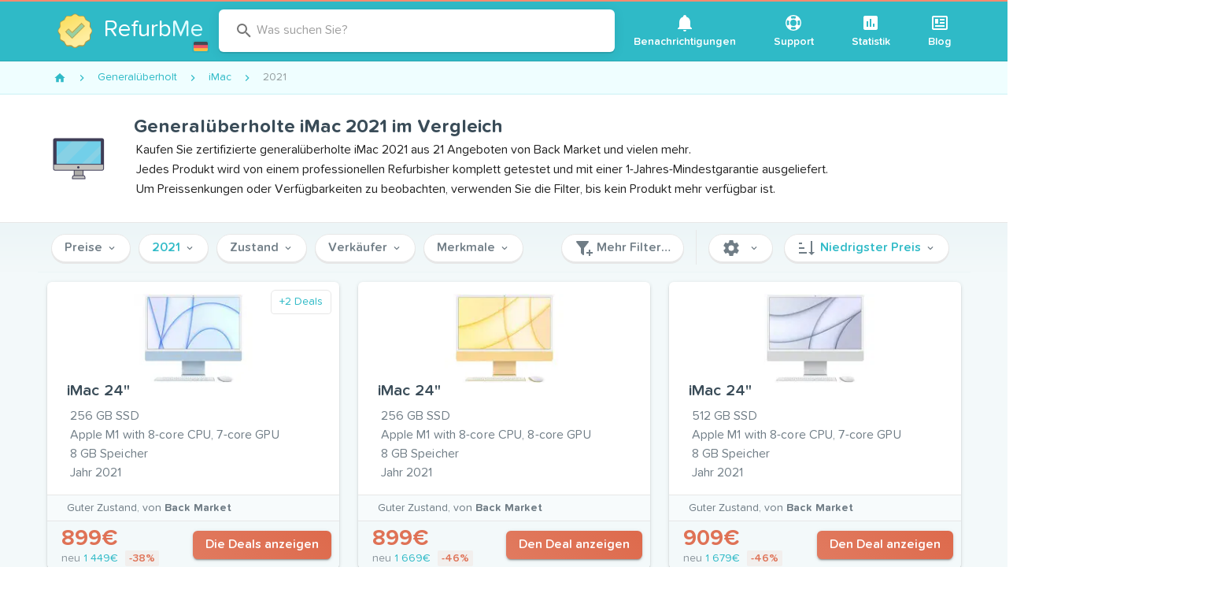

--- FILE ---
content_type: text/html; charset=utf-8
request_url: https://www.refurb.me/de/refurbished/imac/2021-release
body_size: 47632
content:
<!doctype html>
<html data-n-head-ssr lang="de" data-n-head="%7B%22lang%22:%7B%22ssr%22:%22de%22%7D%7D">
  <head >
    <!-- Iubenda consent-->
    <script type="text/javascript">var iubendaIds={en:49591120,fr:88786646,de:99591791,es:30492873,it:60984347},iubLangMatches=/^\/(fr|de|es|it)/.exec(window.location.pathname),iubLang=iubLangMatches&&iubLangMatches[1]||"en";console.log("Iubenda language: "+iubLang);var _iub=_iub||[];_iub.csConfiguration={countryDetection:!0,enableUspr:!0,floatingPreferencesButtonDisplay:"anchored-center-right",lang:iubLang,perPurposeConsent:!0,reloadOnConsent:!0,siteId:2234865,usPreferencesWidgetDisplay:"inline-right",cookiePolicyId:iubendaIds[iubLang],banner:{acceptButtonCaptionColor:"white",acceptButtonColor:"#DC6445",acceptButtonDisplay:!0,backgroundColor:"#045259",backgroundOverlay:!0,closeButtonDisplay:!1,customizeButtonCaptionColor:"white",customizeButtonColor:"#034147",customizeButtonDisplay:!0,explicitWithdrawal:!0,listPurposes:!0,position:"bottom",rejectButtonCaptionColor:"white",rejectButtonColor:"#DC6445",rejectButtonDisplay:!0,textColor:"#dcfcff"}}</script>
    <script type="text/javascript" src="//cs.iubenda.com/autoblocking/2234865.js"></script>
    <script type="text/javascript" src="//cdn.iubenda.com/cs/gpp/stub.js"></script>
    <script type="text/javascript" src="//cdn.iubenda.com/cs/iubenda_cs.js" charset="UTF-8" async></script>
    <!-- End Iubenda consent-->

     <!-- Google Tag Manager -->
     <noscript><iframe src="https://www.googletagmanager.com/ns.html?id=GTM-588GPZX" height="0" width="0" style="display:none;visibility:hidden"></iframe></noscript>
    <script>!function(e,t,a,n,g){e[n]=e[n]||[],e[n].push({"gtm.start":(new Date).getTime(),event:"gtm.js"});var m=t.getElementsByTagName(a)[0],r=t.createElement(a);r.async=!0,r.src="https://www.googletagmanager.com/gtm.js?id=GTM-588GPZX",m.parentNode.insertBefore(r,m)}(window,document,"script","dataLayer")</script>
    <!-- End Google Tag Manager -->

    <meta data-n-head="ssr" charset="utf-8"><meta data-n-head="ssr" name="apple-mobile-web-app-capable" content="yes"><meta data-n-head="ssr" name="viewport" content="width=device-width, initial-scale=1, maximum-scale=1, user-scalable=no, shrink-to-fit=no"><meta data-n-head="ssr" data-hid="twitter-card" name="twitter:card" content="summary"><meta data-n-head="ssr" data-hid="twitter-site" name="twitter:site" content="@RefurbMe"><meta data-n-head="ssr" data-hid="twitter-creator" name="twitter:creator" content="@simoelalj"><meta data-n-head="ssr" data-hid="og-url" property="og:url" content="https://www.refurb.me/de/refurbished/imac/2021-release"><meta data-n-head="ssr" data-hid="og-type" property="og:type" content="website"><meta data-n-head="ssr" data-hid="socialimg-width" property="og:image:width" content="1200"><meta data-n-head="ssr" data-hid="socialimg-height" property="og:image:height" content="628"><meta data-n-head="ssr" data-hid="og-locale" property="og:locale" content="de_DE"><meta data-n-head="ssr" data-hid="og-locale-alternate-en_US" property="og:locale:alternate" content="en_US"><meta data-n-head="ssr" data-hid="og-locale-alternate-en_CA" property="og:locale:alternate" content="en_CA"><meta data-n-head="ssr" data-hid="og-locale-alternate-en_GB" property="og:locale:alternate" content="en_GB"><meta data-n-head="ssr" data-hid="og-locale-alternate-fr_FR" property="og:locale:alternate" content="fr_FR"><meta data-n-head="ssr" data-hid="og-locale-alternate-it_IT" property="og:locale:alternate" content="it_IT"><meta data-n-head="ssr" data-hid="og-locale-alternate-es_ES" property="og:locale:alternate" content="es_ES"><meta data-n-head="ssr" data-hid="description" name="description" content="Kaufen Sie zertifizierte generalüberholte iMac 2021 aus 21 Angeboten von Back Market und vielen mehr."><meta data-n-head="ssr" data-hid="og-title" property="og:title" content="Generalüberholte iMac 2021 im Vergleich"><meta data-n-head="ssr" data-hid="og-description" property="og:description" content="Kaufen Sie zertifizierte generalüberholte iMac 2021 aus 21 Angeboten von Back Market und vielen mehr."><meta data-n-head="ssr" data-hid="socialimg" property="og:image" content="https://d1tydw6090df56.cloudfront.net/social/mac-desktop.jpg"><title>Generalüberholte iMac 2021 im Vergleich</title><link data-n-head="ssr" rel="icon" type="image/png" size="16x16" href="/favicon-16x16.png"><link data-n-head="ssr" rel="icon" type="image/png" size="32x32" href="/favicon-32x32.png"><link data-n-head="ssr" rel="icon" type="image/png" size="96x96" href="/favicon-96x96.png"><link data-n-head="ssr" rel="icon" type="image/png" size="192x192" href="/favicon-192x192.png"><link data-n-head="ssr" rel="preconnect" href="https://d1tydw6090df56.cloudfront.net"><link data-n-head="ssr" rel="preconnect" href="https://analytics.google.com"><link data-n-head="ssr" rel="preconnect" href="https://www.googletagmanager.com"><link data-n-head="ssr" rel="preconnect" href="https://cdn.iubenda.com"><link data-n-head="ssr" data-hid="alternate-en-us" rel="alternate" hreflang="en-us" href="https://www.refurb.me/refurbished/imac/2021-release"><link data-n-head="ssr" data-hid="alternate-en-ca" rel="alternate" hreflang="en-ca" href="https://www.refurb.me/ca/refurbished/imac/2021-release"><link data-n-head="ssr" data-hid="alternate-en-gb" rel="alternate" hreflang="en-gb" href="https://www.refurb.me/gb/refurbished/imac/2021-release"><link data-n-head="ssr" data-hid="alternate-fr-fr" rel="alternate" hreflang="fr-fr" href="https://www.refurb.me/fr/refurbished/imac/2021-release"><link data-n-head="ssr" data-hid="alternate-de-de" rel="alternate" hreflang="de-de" href="https://www.refurb.me/de/refurbished/imac/2021-release"><link data-n-head="ssr" data-hid="alternate-it-it" rel="alternate" hreflang="it-it" href="https://www.refurb.me/it/refurbished/imac/2021-release"><link data-n-head="ssr" data-hid="alternate-es-es" rel="alternate" hreflang="es-es" href="https://www.refurb.me/es/refurbished/imac/2021-release"><link data-n-head="ssr" data-hid="alternate-default" rel="alternate" hreflang="x-default" href="https://www.refurb.me/refurbished/imac/2021-release"><link data-n-head="ssr" data-hid="canonical" rel="canonical" href="https://www.refurb.me/de/refurbished/imac/2021-release"><link data-n-head="ssr" data-hid="next" rel="next" href="https://www.refurb.me/de/refurbished/imac/2021-release?page=2"><style data-n-head="vuetify" type="text/css" id="vuetify-theme-stylesheet" nonce="undefined">.v-application a { color: #2fbac7; }
.v-application .primary {
  background-color: #2fbac7 !important;
  border-color: #2fbac7 !important;
}
.v-application .primary--text {
  color: #2fbac7 !important;
  caret-color: #2fbac7 !important;
}
.v-application .secondary {
  background-color: #df7256 !important;
  border-color: #df7256 !important;
}
.v-application .secondary--text {
  color: #df7256 !important;
  caret-color: #df7256 !important;
}
.v-application .accent {
  background-color: #3a4c58 !important;
  border-color: #3a4c58 !important;
}
.v-application .accent--text {
  color: #3a4c58 !important;
  caret-color: #3a4c58 !important;
}
.v-application .error {
  background-color: #ff5252 !important;
  border-color: #ff5252 !important;
}
.v-application .error--text {
  color: #ff5252 !important;
  caret-color: #ff5252 !important;
}
.v-application .info {
  background-color: #2196f3 !important;
  border-color: #2196f3 !important;
}
.v-application .info--text {
  color: #2196f3 !important;
  caret-color: #2196f3 !important;
}
.v-application .success {
  background-color: #4caf50 !important;
  border-color: #4caf50 !important;
}
.v-application .success--text {
  color: #4caf50 !important;
  caret-color: #4caf50 !important;
}
.v-application .warning {
  background-color: #fb8c00 !important;
  border-color: #fb8c00 !important;
}
.v-application .warning--text {
  color: #fb8c00 !important;
  caret-color: #fb8c00 !important;
}</style><script data-n-head="ssr" data-hid="nuxt-jsonld--775ba63a" type="application/ld+json">{"@context":"http://schema.org","@type":"BreadcrumbList","itemListElement":[{"@type":"ListItem","position":1,"item":{"@id":"/de/refurbished","name":"Generalüberholt"}},{"@type":"ListItem","position":2,"item":{"@id":"/de/refurbished/imac","name":"iMac"}},{"@type":"ListItem","position":3,"item":{"@id":"/de/refurbished/imac/2021-release","name":"2021"}}]}</script><style data-vue-ssr-id="96ff168c:0 398bddcc:0 f4c355d2:0 6391e516:0 34f0fce0:0 21dd8f33:0 520553ea:0 24aed874:0 fc402d5c:0 52d9b218:0 f85713f8:0 fafb42b2:0 2f6b6adb:0 a8b3b032:0 44ca1aa4:0 f73baae2:0 a4669b52:0 0c396eac:0 3ead2f3e:0 71919d64:0 59b49814:0 5f99df01:0 77af941d:0 951d1426:0 d811cd3e:0 5e3137a2:0 4d8fa87c:0 bbae67e4:0 9870ed18:0 7bc1a860:0 03027dc7:0 3db40984:0 b96481b0:0 115521d8:0 fbf045a0:0 7082b72e:0 1377ef10:0 309af2bb:0 410cae3c:0 d67becdc:0 3f874970:0 37bc1ea0:0 61d1dd60:0 29751484:0 64ef9ca3:0 35311b5e:0 132ca05f:0 d6bfbf1a:0 575d3bbd:0 de0589de:0 11c02a32:0 1a05d273:0 3887920f:0 3d704994:0 60bf6236:0 20daeebf:0 e660be0e:0 40409f68:0">.layout{display:flex;flex:1 1 auto;flex-wrap:nowrap;min-width:0}.layout.reverse{flex-direction:row-reverse}.layout.column{flex-direction:column}.layout.column.reverse{flex-direction:column-reverse}.layout.column>.flex{max-width:100%}.layout.wrap{flex-wrap:wrap}.flex{flex:1 1 auto;max-width:100%}.grow,.spacer{flex-grow:1!important}.grow{flex-shrink:0!important}
.container{margin-left:auto;margin-right:auto;padding:12px;width:100%}@media(min-width:960px){.container{max-width:900px}}@media(min-width:1264px){.container{max-width:1185px}}.container--fluid{max-width:100%}.row{display:flex;flex:1 1 auto;flex-wrap:wrap;margin:-12px}.row+.row{margin-top:12px}.row+.row--dense{margin-top:4px}.row--dense{margin:-4px}.row--dense>.col,.row--dense>[class*=col-]{padding:4px}.row.no-gutters{margin:0}.row.no-gutters>.col,.row.no-gutters>[class*=col-]{padding:0}.col,.col-1,.col-10,.col-11,.col-12,.col-2,.col-3,.col-4,.col-5,.col-6,.col-7,.col-8,.col-9,.col-auto,.col-lg,.col-lg-1,.col-lg-10,.col-lg-11,.col-lg-12,.col-lg-2,.col-lg-3,.col-lg-4,.col-lg-5,.col-lg-6,.col-lg-7,.col-lg-8,.col-lg-9,.col-lg-auto,.col-md,.col-md-1,.col-md-10,.col-md-11,.col-md-12,.col-md-2,.col-md-3,.col-md-4,.col-md-5,.col-md-6,.col-md-7,.col-md-8,.col-md-9,.col-md-auto,.col-sm,.col-sm-1,.col-sm-10,.col-sm-11,.col-sm-12,.col-sm-2,.col-sm-3,.col-sm-4,.col-sm-5,.col-sm-6,.col-sm-7,.col-sm-8,.col-sm-9,.col-sm-auto,.col-xl,.col-xl-1,.col-xl-10,.col-xl-11,.col-xl-12,.col-xl-2,.col-xl-3,.col-xl-4,.col-xl-5,.col-xl-6,.col-xl-7,.col-xl-8,.col-xl-9,.col-xl-auto{padding:12px;width:100%}.col{flex-basis:0;flex-grow:1;max-width:100%}.col-auto{flex:0 0 auto;max-width:100%;width:auto}.col-1{flex:0 0 8.3333333333%;max-width:8.3333333333%}.col-2{flex:0 0 16.6666666667%;max-width:16.6666666667%}.col-3{flex:0 0 25%;max-width:25%}.col-4{flex:0 0 33.3333333333%;max-width:33.3333333333%}.col-5{flex:0 0 41.6666666667%;max-width:41.6666666667%}.col-6{flex:0 0 50%;max-width:50%}.col-7{flex:0 0 58.3333333333%;max-width:58.3333333333%}.col-8{flex:0 0 66.6666666667%;max-width:66.6666666667%}.col-9{flex:0 0 75%;max-width:75%}.col-10{flex:0 0 83.3333333333%;max-width:83.3333333333%}.col-11{flex:0 0 91.6666666667%;max-width:91.6666666667%}.col-12{flex:0 0 100%;max-width:100%}.v-application--is-ltr .offset-6{margin-left:50%}@media(min-width:600px){.col-sm{flex-basis:0;flex-grow:1;max-width:100%}.col-sm-auto{flex:0 0 auto;max-width:100%;width:auto}.col-sm-1{flex:0 0 8.3333333333%;max-width:8.3333333333%}.col-sm-2{flex:0 0 16.6666666667%;max-width:16.6666666667%}.col-sm-3{flex:0 0 25%;max-width:25%}.col-sm-4{flex:0 0 33.3333333333%;max-width:33.3333333333%}.col-sm-5{flex:0 0 41.6666666667%;max-width:41.6666666667%}.col-sm-6{flex:0 0 50%;max-width:50%}.col-sm-7{flex:0 0 58.3333333333%;max-width:58.3333333333%}.col-sm-8{flex:0 0 66.6666666667%;max-width:66.6666666667%}.col-sm-9{flex:0 0 75%;max-width:75%}.col-sm-10{flex:0 0 83.3333333333%;max-width:83.3333333333%}.col-sm-11{flex:0 0 91.6666666667%;max-width:91.6666666667%}.col-sm-12{flex:0 0 100%;max-width:100%}.v-application--is-ltr .offset-sm-5{margin-left:41.6666666667%}}@media(min-width:960px){.col-md{flex-basis:0;flex-grow:1;max-width:100%}.col-md-auto{flex:0 0 auto;max-width:100%;width:auto}.col-md-1{flex:0 0 8.3333333333%;max-width:8.3333333333%}.col-md-2{flex:0 0 16.6666666667%;max-width:16.6666666667%}.col-md-3{flex:0 0 25%;max-width:25%}.col-md-4{flex:0 0 33.3333333333%;max-width:33.3333333333%}.col-md-5{flex:0 0 41.6666666667%;max-width:41.6666666667%}.col-md-6{flex:0 0 50%;max-width:50%}.col-md-7{flex:0 0 58.3333333333%;max-width:58.3333333333%}.col-md-8{flex:0 0 66.6666666667%;max-width:66.6666666667%}.col-md-9{flex:0 0 75%;max-width:75%}.col-md-10{flex:0 0 83.3333333333%;max-width:83.3333333333%}.col-md-11{flex:0 0 91.6666666667%;max-width:91.6666666667%}.col-md-12{flex:0 0 100%;max-width:100%}.v-application--is-ltr .offset-md-4{margin-left:33.3333333333%}}@media(min-width:1264px){.col-lg{flex-basis:0;flex-grow:1;max-width:100%}.col-lg-auto{flex:0 0 auto;max-width:100%;width:auto}.col-lg-1{flex:0 0 8.3333333333%;max-width:8.3333333333%}.col-lg-2{flex:0 0 16.6666666667%;max-width:16.6666666667%}.col-lg-3{flex:0 0 25%;max-width:25%}.col-lg-4{flex:0 0 33.3333333333%;max-width:33.3333333333%}.col-lg-5{flex:0 0 41.6666666667%;max-width:41.6666666667%}.col-lg-6{flex:0 0 50%;max-width:50%}.col-lg-7{flex:0 0 58.3333333333%;max-width:58.3333333333%}.col-lg-8{flex:0 0 66.6666666667%;max-width:66.6666666667%}.col-lg-9{flex:0 0 75%;max-width:75%}.col-lg-10{flex:0 0 83.3333333333%;max-width:83.3333333333%}.col-lg-11{flex:0 0 91.6666666667%;max-width:91.6666666667%}.col-lg-12{flex:0 0 100%;max-width:100%}.v-application--is-ltr .offset-lg-3{margin-left:25%}.col-xl{flex-basis:0;flex-grow:1;max-width:100%}.col-xl-auto{flex:0 0 auto;max-width:100%;width:auto}.col-xl-1{flex:0 0 8.3333333333%;max-width:8.3333333333%}.col-xl-2{flex:0 0 16.6666666667%;max-width:16.6666666667%}.col-xl-3{flex:0 0 25%;max-width:25%}.col-xl-4{flex:0 0 33.3333333333%;max-width:33.3333333333%}.col-xl-5{flex:0 0 41.6666666667%;max-width:41.6666666667%}.col-xl-6{flex:0 0 50%;max-width:50%}.col-xl-7{flex:0 0 58.3333333333%;max-width:58.3333333333%}.col-xl-8{flex:0 0 66.6666666667%;max-width:66.6666666667%}.col-xl-9{flex:0 0 75%;max-width:75%}.col-xl-10{flex:0 0 83.3333333333%;max-width:83.3333333333%}.col-xl-11{flex:0 0 91.6666666667%;max-width:91.6666666667%}.col-xl-12{flex:0 0 100%;max-width:100%}.v-application--is-ltr .offset-xl-2{margin-left:16.6666666667%}}
@font-face{font-display:swap;font-family:tnds;font-style:normal;font-weight:700;src:url(/_nuxt/fonts/tndsBold.5ecb995.woff2) format("woff2")}@font-face{font-display:swap;font-family:tnds;font-style:normal;font-weight:400;src:url(/_nuxt/fonts/tndsRegular.dabd2f1.woff2) format("woff2")}@font-face{font-display:swap;font-family:tnds;font-style:normal;font-weight:500;src:url(/_nuxt/fonts/tndsMedium.4c33658.woff2) format("woff2")}@font-face{font-display:swap;font-family:tnds;font-style:normal;font-weight:500;src:url(/_nuxt/fonts/tndsSemibold.0653c06.woff2) format("woff2")}@keyframes slideDown{0%{opacity:0;transform:translateY(-100%)}to{opacity:1;transform:translateY(0)}}@keyframes ctaGradient{0%{background-position:0 50%}50%{background-position:100% 50%}to{background-position:0 50%}}.logo-country{background-color:#2db2bf;border-radius:3px;bottom:9px;cursor:pointer;display:inline-block;height:16px;padding:2px;position:absolute;right:-5px;width:22px}.logo-country:hover{background-color:#29a3ae}.logo-country .flag-icon{display:block}.logo-container{margin:0 auto;position:relative;width:60px}.logo-multiline .logo-img{height:60px;margin-bottom:10px;min-height:60px;width:60px}.logo-multiline p{word-wrap:none;color:#fff;font-size:30px!important;line-height:32px;margin-bottom:0!important;margin-top:0!important;padding:0!important}.logo-multiline p.sub{font-size:18px!important;line-height:20px!important}.logo-multiline p span{color:#dffcff}@media only screen and (max-width:959px){.logo-multiline .logo-img{margin-bottom:0}.logo-multiline p{display:none}}.index-question-rows{margin-bottom:20px;max-width:650px;text-align:center;width:650px}.f-grow{flex-grow:1}.v-expansion-panels .v-icon{color:#df7256!important}.v-expansion-panels .v-expansion-panel-header{color:#3a4c58;font-size:18px;font-weight:500;line-height:28px}.v-expansion-panels .v-expansion-panel-content{color:#707d86;font-size:16px}.v-expansion-panel-header__icon{height:24px;min-height:24px;min-width:24px;width:24px}.v-ripple__container{opacity:.25}.row-flex{align-items:center;display:flex}.row-flex .row-img{height:30px;width:50px}.row-flex .row-grow{flex-grow:1}.table-stripped tr.v-data-table__mobile-table-row:nth-child(2n) td,.table-stripped tr:nth-child(2n){background:#fafafa}.table-stripped tr.v-data-table__mobile-table-row:nth-child(odd) td,.table-stripped tr:nth-child(odd){background:transparent}.stats-list{background-color:#f3f9fa;padding:10px 0}.stats-list .stats-header{display:flex;justify-content:space-between}.stats-list .stats-header .v-select{display:inline-block;margin:10px 5px;max-width:200px}.stats-list .v-data-table__wrapper .row-header{font-weight:700;padding-bottom:10px;padding-top:10px}.stats-list .v-data-table__wrapper .row-header a{-webkit-text-decoration:none;text-decoration:none}.stats-list .v-data-table__wrapper .row-icon{width:24px}.stats-list .v-data-table__wrapper tbody{color:#3a4c58}.stats-list .v-data-table-header th{padding:16px!important}.stats-list .v-data-table-header th .v-data-table-header__icon{position:absolute!important}.stats-list .v-data-table-header th.text-start .v-data-table-header__icon{margin:0}.subtitle{color:#8a949b;font-size:12px;font-weight:400!important}.details-back{font-weight:700!important;margin:10px 0}.details-back:before{opacity:0}.details-back .v-icon{font-size:14px;padding-right:10px}.nowrap{white-space:nowrap!important}.v-card{box-shadow:0 2px 0 #e7e7e7,0 3px 1px -2px rgba(0,0,0,.2),0 2px 2px 0 rgba(0,0,0,.14),0 1px 5px 0 rgba(0,0,0,.12)}.v-btn.theme--light.v-btn:not(.v-btn--flat):not(.v-btn--text):not(.v-btn--outlined):not(.primary):not(.secondary){background-color:#fff;border:1px solid #e7e7e7;box-shadow:0 2px 0 #e7e7e7;color:#707d86;font-weight:500}.v-btn.theme--light.v-btn.primary,.v-btn.theme--light.v-btn.secondary{font-weight:500}.v-btn .flat{box-shadow:none!important}.v-list-item__content{color:#707d86;font-weight:500}.v-icon-right{margin-left:5px}.theme--light.v-icon{color:#707d86;font-weight:500}*,:after,:before{box-sizing:border-box}html{-webkit-text-size-adjust:100%;-moz-text-size-adjust:100%;text-size-adjust:100%;-webkit-tap-highlight-color:rgba(0,0,0,0);font-size:16px}body{-webkit-font-smoothing:antialiased;-moz-osx-font-smoothing:grayscale;color:#3a4c58;font-style:normal;letter-spacing:0;margin:0;min-width:320px;overflow-x:hidden;padding:0;text-rendering:optimizeLegibility}.theme--light.v-application{background-color:#f3f9fa;color:#3a4c58}strong{font-weight:500}.v-main__wrap{background-color:#f3f9fa;display:flex;flex:1;flex-direction:column}.filters-quick{background-color:#f3f9fa;top:0;width:100%;z-index:3}.filters-quick .container{border-bottom:1px solid #ecf5f7;padding:4px 12px}.page-static{background-color:#fff;border:1px solid #e7e7e7;border-radius:4px;margin-bottom:10px;margin-top:10px;padding:20px;width:100%}.page-static-empty{margin-bottom:20px;margin-top:10px}.page-legend{color:#8a949b;font-size:14px;padding:5px}.table-sm{max-width:100%}.table-sm tr th{padding:3px;text-align:right;width:180px}.table-sm tr td{padding:3px}.table-sm tr:nth-child(2n){background:#eaece8}.table-sm tr:nth-child(odd){background:#fff}.v-data-table tbody tr.v-data-table__expanded__content{box-shadow:none!important}.v-data-table tbody tr.v-data-table__expanded__content pre{white-space:pre-wrap}.v-data-table tbody tr.v-data-table__expanded__content .v-btn{margin:5px}.page-modal{background-color:#fff;border:1px solid #e7e7e7;border-radius:4px;margin:10px auto;max-width:580px;overflow:hidden;width:100%}.page-modal .page-modal-header{padding:20px}.page-modal .page-modal-header p{margin:0}.page-modal .page-modal-content{background-color:#fafafa;border-top:1px solid #e7e7e7;padding:20px}b{font-weight:700}.flag-country-24{height:24px;margin-right:5px;vertical-align:middle;width:24px}.email-confirmation{color:#707d86;display:block;font-size:12px;margin-bottom:5px;text-align:right}.email-confirmation a{font-size:12px}.page-header{justify-content:space-between;width:100%}.page-header,.v-center{align-items:center;display:flex}.v-center{height:50vh;justify-content:center}.v-chip.tag{background-color:#effeff!important;border:1px solid #c9f1f5!important;font-size:14px;font-weight:500}.v-chip.tag.secondary{background-color:#fef8f6!important;border:1px solid #fde9e3!important;color:#eb917b!important}.v-menu{display:inline!important;display:initial!important}.v-bg{background-color:#f3f9fa}.v-card__title{color:#707d86;word-break:normal!important}.v-card__title h2{color:#3a4c58;font-size:18px}.v-card__title h2 a{color:#3a4c58;-webkit-text-decoration:none;text-decoration:none}.v-card__title h2 a:hover{-webkit-text-decoration:underline;text-decoration:underline}.v-card__title p{font-size:16px}.v-btn.cta{animation:ctaGradient 2s ease infinite alternate;background:linear-gradient(45deg,#dc6445,#e3846b,#dc6445);background-size:400% 400%;color:#fff}.v-btn.cta:disabled{animation:none;background:#df7256}.modal-close{position:absolute;right:10px;top:10px}img{vertical-align:middle}img.lazyload:not([src]){opacity:0}.lazyload,.lazyloading{opacity:0;transition:opacity .1s;will-change:opacity}.lazyloaded{opacity:1}.page-enter-active,.page-leave-active{transition-property:opacity,transform}.page-enter-active{transition-duration:.3s;transition-timing-function:ease}.page-leave-active{transition-duration:.15s;transition-timing-function:cubic-bezier(1,.4,.7,1)}.page-enter,.page-leave-to{opacity:0}.page-enter{transform:translateX(1rem)}.page-leave-to{transform:translateX(-1rem)}.app-header header{transition:transform .2s,opacity .2s}.app-header header .v-toolbar__content{border-bottom:1px solid #2aa7b2}.app-header .site-brand-container{align-items:center;display:flex}.app-header .site-brand-sub{word-wrap:none;border-left:1px solid #fff;color:#fff;font-size:30px;margin:15px 10px;padding:0 5px 0 25px;-webkit-text-decoration:none;text-decoration:none;transition:color .1s}@media only screen and (max-width:959px){.app-header .site-brand-sub{font-size:18px;margin:10px 5px;padding:0 5px 0 15px}}.app-header .site-brand-sub:hover{color:hsla(0,0%,100%,.8)}.app-header .site-legend{border-radius:6px;color:#fff;font-size:16px;font-style:italic;line-height:20px;margin:5px;padding:10px;text-align:right;-webkit-text-decoration:none;text-decoration:none;transition:background-color .3s}.app-header .site-legend strong{color:#fff;font-weight:700;-webkit-text-decoration:underline;text-decoration:underline}.app-header .site-legend .v-icon{color:#fff;font-size:14px;transition:transform .2s}.app-header .site-legend:active,.app-header .site-legend:focus,.app-header .site-legend:hover{background-color:rgba(0,0,0,.05);outline:none}.app-header .site-legend:active .v-icon,.app-header .site-legend:focus .v-icon,.app-header .site-legend:hover .v-icon{transform:translateX(2px)}@media only screen and (max-width:959px){.app-header .site-legend{font-size:13px;line-height:16px}.app-header .site-legend .v-icon{font-size:11px}}.app-header .site-subheader{background:#6bccd5;border-bottom:1px solid #32a7b2;min-height:50px;width:100%}.app-header .site-subheader .site-subheader-menu-container{display:none}@media only screen and (max-width:959px){.app-header .site-subheader .site-subheader-menu-container{display:block;padding:10px}}.app-header .site-subheader .subheader-main{flex-grow:1}.app-header .site-subheader .subheader-main .v-input{padding:5px}@media only screen and (max-width:959px){.app-header .site-subheader .subheader-main .v-btn{display:block!important}.app-header .site-subheader .subheader-main .v-btn .v-btn__content{display:block;line-height:40px}}.app-header .site-subheader .subheader-nav{padding:4px 0}.app-header .site-subheader .subheader-nav .v-btn{margin:5px}@media only screen and (max-width:959px){.app-header .site-subheader .subheader-nav .v-btn{text-align:right}}.app-header .site-subheader .subheader-nav .v-btn .v-icon{margin-right:5px}.app-header .site-subheader .subheader-nav .v-select{display:inline-block;margin-left:10px;max-width:150px}@media only screen and (max-width:959px){.app-header .site-subheader .subheader-nav .v-select{display:block!important;margin:5px}}.app-header .site-subheader .site-subheader-container{align-items:center;display:flex;justify-content:space-between}@media only screen and (min-width:960px){.app-header .site-subheader .site-subheader-container{padding:0}}@media only screen and (max-width:959px){.app-header .site-subheader .site-subheader-container.is-support{display:block}.app-header .site-subheader .site-subheader-container.is-support .subheader-nav{display:flex;justify-content:flex-end;padding:0 15px}.app-header .site-subheader .site-subheader-container.is-closed{display:none!important}}.app-header.is-sticky header{animation:slideDown .2s ease-in-out .5s;animation-fill-mode:forwards;box-shadow:0 2px 15px rgba(0,0,0,.08);left:0;opacity:0;position:fixed;top:0;transform:translateY(-100%);width:100%;z-index:10}.site-header{align-items:center;display:flex;justify-content:space-between;padding:0;vertical-align:middle}.site-header .logo-country{bottom:4px;right:2px}@media only screen and (max-width:959px){.site-header .logo-country{display:none}}.site-header .site-brand{align-items:center;border-radius:6px;display:flex;margin:15px 10px;padding:0 10px 0 5px;position:relative;text-align:center;-webkit-text-decoration:none;text-decoration:none;transition:background-color .3s}@media only screen and (max-width:959px){.site-header .site-brand{margin:5px}}.site-header .site-brand:active,.site-header .site-brand:focus,.site-header .site-brand:hover{background-color:rgba(0,0,0,.05);outline:none}.site-header .site-brand .site-logo{height:44px;margin:10px 15px 10px 10px;width:44px}@media only screen and (max-width:959px){.site-header .site-brand .site-logo{margin:0}}.site-header .site-brand .site-logo-text{word-wrap:none;color:#fff;display:inline-block;font-size:30px;text-align:left}.site-header .site-brand .site-logo-text span{color:#dffcff}.site-header .site-nav .v-btn{font-size:14px;font-weight:500;height:auto!important;margin:0 3px}.site-header .site-nav .v-btn .v-btn__content{display:block;margin:5px;text-align:center}.site-header .site-nav .v-btn .v-icon{display:block;margin:0 auto}.site-header .site-explore{flex-grow:1;max-width:600px}.v-tab{text-transform:none!important}.header-group-by{background-color:#effeff;border-bottom:1px solid #c9f1f5!important;color:#2fbac7;font-size:16px!important;font-weight:400!important;height:38px!important;line-height:38px!important}.hoverable{cursor:pointer}.hoverable:hover{-webkit-text-decoration:underline!important;text-decoration:underline!important}.icon-hoverable{cursor:pointer;transition:opacity .3s}.icon-hoverable:hover{opacity:.8}
.theme--light.v-application{background:#fff;color:rgba(0,0,0,.87)}.theme--dark.v-application{background:#121212;color:#fff}.v-application{display:flex;position:relative}.v-application a{cursor:pointer}.v-application--wrap{backface-visibility:hidden;display:flex;flex:1 1 auto;flex-direction:column;max-width:100%;min-height:100vh;position:relative}@-moz-document url-prefix(){@media print{.v-application,.v-application--wrap{display:block}}}
.v-btn:not(.v-btn--outlined).accent,.v-btn:not(.v-btn--outlined).error,.v-btn:not(.v-btn--outlined).info,.v-btn:not(.v-btn--outlined).primary,.v-btn:not(.v-btn--outlined).secondary,.v-btn:not(.v-btn--outlined).success,.v-btn:not(.v-btn--outlined).warning{color:#fff}.theme--light.v-btn{color:rgba(0,0,0,.87)}.theme--light.v-btn.v-btn--disabled,.theme--light.v-btn.v-btn--disabled .v-icon{color:rgba(0,0,0,.26)!important}.theme--light.v-btn.v-btn--disabled.v-btn--has-bg{background-color:rgba(0,0,0,.12)!important}.theme--light.v-btn.v-btn--has-bg{background-color:#f5f5f5}.theme--light.v-btn.v-btn--outlined.v-btn--text{border-color:rgba(0,0,0,.12)}.theme--light.v-btn.v-btn--icon{color:rgba(0,0,0,.54)}.theme--light.v-btn:hover:before{opacity:.04}.theme--light.v-btn:focus:before{opacity:.24}.theme--light.v-btn--active:before,.theme--light.v-btn--active:hover:before{opacity:.18}.theme--light.v-btn--active:focus:before{opacity:.16}.theme--dark.v-btn{color:#fff}.theme--dark.v-btn.v-btn--disabled,.theme--dark.v-btn.v-btn--disabled .v-icon{color:hsla(0,0%,100%,.3)!important}.theme--dark.v-btn.v-btn--disabled.v-btn--has-bg{background-color:hsla(0,0%,100%,.12)!important}.theme--dark.v-btn.v-btn--has-bg{background-color:#272727}.theme--dark.v-btn.v-btn--outlined.v-btn--text{border-color:hsla(0,0%,100%,.12)}.theme--dark.v-btn.v-btn--icon{color:#fff}.theme--dark.v-btn:hover:before{opacity:.04}.theme--dark.v-btn:focus:before{opacity:.24}.theme--dark.v-btn--active:before,.theme--dark.v-btn--active:hover:before{opacity:.18}.theme--dark.v-btn--active:focus:before{opacity:.32}.v-btn{align-items:center;border-radius:6px;display:inline-flex;flex:0 0 auto;font-weight:500;justify-content:center;letter-spacing:inherit;outline:0;position:relative;-webkit-text-decoration:none;text-decoration:none;text-indent:inherit;text-transform:none;transition-duration:.28s;transition-property:box-shadow,transform,opacity;transition-timing-function:cubic-bezier(.4,0,.2,1);-webkit-user-select:none;-moz-user-select:none;user-select:none;vertical-align:middle;white-space:nowrap}.v-btn.v-size--x-small{font-size:.75rem}.v-btn.v-size--small{font-size:.825rem}.v-btn.v-size--default{font-size:1rem}.v-btn.v-size--large{font-size:1.125rem}.v-btn.v-size--x-large{font-size:1.25rem}.v-btn:before{background-color:currentColor;border-radius:inherit;bottom:0;color:inherit;content:"";left:0;opacity:0;pointer-events:none;position:absolute;right:0;top:0;transition:opacity .2s cubic-bezier(.4,0,.6,1)}.v-btn:not(.v-btn--round).v-size--x-small{height:20px;min-width:36px;padding:0 8.8888888889px}.v-btn:not(.v-btn--round).v-size--small{height:28px;min-width:50px;padding:0 12.4444444444px}.v-btn:not(.v-btn--round).v-size--default{height:36px;min-width:64px;padding:0 16px}.v-btn:not(.v-btn--round).v-size--large{height:44px;min-width:78px;padding:0 19.5555555556px}.v-btn:not(.v-btn--round).v-size--x-large{height:52px;min-width:92px;padding:0 23.1111111111px}.v-btn>.v-btn__content .v-icon{color:inherit}.v-btn__content{align-items:center;color:inherit;display:flex;flex:1 0 auto;justify-content:inherit;line-height:normal;position:relative;transition:inherit;transition-property:opacity}.v-btn__content .v-icon.v-icon--left,.v-btn__content .v-icon.v-icon--right{font-size:18px;height:18px;width:18px}.v-application--is-ltr .v-btn__content .v-icon--left{margin-left:-4px;margin-right:8px}.v-application--is-ltr .v-btn__content .v-icon--right{margin-left:8px;margin-right:-4px}.v-btn__loader{align-items:center;display:flex;height:100%;justify-content:center;left:0;position:absolute;top:0;width:100%}.v-btn--absolute.v-btn--right,.v-btn--fixed.v-btn--right{right:16px}.v-btn--absolute.v-btn--left,.v-btn--fixed.v-btn--left{left:16px}.v-btn--absolute.v-btn--top,.v-btn--fixed.v-btn--top{top:16px}.v-btn--absolute.v-btn--bottom,.v-btn--fixed.v-btn--bottom{bottom:16px}.v-btn--absolute{position:absolute}.v-btn--fixed{position:fixed}.v-btn--block{display:flex;flex:1 0 auto;max-width:none;min-width:100%!important}.v-btn--is-elevated{box-shadow:0 3px 1px -2px rgba(0,0,0,.2),0 2px 2px 0 rgba(0,0,0,.14),0 1px 5px 0 rgba(0,0,0,.12)}.v-btn--is-elevated:after{box-shadow:0 2px 4px -1px rgba(0,0,0,.2),0 4px 5px 0 rgba(0,0,0,.14),0 1px 10px 0 rgba(0,0,0,.12)}.v-btn--is-elevated:active{box-shadow:0 5px 5px -3px rgba(0,0,0,.2),0 8px 10px 1px rgba(0,0,0,.14),0 3px 14px 2px rgba(0,0,0,.12)}.v-btn--is-elevated.v-btn--fab{box-shadow:0 3px 5px -1px rgba(0,0,0,.2),0 6px 10px 0 rgba(0,0,0,.14),0 1px 18px 0 rgba(0,0,0,.12)}.v-btn--is-elevated.v-btn--fab:after{box-shadow:0 5px 5px -3px rgba(0,0,0,.2),0 8px 10px 1px rgba(0,0,0,.14),0 3px 14px 2px rgba(0,0,0,.12)}.v-btn--is-elevated.v-btn--fab:active{box-shadow:0 7px 8px -4px rgba(0,0,0,.2),0 12px 17px 2px rgba(0,0,0,.14),0 5px 22px 4px rgba(0,0,0,.12)}.v-btn--disabled{pointer-events:none}.v-btn--fab,.v-btn--icon{min-height:0;min-width:0;padding:0}.v-btn--fab.v-size--x-small .v-icon,.v-btn--icon.v-size--x-small .v-icon{font-size:18px;height:18px;width:18px}.v-btn--fab.v-size--default .v-icon,.v-btn--fab.v-size--small .v-icon,.v-btn--icon.v-size--default .v-icon,.v-btn--icon.v-size--small .v-icon{font-size:24px;height:24px;width:24px}.v-btn--fab.v-size--large .v-icon,.v-btn--icon.v-size--large .v-icon{font-size:28px;height:28px;width:28px}.v-btn--fab.v-size--x-large .v-icon,.v-btn--icon.v-size--x-large .v-icon{font-size:32px;height:32px;width:32px}.v-btn--icon.v-size--x-small{height:20px;width:20px}.v-btn--icon.v-size--small{height:28px;width:28px}.v-btn--icon.v-size--default{height:36px;width:36px}.v-btn--icon.v-size--large{height:44px;width:44px}.v-btn--icon.v-size--x-large{height:52px;width:52px}.v-btn--fab.v-btn--absolute,.v-btn--fab.v-btn--fixed{z-index:4}.v-btn--fab.v-size--x-small{height:32px;width:32px}.v-btn--fab.v-size--x-small.v-btn--absolute.v-btn--bottom{bottom:-16px}.v-btn--fab.v-size--x-small.v-btn--absolute.v-btn--top{top:-16px}.v-btn--fab.v-size--small{height:40px;width:40px}.v-btn--fab.v-size--small.v-btn--absolute.v-btn--bottom{bottom:-20px}.v-btn--fab.v-size--small.v-btn--absolute.v-btn--top{top:-20px}.v-btn--fab.v-size--default{height:56px;width:56px}.v-btn--fab.v-size--default.v-btn--absolute.v-btn--bottom{bottom:-28px}.v-btn--fab.v-size--default.v-btn--absolute.v-btn--top{top:-28px}.v-btn--fab.v-size--large{height:64px;width:64px}.v-btn--fab.v-size--large.v-btn--absolute.v-btn--bottom{bottom:-32px}.v-btn--fab.v-size--large.v-btn--absolute.v-btn--top{top:-32px}.v-btn--fab.v-size--x-large{height:72px;width:72px}.v-btn--fab.v-size--x-large.v-btn--absolute.v-btn--bottom{bottom:-36px}.v-btn--fab.v-size--x-large.v-btn--absolute.v-btn--top{top:-36px}.v-btn--loading{pointer-events:none;transition:none}.v-btn--loading .v-btn__content{opacity:0}.v-btn--outlined{border:thin solid}.v-btn--plain:before{display:none}.v-btn--plain:not(.v-btn--active):not(.v-btn--loading):not(:focus):not(:hover) .v-btn__content{opacity:.62}.v-btn--round{border-radius:50%}.v-btn--rounded{border-radius:28px}.v-btn--tile{border-radius:0}
.theme--light.v-sheet{background-color:#fff;border-color:#fff;color:rgba(0,0,0,.87)}.theme--light.v-sheet--outlined{border:thin solid rgba(0,0,0,.12)}.theme--dark.v-sheet{background-color:#1e1e1e;border-color:#1e1e1e;color:#fff}.theme--dark.v-sheet--outlined{border:thin solid hsla(0,0%,100%,.12)}.v-sheet{border-radius:0}.v-sheet:not(.v-sheet--outlined){box-shadow:0 0 0 0 rgba(0,0,0,.2),0 0 0 0 rgba(0,0,0,.14),0 0 0 0 rgba(0,0,0,.12)}.v-sheet.v-sheet--shaped{border-radius:24px 0}
.v-application .black{background-color:#000!important;border-color:#000!important}.v-application .white{background-color:#fff!important;border-color:#fff!important}.v-application .transparent{background-color:transparent!important;border-color:transparent!important}/*!
 * ress.css • v2.0.4
 * MIT License
 * github.com/filipelinhares/ress
 */html{-webkit-text-size-adjust:100%;box-sizing:border-box;overflow-y:scroll;-moz-tab-size:4;-o-tab-size:4;tab-size:4;word-break:normal}*,:after,:before{background-repeat:no-repeat;box-sizing:inherit}:after,:before{text-decoration:inherit;vertical-align:inherit}*{margin:0;padding:0}hr{height:0;overflow:visible}details,main{display:block}summary{display:list-item}small{font-size:80%}[hidden]{display:none}a{background-color:transparent}a:active,a:hover{outline-width:0}code,pre{font-family:monospace,monospace}pre{font-size:1em}b,strong{font-weight:bolder}sub{bottom:-.25em;font-size:75%;line-height:0;position:relative;vertical-align:baseline}input{border-radius:0}[disabled]{cursor:default}[type=number]::-webkit-inner-spin-button,[type=number]::-webkit-outer-spin-button{height:auto}[type=search]{-webkit-appearance:textfield;outline-offset:-2px}[type=search]::-webkit-search-cancel-button,[type=search]::-webkit-search-decoration{-webkit-appearance:none}textarea{overflow:auto;resize:vertical}button,input,select,textarea{font:inherit}button{overflow:visible}button,select{text-transform:none}[role=button],[type=button],[type=reset],[type=submit],button{color:inherit;cursor:pointer}[type=button]::-moz-focus-inner,[type=reset]::-moz-focus-inner,[type=submit]::-moz-focus-inner,button::-moz-focus-inner{border-style:none;padding:0}[type=button]::-moz-focus-inner,[type=reset]::-moz-focus-inner,[type=submit]::-moz-focus-inner,button:-moz-focusring{outline:1px dotted ButtonText}[type=reset],[type=submit],button,html [type=button]{-webkit-appearance:button}button,input,select,textarea{background-color:transparent;border-style:none}select{-moz-appearance:none;-webkit-appearance:none}select::-ms-expand{display:none}select::-ms-value{color:currentColor}legend{border:0;color:inherit;display:table;max-width:100%;white-space:normal}img{border-style:none}progress{vertical-align:baseline}@media screen{[hidden~=screen]{display:inherit}[hidden~=screen]:not(:active):not(:focus):not(:target){clip:rect(0 0 0 0)!important;position:absolute!important}}[aria-busy=true]{cursor:progress}[aria-disabled=true]{cursor:default}.v-application .elevation-24{box-shadow:0 11px 15px -7px rgba(0,0,0,.2),0 24px 38px 3px rgba(0,0,0,.14),0 9px 46px 8px rgba(0,0,0,.12)!important}.v-application .elevation-12{box-shadow:0 7px 8px -4px rgba(0,0,0,.2),0 12px 17px 2px rgba(0,0,0,.14),0 5px 22px 4px rgba(0,0,0,.12)!important}.v-application .elevation-2{box-shadow:0 3px 1px -2px rgba(0,0,0,.2),0 2px 2px 0 rgba(0,0,0,.14),0 1px 5px 0 rgba(0,0,0,.12)!important}.v-application .elevation-1{box-shadow:0 2px 1px -1px rgba(0,0,0,.2),0 1px 1px 0 rgba(0,0,0,.14),0 1px 3px 0 rgba(0,0,0,.12)!important}.v-application .elevation-0{box-shadow:0 0 0 0 rgba(0,0,0,.2),0 0 0 0 rgba(0,0,0,.14),0 0 0 0 rgba(0,0,0,.12)!important}.carousel-transition-enter{transform:translate(100%)}.carousel-transition-leave,.carousel-transition-leave-to{position:absolute;top:0;transform:translate(-100%)}.carousel-reverse-transition-enter{transform:translate(-100%)}.carousel-reverse-transition-leave,.carousel-reverse-transition-leave-to{position:absolute;top:0;transform:translate(100%)}.dialog-transition-enter-active,.dialog-transition-leave-active{pointer-events:none!important}.dialog-transition-enter,.dialog-transition-leave-to{opacity:0;transform:scale(.5)}.dialog-transition-enter-to,.dialog-transition-leave{opacity:1}.dialog-bottom-transition-enter,.dialog-bottom-transition-leave-to{transform:translateY(100%)}.dialog-top-transition-enter,.dialog-top-transition-leave-to{transform:translateY(-100%)}.picker-reverse-transition-enter-active,.picker-reverse-transition-leave-active,.picker-transition-enter-active,.picker-transition-leave-active{transition:.3s cubic-bezier(0,0,.2,1)}.picker-reverse-transition-enter,.picker-reverse-transition-leave-to,.picker-transition-enter,.picker-transition-leave-to{opacity:0}.picker-reverse-transition-leave,.picker-reverse-transition-leave-active,.picker-reverse-transition-leave-to,.picker-transition-leave,.picker-transition-leave-active,.picker-transition-leave-to{position:absolute!important}.picker-transition-enter{transform:translateY(100%)}.picker-reverse-transition-enter,.picker-transition-leave-to{transform:translateY(-100%)}.picker-reverse-transition-leave-to{transform:translateY(100%)}.picker-title-transition-enter-to,.picker-title-transition-leave{transform:translate(0)}.picker-title-transition-enter{transform:translate(-100%)}.picker-title-transition-leave-to{opacity:0;transform:translate(100%)}.picker-title-transition-leave,.picker-title-transition-leave-active,.picker-title-transition-leave-to{position:absolute!important}.tab-transition-enter{transform:translate(100%)}.tab-transition-leave,.tab-transition-leave-active{position:absolute;top:0}.tab-transition-leave-to{position:absolute}.tab-reverse-transition-enter,.tab-transition-leave-to{transform:translate(-100%)}.tab-reverse-transition-leave,.tab-reverse-transition-leave-to{position:absolute;top:0;transform:translate(100%)}.expand-transition-enter-active,.expand-transition-leave-active{transition:.3s cubic-bezier(.25,.8,.5,1)!important}.expand-transition-move{transition:transform .6s}.expand-x-transition-enter-active,.expand-x-transition-leave-active{transition:.3s cubic-bezier(.25,.8,.5,1)!important}.expand-x-transition-move{transition:transform .6s}.scale-transition-enter-active,.scale-transition-leave-active{transition:.3s cubic-bezier(.25,.8,.5,1)!important}.scale-transition-move{transition:transform .6s}.scale-transition-enter,.scale-transition-leave,.scale-transition-leave-to{opacity:0;transform:scale(0)}.scale-rotate-transition-enter-active,.scale-rotate-transition-leave-active{transition:.3s cubic-bezier(.25,.8,.5,1)!important}.scale-rotate-transition-move{transition:transform .6s}.scale-rotate-transition-enter,.scale-rotate-transition-leave,.scale-rotate-transition-leave-to{opacity:0;transform:scale(0) rotate(-45deg)}.scale-rotate-reverse-transition-enter-active,.scale-rotate-reverse-transition-leave-active{transition:.3s cubic-bezier(.25,.8,.5,1)!important}.scale-rotate-reverse-transition-move{transition:transform .6s}.scale-rotate-reverse-transition-enter,.scale-rotate-reverse-transition-leave,.scale-rotate-reverse-transition-leave-to{opacity:0;transform:scale(0) rotate(45deg)}.message-transition-enter-active,.message-transition-leave-active{transition:.3s cubic-bezier(.25,.8,.5,1)!important}.message-transition-move{transition:transform .6s}.message-transition-enter,.message-transition-leave-to{opacity:0;transform:translateY(-15px)}.message-transition-leave,.message-transition-leave-active{position:absolute}.slide-y-transition-enter-active,.slide-y-transition-leave-active{transition:.3s cubic-bezier(.25,.8,.5,1)!important}.slide-y-transition-move{transition:transform .6s}.slide-y-transition-enter,.slide-y-transition-leave-to{opacity:0;transform:translateY(-15px)}.slide-y-reverse-transition-enter-active,.slide-y-reverse-transition-leave-active{transition:.3s cubic-bezier(.25,.8,.5,1)!important}.slide-y-reverse-transition-move{transition:transform .6s}.slide-y-reverse-transition-enter,.slide-y-reverse-transition-leave-to{opacity:0;transform:translateY(15px)}.scroll-y-transition-enter-active,.scroll-y-transition-leave-active{transition:.3s cubic-bezier(.25,.8,.5,1)!important}.scroll-y-transition-move{transition:transform .6s}.scroll-y-transition-enter,.scroll-y-transition-leave-to{opacity:0}.scroll-y-transition-enter{transform:translateY(-15px)}.scroll-y-transition-leave-to{transform:translateY(15px)}.scroll-y-reverse-transition-enter-active,.scroll-y-reverse-transition-leave-active{transition:.3s cubic-bezier(.25,.8,.5,1)!important}.scroll-y-reverse-transition-move{transition:transform .6s}.scroll-y-reverse-transition-enter,.scroll-y-reverse-transition-leave-to{opacity:0}.scroll-y-reverse-transition-enter{transform:translateY(15px)}.scroll-y-reverse-transition-leave-to{transform:translateY(-15px)}.scroll-x-transition-enter-active,.scroll-x-transition-leave-active{transition:.3s cubic-bezier(.25,.8,.5,1)!important}.scroll-x-transition-move{transition:transform .6s}.scroll-x-transition-enter,.scroll-x-transition-leave-to{opacity:0}.scroll-x-transition-enter{transform:translateX(-15px)}.scroll-x-transition-leave-to{transform:translateX(15px)}.scroll-x-reverse-transition-enter-active,.scroll-x-reverse-transition-leave-active{transition:.3s cubic-bezier(.25,.8,.5,1)!important}.scroll-x-reverse-transition-move{transition:transform .6s}.scroll-x-reverse-transition-enter,.scroll-x-reverse-transition-leave-to{opacity:0}.scroll-x-reverse-transition-enter{transform:translateX(15px)}.scroll-x-reverse-transition-leave-to{transform:translateX(-15px)}.slide-x-transition-enter-active,.slide-x-transition-leave-active{transition:.3s cubic-bezier(.25,.8,.5,1)!important}.slide-x-transition-move{transition:transform .6s}.slide-x-transition-enter,.slide-x-transition-leave-to{opacity:0;transform:translateX(-15px)}.slide-x-reverse-transition-enter-active,.slide-x-reverse-transition-leave-active{transition:.3s cubic-bezier(.25,.8,.5,1)!important}.slide-x-reverse-transition-move{transition:transform .6s}.slide-x-reverse-transition-enter,.slide-x-reverse-transition-leave-to{opacity:0;transform:translateX(15px)}.fade-transition-enter-active,.fade-transition-leave-active{transition:.3s cubic-bezier(.25,.8,.5,1)!important}.fade-transition-move{transition:transform .6s}.fade-transition-enter,.fade-transition-leave-to{opacity:0!important}.fab-transition-enter-active,.fab-transition-leave-active{transition:.3s cubic-bezier(.25,.8,.5,1)!important}.fab-transition-move{transition:transform .6s}.fab-transition-enter,.fab-transition-leave-to{transform:scale(0) rotate(-45deg)}.v-application .blockquote{font-size:18px;font-weight:300;padding:16px 0 16px 24px}.v-application code{border-radius:3px;font-size:85%;font-weight:400;padding:.2em .4em}.theme--light.v-application code{background-color:rgba(0,0,0,.05);color:currentColor}.theme--dark.v-application code{background-color:hsla(0,0%,100%,.1);color:currentColor}html{-webkit-font-smoothing:antialiased;-moz-osx-font-smoothing:grayscale;-webkit-tap-highlight-color:rgba(0,0,0,0);font-size:16px;overflow-x:hidden;text-rendering:optimizeLegibility}html.overflow-y-hidden{overflow-y:hidden!important}.v-application{font-family:"tnds",helvetica,sans-serif!important;line-height:1.5}.v-application ::-ms-clear,.v-application ::-ms-reveal{display:none}@supports(-webkit-touch-callout:none){body{cursor:pointer}}.v-application .theme--light.heading{color:rgba(0,0,0,.87)}.v-application .theme--dark.heading{color:#fff}.v-application ol,.v-application ul{padding-left:24px}.v-application .headline{font-size:1.5rem!important;font-weight:400;letter-spacing:normal!important}.v-application .headline,.v-application .title{font-family:"tnds",helvetica,sans-serif !important!important;line-height:2rem}.v-application .title{font-size:1.25rem!important;font-weight:500;letter-spacing:.0125em!important}.v-application .caption{font-family:"tnds",helvetica,sans-serif !important!important;font-size:.75rem!important;font-weight:400;letter-spacing:.0333333333em!important;line-height:1.25rem}.v-application p{margin-bottom:16px}.v-application .overflow-y-hidden{overflow-y:hidden!important}.v-application .d-none{display:none!important}.v-application .d-block{display:block!important}.v-application .d-flex{display:flex!important}.v-application .flex-wrap{flex-wrap:wrap!important}.v-application .justify-start{justify-content:flex-start!important}.v-application .justify-space-between{justify-content:space-between!important}.v-application .align-center{align-items:center!important}.v-application .align-self-center{align-self:center!important}.v-application .order-6{order:6!important}.v-application .ma-0{margin:0!important}.v-application .ma-5{margin:20px!important}.v-application .mx-4{margin-left:16px!important;margin-right:16px!important}.v-application .my-6{margin-bottom:24px!important;margin-top:24px!important}.v-application .pa-3{padding:12px!important}.v-application .pl-1{padding-left:4px!important}.v-application .rounded-0{border-radius:0!important}.v-application .rounded{border-radius:6px!important}.v-application .rounded-tr-xl{border-top-right-radius:24px!important}.v-application .rounded-br-lg{border-bottom-right-radius:12px!important}.v-application .text-start{text-align:left!important}@media(min-width:600px){.v-application .d-sm-inline{display:inline!important}.v-application .d-sm-flex{display:flex!important}.v-application .order-sm-5{order:5!important}}@media(min-width:960px){.v-application .d-md-none{display:none!important}.v-application .d-md-inline{display:inline!important}.v-application .d-md-block{display:block!important}.v-application .order-md-4{order:4!important}.v-application .order-md-6{order:6!important}}@media(min-width:1264px){.v-application .order-lg-3{order:3!important}.v-application .order-xl-2{order:2!important}}
.v-progress-circular{align-items:center;display:inline-flex;justify-content:center;position:relative;vertical-align:middle}.v-progress-circular>svg{bottom:0;height:100%;left:0;margin:auto;position:absolute;right:0;top:0;width:100%;z-index:0}.v-progress-circular--indeterminate>svg{animation:progress-circular-rotate 1.4s linear infinite;transform-origin:center center;transition:all .2s ease-in-out}.v-progress-circular--indeterminate .v-progress-circular__overlay{stroke-linecap:round;stroke-dasharray:80,200;stroke-dashoffset:0px;animation:progress-circular-dash 1.4s ease-in-out infinite}.v-progress-circular--indeterminate:not(.v-progress-circular--visible) .v-progress-circular__overlay,.v-progress-circular--indeterminate:not(.v-progress-circular--visible)>svg{animation-play-state:paused!important}.v-progress-circular__info{align-items:center;display:flex;justify-content:center}.v-progress-circular__underlay{stroke:hsla(0,0%,62%,.4);z-index:1}.v-progress-circular__overlay{stroke:currentColor;transition:all .6s ease-in-out;z-index:2}@keyframes progress-circular-dash{0%{stroke-dasharray:1,200;stroke-dashoffset:0px}50%{stroke-dasharray:100,200;stroke-dashoffset:-15px}to{stroke-dasharray:100,200;stroke-dashoffset:-124px}}@keyframes progress-circular-rotate{to{transform:rotate(1turn)}}
.v-ripple__container{border-radius:inherit;contain:strict;height:100%;width:100%;z-index:0}.v-ripple__animation,.v-ripple__container{color:inherit;left:0;overflow:hidden;pointer-events:none;position:absolute;top:0}.v-ripple__animation{background:currentColor;border-radius:50%;opacity:0;will-change:transform,opacity}.v-ripple__animation--enter{opacity:0;transition:none}.v-ripple__animation--in{opacity:.25;transition:transform .25s cubic-bezier(.4,0,.2,1),opacity .1s cubic-bezier(.4,0,.2,1)}.v-ripple__animation--out{opacity:0;transition:opacity .3s cubic-bezier(.4,0,.2,1)}
.v-dialog{border-radius:6px;box-shadow:0 11px 15px -7px rgba(0,0,0,.2),0 24px 38px 3px rgba(0,0,0,.14),0 9px 46px 8px rgba(0,0,0,.12);margin:24px;outline:none;overflow-y:auto;pointer-events:auto;transition:.3s cubic-bezier(.25,.8,.25,1);width:100%;z-index:inherit}.v-dialog:not(.v-dialog--fullscreen){max-height:90%}.v-dialog>*{width:100%}.v-dialog>.v-card>.v-card__title{font-size:1.25rem;font-weight:500;letter-spacing:.0125em;padding:16px 24px 10px}.v-dialog>.v-card>.v-card__subtitle,.v-dialog>.v-card>.v-card__text{padding:0 24px 20px}.v-dialog>.v-card>.v-card__actions{padding:8px 16px}.v-dialog__content{align-items:center;display:flex;height:100%;justify-content:center;left:0;pointer-events:none;position:fixed;top:0;transition:.2s cubic-bezier(.25,.8,.25,1),z-index 1ms;width:100%;z-index:6}.v-dialog__container{display:none}.v-dialog__container--attached{display:inline}.v-dialog--animated{animation-duration:.15s;animation-name:animate-dialog;animation-timing-function:cubic-bezier(.25,.8,.25,1)}.v-dialog--fullscreen{border-radius:0;height:100%;left:0;margin:0;overflow-y:auto;position:fixed;top:0}.v-dialog--fullscreen>.v-card{margin:0!important;min-height:100%;min-width:100%;padding:0!important}.v-dialog--scrollable,.v-dialog--scrollable>form{display:flex}.v-dialog--scrollable>.v-card,.v-dialog--scrollable>form>.v-card{display:flex;flex:1 1 100%;flex-direction:column;max-height:100%;max-width:100%}.v-dialog--scrollable>.v-card>.v-card__actions,.v-dialog--scrollable>.v-card>.v-card__title,.v-dialog--scrollable>form>.v-card>.v-card__actions,.v-dialog--scrollable>form>.v-card>.v-card__title{flex:0 0 auto}.v-dialog--scrollable>.v-card>.v-card__text,.v-dialog--scrollable>form>.v-card>.v-card__text{backface-visibility:hidden;flex:1 1 auto;overflow-y:auto}@keyframes animate-dialog{0%{transform:scale(1)}50%{transform:scale(1.03)}to{transform:scale(1)}}
.theme--light.v-overlay{color:rgba(0,0,0,.87)}.theme--dark.v-overlay{color:#fff}.v-overlay{align-items:center;border-radius:inherit;bottom:0;display:flex;justify-content:center;left:0;pointer-events:none;position:fixed;right:0;top:0;transition:.3s cubic-bezier(.25,.8,.5,1),z-index 1ms}.v-overlay__content{position:relative}.v-overlay__scrim{border-radius:inherit;bottom:0;height:100%;left:0;position:absolute;right:0;top:0;transition:inherit;width:100%;will-change:opacity}.v-overlay--absolute{position:absolute}.v-overlay--active{pointer-events:auto}
.v-main{display:flex;flex:1 0 auto;max-width:100%;transition:.2s cubic-bezier(.4,0,.2,1)}.v-main:not([data-booted=true]){transition:none!important}.v-main__wrap{flex:1 1 auto;max-width:100%;position:relative}@-moz-document url-prefix(){@media print{.v-main{display:block}}}
.theme--light.v-snack__wrapper{color:rgba(0,0,0,.87)}.theme--dark.v-snack__wrapper{color:#fff}.v-sheet.v-snack__wrapper{border-radius:6px}.v-sheet.v-snack__wrapper:not(.v-sheet--outlined){box-shadow:0 3px 5px -1px rgba(0,0,0,.2),0 6px 10px 0 rgba(0,0,0,.14),0 1px 18px 0 rgba(0,0,0,.12)}.v-sheet.v-snack__wrapper.v-sheet--shaped{border-radius:24px 6px}.v-snack{bottom:0;display:flex;font-size:.875rem;justify-content:center;left:0;pointer-events:none;right:0;top:0;width:100%}.v-snack:not(.v-snack--absolute){height:100vh;position:fixed;z-index:1000}.v-snack:not(.v-snack--centered):not(.v-snack--top){align-items:flex-end}.v-snack__wrapper{align-items:center;border-color:currentColor!important;display:flex;margin:8px;max-width:672px;min-height:48px;min-width:344px;padding:0;pointer-events:auto;position:relative;transition-duration:.15s;transition-property:opacity,transform;transition-timing-function:cubic-bezier(0,0,.2,1);z-index:1}.v-snack__wrapper.theme--dark{background-color:#333;color:hsla(0,0%,100%,.87)}.v-snack__content{flex-grow:1;font-size:.875rem;font-weight:400;letter-spacing:.0178571429em;line-height:1.25rem;margin-right:auto;padding:14px 16px;text-align:left;text-align:initial}.v-snack__action{align-items:center;align-self:center;display:flex}.v-snack__action .v-ripple__container{display:none}.v-application--is-ltr .v-snack__action{margin-right:8px}.v-snack__action>.v-snack__btn.v-btn{padding:0 8px}.v-snack__btn{margin:0;min-width:auto}.v-snack--absolute{height:100%;position:absolute;z-index:1}.v-snack--centered{align-items:center}.v-snack--left{justify-content:flex-start;right:auto}.v-snack--multi-line .v-snack__wrapper{min-height:68px}.v-snack--right{justify-content:flex-end;left:auto}.v-snack:not(.v-snack--has-background) .v-snack__wrapper{box-shadow:none}.v-snack--bottom{top:auto}.v-snack--text .v-snack__wrapper:before{background-color:currentColor;border-radius:inherit;bottom:0;content:"";left:0;opacity:.12;pointer-events:none;position:absolute;right:0;top:0;z-index:-1}.v-snack--top{align-items:flex-start;bottom:auto}.v-snack--vertical .v-snack__wrapper{flex-direction:column}.v-snack--vertical .v-snack__wrapper .v-snack__action{align-self:flex-end;margin-bottom:8px}.v-snack-transition-enter.v-snack__wrapper{transform:scale(.8)}.v-snack-transition-enter.v-snack__wrapper,.v-snack-transition-leave-to.v-snack__wrapper{opacity:0}
.theme--light.v-icon{color:rgba(0,0,0,.54)}.theme--light.v-icon:focus:after{opacity:.12}.theme--light.v-icon.v-icon.v-icon--disabled{color:rgba(0,0,0,.38)!important}.theme--dark.v-icon{color:#fff}.theme--dark.v-icon:focus:after{opacity:.24}.theme--dark.v-icon.v-icon.v-icon--disabled{color:hsla(0,0%,100%,.5)!important}.v-icon.v-icon{font-feature-settings:"liga";align-items:center;display:inline-flex;font-size:24px;justify-content:center;letter-spacing:normal;line-height:1;position:relative;text-indent:0;transition:.3s cubic-bezier(.25,.8,.5,1),visibility 0s;-webkit-user-select:none;-moz-user-select:none;user-select:none;vertical-align:middle}.v-icon.v-icon:after{background-color:currentColor;border-radius:50%;content:"";display:inline-block;height:100%;left:0;opacity:0;pointer-events:none;position:absolute;top:0;transform:scale(1.3);transition:opacity .2s cubic-bezier(.4,0,.6,1);width:100%}.v-icon.v-icon--dense{font-size:20px}.v-icon--right{margin-left:8px}.v-icon--left{margin-right:8px}.v-icon.v-icon.v-icon--link{cursor:pointer;outline:none}.v-icon--disabled{pointer-events:none}.v-icon--dense .v-icon__component,.v-icon--dense .v-icon__svg{height:20px}.v-icon__component,.v-icon__svg{height:24px;width:24px}.v-icon__svg{fill:currentColor}
.theme--light.v-app-bar.v-toolbar.v-sheet{background-color:#f5f5f5}.theme--dark.v-app-bar.v-toolbar.v-sheet{background-color:#272727}.v-sheet.v-app-bar.v-toolbar{border-radius:0}.v-sheet.v-app-bar.v-toolbar:not(.v-sheet--outlined){box-shadow:0 2px 4px -1px rgba(0,0,0,.2),0 4px 5px 0 rgba(0,0,0,.14),0 1px 10px 0 rgba(0,0,0,.12)}.v-sheet.v-app-bar.v-toolbar.v-sheet--shaped{border-radius:24px 0}.v-app-bar:not([data-booted=true]){transition:none!important}.v-app-bar.v-app-bar--fixed{position:fixed;top:0;z-index:5}.v-app-bar.v-app-bar.v-app-bar--hide-shadow{box-shadow:0 0 0 0 rgba(0,0,0,.2),0 0 0 0 rgba(0,0,0,.14),0 0 0 0 rgba(0,0,0,.12)!important}.v-app-bar--fade-img-on-scroll .v-toolbar__image .v-image__image{transition:opacity .4s cubic-bezier(.4,0,.2,1)}.v-app-bar.v-toolbar--prominent.v-app-bar--shrink-on-scroll .v-toolbar__image{will-change:opacity}.v-app-bar.v-toolbar--prominent.v-app-bar--shrink-on-scroll.v-app-bar--is-scrolled .v-toolbar__title{padding-top:9px}.v-app-bar.v-toolbar--prominent.v-app-bar--shrink-on-scroll.v-app-bar--is-scrolled:not(.v-app-bar--bottom) .v-toolbar__title{padding-bottom:9px}.v-app-bar.v-app-bar--shrink-on-scroll .v-toolbar__title{font-size:inherit}.v-app-bar-title__content,.v-app-bar-title__placeholder{overflow:hidden;text-overflow:ellipsis;white-space:nowrap}.v-app-bar-title__content{position:absolute}
.theme--light.v-toolbar.v-sheet{background-color:#fff}.theme--dark.v-toolbar.v-sheet{background-color:#272727}.v-sheet.v-toolbar{border-radius:0}.v-sheet.v-toolbar:not(.v-sheet--outlined){box-shadow:0 2px 4px -1px rgba(0,0,0,.2),0 4px 5px 0 rgba(0,0,0,.14),0 1px 10px 0 rgba(0,0,0,.12)}.v-sheet.v-toolbar.v-sheet--shaped{border-radius:24px 0}.v-toolbar{box-shadow:0 2px 4px -1px rgba(0,0,0,.2),0 4px 5px 0 rgba(0,0,0,.14),0 1px 10px 0 rgba(0,0,0,.12);contain:layout;display:block;flex:1 1 auto;max-width:100%;position:relative;transition:transform .2s cubic-bezier(.4,0,.2,1),background-color .2s cubic-bezier(.4,0,.2,1),left .2s cubic-bezier(.4,0,.2,1),right .2s cubic-bezier(.4,0,.2,1),box-shadow .28s cubic-bezier(.4,0,.2,1),max-width .25s cubic-bezier(.4,0,.2,1),width .25s cubic-bezier(.4,0,.2,1)}.v-toolbar .v-input{margin-top:0;padding-top:0}.v-toolbar__content,.v-toolbar__extension{padding:4px 16px}.v-toolbar__content .v-btn.v-btn--icon.v-size--default,.v-toolbar__extension .v-btn.v-btn--icon.v-size--default{height:48px;width:48px}.v-application--is-ltr .v-toolbar__content>.v-btn.v-btn--icon:first-child,.v-application--is-ltr .v-toolbar__extension>.v-btn.v-btn--icon:first-child{margin-left:-12px}.v-application--is-ltr .v-toolbar__content>.v-btn.v-btn--icon:first-child+.v-toolbar__title,.v-application--is-ltr .v-toolbar__extension>.v-btn.v-btn--icon:first-child+.v-toolbar__title{padding-left:20px}.v-application--is-ltr .v-toolbar__content>.v-btn.v-btn--icon:last-child,.v-application--is-ltr .v-toolbar__extension>.v-btn.v-btn--icon:last-child{margin-right:-12px}.v-toolbar__content>.v-tabs,.v-toolbar__extension>.v-tabs{height:inherit;margin-bottom:-4px;margin-top:-4px}.v-toolbar__content>.v-tabs>.v-slide-group.v-tabs-bar,.v-toolbar__extension>.v-tabs>.v-slide-group.v-tabs-bar{background-color:inherit;height:inherit}.v-toolbar__content>.v-tabs:first-child,.v-toolbar__extension>.v-tabs:first-child{margin-left:-16px}.v-toolbar__content>.v-tabs:last-child,.v-toolbar__extension>.v-tabs:last-child{margin-right:-16px}.v-toolbar__content,.v-toolbar__extension{align-items:center;display:flex;position:relative;z-index:0}.v-toolbar__image{bottom:0;contain:strict;position:absolute;top:0;width:100%;z-index:0}.v-toolbar__image,.v-toolbar__image .v-image{border-radius:inherit}.v-toolbar__items{display:flex;height:inherit}.v-toolbar__items>.v-btn{border-radius:0;height:100%!important;max-height:none}.v-toolbar__title{font-size:1.25rem;line-height:1.5;overflow:hidden;text-overflow:ellipsis;white-space:nowrap}.v-toolbar.v-toolbar--absolute{position:absolute;top:0;z-index:1}.v-toolbar.v-toolbar--bottom{bottom:0;top:auto}.v-toolbar.v-toolbar--collapse .v-toolbar__title{white-space:nowrap}.v-toolbar.v-toolbar--collapsed{max-width:112px;overflow:hidden}.v-application--is-ltr .v-toolbar.v-toolbar--collapsed{border-bottom-right-radius:24px}.v-toolbar.v-toolbar--collapsed .v-toolbar__extension,.v-toolbar.v-toolbar--collapsed .v-toolbar__title{display:none}.v-toolbar--dense .v-toolbar__content,.v-toolbar--dense .v-toolbar__extension{padding-bottom:0;padding-top:0}.v-toolbar--flat{box-shadow:0 0 0 0 rgba(0,0,0,.2),0 0 0 0 rgba(0,0,0,.14),0 0 0 0 rgba(0,0,0,.12)!important}.v-toolbar--floating{display:inline-flex}.v-toolbar--prominent .v-toolbar__content{align-items:flex-start}.v-toolbar--prominent .v-toolbar__title{font-size:1.5rem;padding-top:6px}.v-toolbar--prominent:not(.v-toolbar--bottom) .v-toolbar__title{align-self:flex-end;padding-bottom:6px;padding-top:0}
.theme--light.v-image{color:rgba(0,0,0,.87)}.theme--dark.v-image{color:#fff}.v-image{z-index:0}.v-image__image,.v-image__placeholder{height:100%;left:0;position:absolute;top:0;width:100%;z-index:-1}.v-image__image{background-repeat:no-repeat}.v-image__image--preload{filter:blur(2px)}.v-image__image--contain{background-size:contain}.v-image__image--cover{background-size:cover}
.v-responsive{display:flex;flex:1 0 auto;max-width:100%;overflow:hidden;position:relative}.v-responsive__content{flex:1 0 0px;max-width:100%}.v-application--is-ltr .v-responsive__sizer~.v-responsive__content{margin-left:-100%}.v-responsive__sizer{flex:1 0 0px;transition:padding-bottom .2s cubic-bezier(.25,.8,.5,1)}
.theme--light.v-text-field>.v-input__control>.v-input__slot:before{border-color:rgba(0,0,0,.42)}.theme--light.v-text-field:not(.v-input--has-state):hover>.v-input__control>.v-input__slot:before{border-color:rgba(0,0,0,.87)}.theme--light.v-text-field.v-input--is-disabled .v-input__slot:before{-o-border-image:repeating-linear-gradient(90deg,rgba(0,0,0,.38) 0,rgba(0,0,0,.38) 2px,transparent 0,transparent 4px) 1 repeat;border-image:repeating-linear-gradient(90deg,rgba(0,0,0,.38) 0,rgba(0,0,0,.38) 2px,transparent 0,transparent 4px) 1 repeat}.theme--light.v-text-field--filled>.v-input__control>.v-input__slot{background:rgba(0,0,0,.06)}.theme--light.v-text-field--filled:not(.v-input--is-focused):not(.v-input--has-state)>.v-input__control>.v-input__slot:hover{background:rgba(0,0,0,.12)}.theme--light.v-text-field--solo>.v-input__control>.v-input__slot{background:#fff}.theme--light.v-text-field--solo-inverted>.v-input__control>.v-input__slot{background:rgba(0,0,0,.06)}.theme--light.v-text-field--solo-inverted.v-input--is-focused>.v-input__control>.v-input__slot{background:#424242}.theme--light.v-text-field--solo-inverted.v-input--is-focused>.v-input__control>.v-input__slot input{color:#fff}.theme--light.v-text-field--solo-inverted.v-input--is-focused>.v-input__control>.v-input__slot input::-moz-placeholder{color:hsla(0,0%,100%,.5)}.theme--light.v-text-field--solo-inverted.v-input--is-focused>.v-input__control>.v-input__slot input::placeholder{color:hsla(0,0%,100%,.5)}.theme--light.v-text-field--solo-inverted.v-input--is-focused>.v-input__control>.v-input__slot .v-label{color:hsla(0,0%,100%,.7)}.theme--light.v-text-field--outlined:not(.v-input--is-focused):not(.v-input--has-state)>.v-input__control>.v-input__slot fieldset{color:rgba(0,0,0,.38)}.theme--light.v-text-field--outlined:not(.v-input--is-focused):not(.v-input--has-state):not(.v-input--is-disabled)>.v-input__control>.v-input__slot:hover fieldset{color:rgba(0,0,0,.86)}.theme--light.v-text-field--outlined:not(.v-input--is-focused).v-input--is-disabled>.v-input__control>.v-input__slot fieldset{color:rgba(0,0,0,.26)}.theme--dark.v-text-field>.v-input__control>.v-input__slot:before{border-color:hsla(0,0%,100%,.7)}.theme--dark.v-text-field:not(.v-input--has-state):hover>.v-input__control>.v-input__slot:before{border-color:#fff}.theme--dark.v-text-field.v-input--is-disabled .v-input__slot:before{-o-border-image:repeating-linear-gradient(90deg,hsla(0,0%,100%,.5) 0,hsla(0,0%,100%,.5) 2px,transparent 0,transparent 4px) 1 repeat;border-image:repeating-linear-gradient(90deg,hsla(0,0%,100%,.5) 0,hsla(0,0%,100%,.5) 2px,transparent 0,transparent 4px) 1 repeat}.theme--dark.v-text-field--filled>.v-input__control>.v-input__slot{background:hsla(0,0%,100%,.08)}.theme--dark.v-text-field--filled:not(.v-input--is-focused):not(.v-input--has-state)>.v-input__control>.v-input__slot:hover{background:hsla(0,0%,100%,.16)}.theme--dark.v-text-field--solo>.v-input__control>.v-input__slot{background:#1e1e1e}.theme--dark.v-text-field--solo-inverted>.v-input__control>.v-input__slot{background:hsla(0,0%,100%,.16)}.theme--dark.v-text-field--solo-inverted.v-input--is-focused>.v-input__control>.v-input__slot{background:#fff}.theme--dark.v-text-field--solo-inverted.v-input--is-focused>.v-input__control>.v-input__slot input{color:rgba(0,0,0,.87)}.theme--dark.v-text-field--solo-inverted.v-input--is-focused>.v-input__control>.v-input__slot input::-moz-placeholder{color:rgba(0,0,0,.38)}.theme--dark.v-text-field--solo-inverted.v-input--is-focused>.v-input__control>.v-input__slot input::placeholder{color:rgba(0,0,0,.38)}.theme--dark.v-text-field--solo-inverted.v-input--is-focused>.v-input__control>.v-input__slot .v-label{color:rgba(0,0,0,.6)}.theme--dark.v-text-field--outlined:not(.v-input--is-focused):not(.v-input--has-state)>.v-input__control>.v-input__slot fieldset{color:hsla(0,0%,100%,.24)}.theme--dark.v-text-field--outlined:not(.v-input--is-focused):not(.v-input--has-state):not(.v-input--is-disabled)>.v-input__control>.v-input__slot:hover fieldset{color:#fff}.theme--dark.v-text-field--outlined:not(.v-input--is-focused).v-input--is-disabled>.v-input__control>.v-input__slot fieldset{color:hsla(0,0%,100%,.16)}.v-text-field{margin-top:4px;padding-top:12px}.v-text-field__prefix,.v-text-field__suffix{line-height:20px}.v-text-field input{flex:1 1 auto;line-height:20px;max-width:100%;min-width:0;padding:8px 0;width:100%}.v-text-field .v-input__control,.v-text-field .v-input__slot,.v-text-field fieldset{border-radius:inherit}.v-text-field .v-input__control,.v-text-field fieldset,.v-text-field.v-input--has-state .v-input__control>.v-text-field__details>.v-counter,.v-text-field.v-input--is-disabled .v-input__control>.v-text-field__details>.v-counter,.v-text-field.v-input--is-disabled .v-input__control>.v-text-field__details>.v-messages{color:currentColor}.v-text-field.v-input--dense{padding-top:0}.v-text-field.v-input--dense .v-label{top:4px}.v-text-field.v-input--dense:not(.v-text-field--outlined) .v-text-field__prefix,.v-text-field.v-input--dense:not(.v-text-field--outlined) .v-text-field__suffix,.v-text-field.v-input--dense:not(.v-text-field--outlined) input{padding:4px 0 2px}.v-text-field.v-input--dense:not(.v-text-field--outlined) .v-text-field__prefix{padding-right:4px}.v-text-field.v-input--dense:not(.v-text-field--outlined) .v-text-field__suffix{padding-left:4px}.v-text-field.v-input--dense[type=text]::-ms-clear{display:none}.v-text-field.v-input--dense .v-input__append-inner,.v-text-field.v-input--dense .v-input__prepend-inner{margin-top:0}.v-text-field .v-input__append-inner,.v-text-field .v-input__prepend-inner{align-self:flex-start;display:inline-flex;line-height:1;margin-top:4px;-webkit-user-select:none;-moz-user-select:none;user-select:none}.v-application--is-ltr .v-text-field .v-input__prepend-inner{margin-right:auto;padding-right:4px}.v-application--is-ltr .v-text-field .v-input__append-inner{margin-left:auto;padding-left:4px}.v-text-field .v-counter{white-space:nowrap}.v-application--is-ltr .v-text-field .v-counter{margin-left:8px}.v-text-field .v-label{max-width:90%;overflow:hidden;pointer-events:none;text-overflow:ellipsis;top:6px;white-space:nowrap}.v-application--is-ltr .v-text-field .v-label{transform-origin:top left}.v-text-field .v-label--active{max-width:133%;pointer-events:auto;transform:translateY(-18px) scale(.75)}.v-text-field>.v-input__control>.v-input__slot{cursor:text}.v-text-field>.v-input__control>.v-input__slot:after,.v-text-field>.v-input__control>.v-input__slot:before{bottom:-1px;content:"";left:0;position:absolute;transition:.3s cubic-bezier(.25,.8,.5,1);width:100%}.v-text-field>.v-input__control>.v-input__slot:before{border-color:inherit;border-style:solid;border-width:thin 0 0}.v-text-field>.v-input__control>.v-input__slot:after{background-color:currentColor;border-color:currentcolor;border-style:solid;border-width:thin 0;transform:scaleX(0)}.v-text-field__details{display:flex;flex:1 0 auto;max-width:100%;min-height:14px;overflow:hidden}.v-text-field__prefix,.v-text-field__suffix{align-self:center;cursor:default;transition:color .3s cubic-bezier(.25,.8,.5,1);white-space:nowrap}.v-application--is-ltr .v-text-field__prefix{padding-right:4px;text-align:right}.v-text-field__suffix{white-space:nowrap}.v-application--is-ltr .v-text-field__suffix{padding-left:4px}.v-application--is-ltr .v-text-field--reverse .v-text-field__prefix{padding-left:4px;padding-right:0;text-align:left}.v-application--is-ltr .v-text-field--reverse .v-text-field__suffix{padding-left:0;padding-right:4px}.v-text-field>.v-input__control>.v-input__slot>.v-text-field__slot{display:flex;flex:1 1 auto;position:relative}.v-text-field:not(.v-text-field--is-booted) .v-label,.v-text-field:not(.v-text-field--is-booted) legend{transition:none}.v-text-field--filled,.v-text-field--full-width,.v-text-field--outlined{position:relative}.v-text-field--filled>.v-input__control>.v-input__slot,.v-text-field--full-width>.v-input__control>.v-input__slot,.v-text-field--outlined>.v-input__control>.v-input__slot{align-items:stretch;min-height:56px}.v-text-field--filled.v-input--dense>.v-input__control>.v-input__slot,.v-text-field--full-width.v-input--dense>.v-input__control>.v-input__slot,.v-text-field--outlined.v-input--dense>.v-input__control>.v-input__slot{min-height:52px}.v-text-field--filled.v-input--dense.v-text-field--outlined.v-text-field--filled>.v-input__control>.v-input__slot,.v-text-field--filled.v-input--dense.v-text-field--outlined>.v-input__control>.v-input__slot,.v-text-field--filled.v-input--dense.v-text-field--single-line>.v-input__control>.v-input__slot,.v-text-field--full-width.v-input--dense.v-text-field--outlined.v-text-field--filled>.v-input__control>.v-input__slot,.v-text-field--full-width.v-input--dense.v-text-field--outlined>.v-input__control>.v-input__slot,.v-text-field--full-width.v-input--dense.v-text-field--single-line>.v-input__control>.v-input__slot,.v-text-field--outlined.v-input--dense.v-text-field--outlined.v-text-field--filled>.v-input__control>.v-input__slot,.v-text-field--outlined.v-input--dense.v-text-field--outlined>.v-input__control>.v-input__slot,.v-text-field--outlined.v-input--dense.v-text-field--single-line>.v-input__control>.v-input__slot{min-height:40px}.v-text-field--outlined{border-radius:6px}.v-text-field--enclosed .v-input__append-inner,.v-text-field--enclosed .v-input__prepend-inner,.v-text-field--full-width .v-input__append-inner,.v-text-field--full-width .v-input__prepend-inner{margin-top:17px}.v-text-field--enclosed.v-input--dense:not(.v-text-field--solo) .v-input__append-inner,.v-text-field--enclosed.v-input--dense:not(.v-text-field--solo) .v-input__prepend-inner,.v-text-field--full-width.v-input--dense:not(.v-text-field--solo) .v-input__append-inner,.v-text-field--full-width.v-input--dense:not(.v-text-field--solo) .v-input__prepend-inner{margin-top:14px}.v-text-field--enclosed.v-input--dense:not(.v-text-field--solo).v-text-field--single-line .v-input__append-inner,.v-text-field--enclosed.v-input--dense:not(.v-text-field--solo).v-text-field--single-line .v-input__prepend-inner,.v-text-field--full-width.v-input--dense:not(.v-text-field--solo).v-text-field--single-line .v-input__append-inner,.v-text-field--full-width.v-input--dense:not(.v-text-field--solo).v-text-field--single-line .v-input__prepend-inner{margin-top:9px}.v-text-field--enclosed.v-input--dense:not(.v-text-field--solo).v-text-field--outlined .v-input__append-inner,.v-text-field--enclosed.v-input--dense:not(.v-text-field--solo).v-text-field--outlined .v-input__prepend-inner,.v-text-field--full-width.v-input--dense:not(.v-text-field--solo).v-text-field--outlined .v-input__append-inner,.v-text-field--full-width.v-input--dense:not(.v-text-field--solo).v-text-field--outlined .v-input__prepend-inner{margin-top:8px}.v-text-field--filled .v-label,.v-text-field--full-width .v-label{top:18px}.v-text-field--filled .v-label--active,.v-text-field--full-width .v-label--active{transform:translateY(-6px) scale(.75)}.v-text-field--filled.v-input--dense .v-label,.v-text-field--full-width.v-input--dense .v-label{top:17px}.v-text-field--filled.v-input--dense .v-label--active,.v-text-field--full-width.v-input--dense .v-label--active{transform:translateY(-10px) scale(.75)}.v-text-field--filled.v-input--dense.v-text-field--single-line .v-label,.v-text-field--full-width.v-input--dense.v-text-field--single-line .v-label{top:11px}.v-text-field--filled{border-radius:6px 6px 0 0}.v-text-field--filled:not(.v-text-field--single-line) input{margin-top:22px}.v-text-field--filled.v-input--dense:not(.v-text-field--single-line).v-text-field--outlined input{margin-top:0}.v-text-field--filled .v-text-field__prefix,.v-text-field--filled .v-text-field__suffix{margin-top:20px;max-height:32px}.v-text-field--full-width{border-radius:0}.v-text-field--outlined .v-text-field__slot,.v-text-field--single-line .v-text-field__slot{align-items:center}.v-text-field.v-text-field--enclosed{margin:0;padding:0}.v-text-field.v-text-field--enclosed.v-text-field--single-line .v-text-field__prefix,.v-text-field.v-text-field--enclosed.v-text-field--single-line .v-text-field__suffix{margin-top:0}.v-text-field.v-text-field--enclosed:not(.v-text-field--filled) .v-progress-linear__background{display:none}.v-text-field.v-text-field--enclosed .v-text-field__details,.v-text-field.v-text-field--enclosed:not(.v-text-field--rounded)>.v-input__control>.v-input__slot{padding:0 12px}.v-text-field.v-text-field--enclosed .v-text-field__details{margin-bottom:8px;padding-top:0}.v-application--is-ltr .v-text-field--reverse input,.v-application--is-ltr .v-text-field--reverse textarea{text-align:right}.v-application--is-ltr .v-text-field--reverse .v-label{transform-origin:top right}.v-text-field--reverse .v-text-field__slot,.v-text-field--reverse>.v-input__control>.v-input__slot{flex-direction:row-reverse}.v-text-field--outlined>.v-input__control>.v-input__slot:after,.v-text-field--outlined>.v-input__control>.v-input__slot:before,.v-text-field--rounded>.v-input__control>.v-input__slot:after,.v-text-field--rounded>.v-input__control>.v-input__slot:before,.v-text-field--solo>.v-input__control>.v-input__slot:after,.v-text-field--solo>.v-input__control>.v-input__slot:before{display:none}.v-text-field--outlined,.v-text-field--solo{border-radius:6px}.v-text-field--outlined{margin-bottom:16px;transition:border .3s cubic-bezier(.25,.8,.5,1)}.v-text-field--outlined .v-label{top:18px}.v-text-field--outlined .v-label--active{transform:translateY(-24px) scale(.75)}.v-text-field--outlined.v-input--dense .v-label{top:10px}.v-text-field--outlined.v-input--dense .v-label--active{transform:translateY(-16px) scale(.75)}.v-text-field--outlined fieldset{border:1px solid;border-collapse:collapse;bottom:0;left:0;pointer-events:none;position:absolute;right:0;top:-5px;transition-duration:.15s;transition-property:color;transition-timing-function:cubic-bezier(.25,.8,.25,1)}.v-application--is-ltr .v-text-field--outlined fieldset{padding-left:8px}.v-application--is-ltr .v-text-field--outlined.v-text-field--reverse fieldset{padding-right:8px}.v-text-field--outlined legend{line-height:11px;padding:0;transition:width .3s cubic-bezier(.25,.8,.5,1)}.v-application--is-ltr .v-text-field--outlined legend{text-align:left}.v-application--is-ltr .v-text-field--outlined.v-text-field--reverse legend{margin-left:auto}.v-application--is-ltr .v-text-field--outlined.v-text-field--rounded legend{margin-left:12px}.v-text-field--outlined>.v-input__control>.v-input__slot{background:transparent}.v-text-field--outlined .v-text-field__prefix{max-height:32px}.v-text-field--outlined.v-input--has-state fieldset,.v-text-field--outlined.v-input--is-focused fieldset{border:2px solid}.v-text-field--rounded{border-radius:28px}.v-text-field--rounded>.v-input__control>.v-input__slot{padding:0 24px}.v-text-field--shaped{border-radius:16px 16px 0 0}.v-text-field.v-text-field--solo .v-label{top:calc(50% - 9px)}.v-text-field.v-text-field--solo .v-input__control{min-height:48px;padding:0}.v-text-field.v-text-field--solo .v-input__control input{caret-color:auto}.v-text-field.v-text-field--solo.v-input--dense>.v-input__control{min-height:38px}.v-text-field.v-text-field--solo:not(.v-text-field--solo-flat)>.v-input__control>.v-input__slot{box-shadow:0 3px 1px -2px rgba(0,0,0,.2),0 2px 2px 0 rgba(0,0,0,.14),0 1px 5px 0 rgba(0,0,0,.12)}.v-text-field.v-text-field--solo .v-input__append-inner,.v-text-field.v-text-field--solo .v-input__prepend-inner{align-self:center;margin-top:0}.v-text-field.v-input--is-focused>.v-input__control>.v-input__slot:after{transform:scaleX(1)}.v-text-field.v-input--has-state>.v-input__control>.v-input__slot:before{border-color:currentColor}.v-text-field .v-input__icon--clear{opacity:0;transition:opacity .3s cubic-bezier(.25,.8,.5,1)}.v-text-field.v-input--is-dirty:hover .v-input__icon--clear,.v-text-field.v-input--is-focused .v-input__icon--clear{opacity:1}
.theme--light.v-select .v-select__selections{color:rgba(0,0,0,.87)}.theme--light.v-select .v-select__selection--disabled,.theme--light.v-select.v-input--is-disabled .v-select__selections{color:rgba(0,0,0,.38)}.theme--dark.v-select .v-select__selections,.theme--light.v-select.v-text-field--solo-inverted.v-input--is-focused .v-select__selections{color:#fff}.theme--dark.v-select .v-select__selection--disabled,.theme--dark.v-select.v-input--is-disabled .v-select__selections{color:hsla(0,0%,100%,.5)}.theme--dark.v-select.v-text-field--solo-inverted.v-input--is-focused .v-select__selections{color:rgba(0,0,0,.87)}.v-select{position:relative}.v-select:not(.v-select--is-multi).v-text-field--single-line .v-select__selections{flex-wrap:nowrap}.v-select>.v-input__control>.v-input__slot{cursor:pointer}.v-select .v-chip{flex:0 1 auto;margin:4px}.v-select .fade-transition-leave-active{left:0;position:absolute}.v-select.v-input--is-dirty ::-moz-placeholder{color:transparent!important}.v-select.v-input--is-dirty ::placeholder{color:transparent!important}.v-select:not(.v-input--is-dirty):not(.v-input--is-focused) .v-text-field__prefix{line-height:20px;top:7px;transition:.3s cubic-bezier(.25,.8,.5,1)}.v-select.v-text-field--enclosed:not(.v-text-field--single-line):not(.v-text-field--outlined) .v-select__selections{padding-top:20px}.v-select.v-text-field--outlined:not(.v-text-field--single-line) .v-select__selections{padding:8px 0}.v-select.v-text-field--outlined:not(.v-text-field--single-line).v-input--dense .v-select__selections{padding:4px 0}.v-select.v-text-field input{flex:1 1;min-width:0;position:relative}.v-select.v-text-field:not(.v-text-field--single-line) input{margin-top:0}.v-select.v-select--is-menu-active .v-input__icon--append .v-icon{transform:rotate(180deg)}.v-select.v-select--chips input{margin:0}.v-select.v-select--chips .v-select__selections{min-height:42px}.v-select.v-select--chips.v-input--dense .v-select__selections{min-height:40px}.v-select.v-select--chips .v-chip--select.v-chip--active:before{opacity:.2}.v-select.v-select--chips.v-select--chips--small .v-select__selections{min-height:26px}.v-select.v-select--chips:not(.v-text-field--single-line).v-text-field--enclosed .v-select__selections{min-height:68px}.v-select.v-select--chips:not(.v-text-field--single-line).v-text-field--enclosed.v-input--dense .v-select__selections{min-height:40px}.v-select.v-select--chips:not(.v-text-field--single-line).v-text-field--enclosed.v-select--chips--small .v-select__selections{min-height:26px}.v-select.v-select--chips:not(.v-text-field--single-line).v-text-field--enclosed.v-select--chips--small.v-input--dense .v-select__selections{min-height:38px}.v-select.v-text-field--reverse .v-select__selections,.v-select.v-text-field--reverse .v-select__slot{flex-direction:row-reverse}.v-select.v-input--is-disabled:not(.v-input--is-readonly):not(.v-autocomplete){pointer-events:none}.v-select__selections{align-items:center;display:flex;flex:1 1;flex-wrap:wrap;line-height:18px;max-width:100%;min-width:0}.v-select__selection{max-width:90%}.v-select__selection--comma{margin:7px 4px 7px 0;min-height:10px;overflow:hidden;text-overflow:ellipsis;white-space:nowrap}.v-select.v-input--dense .v-select__selection--comma{margin:5px 4px 3px 0}.v-select.v-input--dense .v-chip{margin:0 4px}.v-select__slot{align-items:center;display:flex;max-width:100%;min-width:0;position:relative;width:100%}.v-select:not(.v-text-field--single-line):not(.v-text-field--outlined) .v-select__slot>input{align-self:flex-end}
.v-chip:not(.v-chip--outlined).accent,.v-chip:not(.v-chip--outlined).error,.v-chip:not(.v-chip--outlined).info,.v-chip:not(.v-chip--outlined).primary,.v-chip:not(.v-chip--outlined).secondary,.v-chip:not(.v-chip--outlined).success,.v-chip:not(.v-chip--outlined).warning{color:#fff}.theme--light.v-chip{border-color:rgba(0,0,0,.12);color:rgba(0,0,0,.87)}.theme--light.v-chip:not(.v-chip--active){background:#e0e0e0}.theme--light.v-chip:hover:before{opacity:.04}.theme--light.v-chip--active:before,.theme--light.v-chip--active:hover:before,.theme--light.v-chip:focus:before{opacity:.12}.theme--light.v-chip--active:focus:before{opacity:.16}.theme--dark.v-chip{border-color:hsla(0,0%,100%,.12);color:#fff}.theme--dark.v-chip:not(.v-chip--active){background:#555}.theme--dark.v-chip:hover:before{opacity:.08}.theme--dark.v-chip--active:before,.theme--dark.v-chip--active:hover:before,.theme--dark.v-chip:focus:before{opacity:.24}.theme--dark.v-chip--active:focus:before{opacity:.32}.v-chip{align-items:center;cursor:default;display:inline-flex;line-height:20px;max-width:100%;outline:none;overflow:hidden;padding:0 12px;position:relative;-webkit-text-decoration:none;text-decoration:none;transition-duration:.28s;transition-property:box-shadow,opacity;transition-timing-function:cubic-bezier(.4,0,.2,1);vertical-align:middle;white-space:nowrap}.v-chip:before{background-color:currentColor;border-radius:inherit;bottom:0;content:"";left:0;opacity:0;pointer-events:none;position:absolute;right:0;top:0}.v-chip .v-avatar{height:24px!important;min-width:24px!important;width:24px!important}.v-chip .v-icon{font-size:24px}.v-application--is-ltr .v-chip .v-avatar--left,.v-application--is-ltr .v-chip .v-icon--left{margin-left:-6px;margin-right:6px}.v-application--is-ltr .v-chip .v-avatar--right,.v-application--is-ltr .v-chip .v-icon--right{margin-left:6px;margin-right:-6px}.v-chip:not(.v-chip--no-color) .v-icon{color:inherit}.v-chip .v-chip__close.v-icon{font-size:18px;max-height:18px;max-width:18px;-webkit-user-select:none;-moz-user-select:none;user-select:none}.v-application--is-ltr .v-chip .v-chip__close.v-icon.v-icon--right{margin-right:-4px}.v-chip .v-chip__close.v-icon:active,.v-chip .v-chip__close.v-icon:focus,.v-chip .v-chip__close.v-icon:hover{opacity:.72}.v-chip .v-chip__content{align-items:center;display:inline-flex;height:100%;max-width:100%}.v-chip--active .v-icon{color:inherit}.v-chip--link:before{transition:opacity .3s cubic-bezier(.25,.8,.5,1)}.v-chip--link:focus:before{opacity:.32}.v-chip--clickable{cursor:pointer;-webkit-user-select:none;-moz-user-select:none;user-select:none}.v-chip--clickable:active{box-shadow:0 3px 1px -2px rgba(0,0,0,.2),0 2px 2px 0 rgba(0,0,0,.14),0 1px 5px 0 rgba(0,0,0,.12)}.v-chip--disabled{opacity:.4;pointer-events:none;-webkit-user-select:none;-moz-user-select:none;user-select:none}.v-chip__filter{max-width:24px}.v-chip__filter.v-icon{color:inherit}.v-chip__filter.expand-x-transition-enter,.v-chip__filter.expand-x-transition-leave-active{margin:0}.v-chip--pill .v-chip__filter{margin:0 16px 0 0}.v-chip--pill .v-avatar{height:32px!important;width:32px!important}.v-application--is-ltr .v-chip--pill .v-avatar--left{margin-left:-12px}.v-application--is-ltr .v-chip--pill .v-avatar--right{margin-right:-12px}.v-chip--label{border-radius:6px!important}.v-chip.v-chip--outlined{border-style:solid;border-width:thin}.v-chip.v-chip--outlined.v-chip--active:before{opacity:.08}.v-chip.v-chip--outlined .v-icon{color:inherit}.v-chip.v-chip--outlined.v-chip.v-chip{background-color:transparent!important}.v-chip.v-size--x-small{border-radius:8px;font-size:10px;height:16px}.v-chip.v-size--small{border-radius:12px;font-size:12px;height:24px}.v-chip.v-size--default{border-radius:16px;font-size:14px;height:32px}.v-chip.v-size--large{border-radius:27px;font-size:16px;height:54px}.v-chip.v-size--x-large{border-radius:33px;font-size:18px;height:66px}
.v-menu{display:none}.v-menu--attached{display:inline}.v-menu__content{border-radius:6px;box-shadow:0 5px 5px -3px rgba(0,0,0,.2),0 8px 10px 1px rgba(0,0,0,.14),0 3px 14px 2px rgba(0,0,0,.12);contain:content;display:inline-block;max-width:80%;overflow-x:hidden;overflow-y:auto;position:absolute}.v-menu__content--active{pointer-events:none}.v-menu__content--auto .v-list-item{transition-duration:.3s;transition-property:transform,opacity;transition-timing-function:cubic-bezier(.25,.8,.25,1)}.v-menu__content--fixed{position:fixed}.v-menu__content>.card{backface-visibility:hidden;contain:content}.v-menu>.v-menu__content{max-width:none}.v-menu-transition-enter .v-list-item{min-width:0;pointer-events:none}.v-menu-transition-enter-to .v-list-item{transition-delay:.1s}.v-menu-transition-leave-active,.v-menu-transition-leave-to{pointer-events:none}.v-menu-transition-enter,.v-menu-transition-leave-to{opacity:0}.v-menu-transition-enter-active,.v-menu-transition-leave-active{transition:all .3s cubic-bezier(.25,.8,.25,1)}.v-menu-transition-enter.v-menu__content--auto{transition:none!important}.v-menu-transition-enter.v-menu__content--auto .v-list-item{opacity:0;transform:translateY(-15px)}.v-menu-transition-enter.v-menu__content--auto .v-list-item--active{opacity:1;pointer-events:auto;transform:none!important}
.v-simple-checkbox{align-self:center;line-height:normal;position:relative;-webkit-user-select:none;-moz-user-select:none;user-select:none}.v-simple-checkbox .v-icon{cursor:pointer}.v-simple-checkbox--disabled{cursor:default}
.theme--light.v-divider{border-color:rgba(0,0,0,.12)}.theme--dark.v-divider{border-color:hsla(0,0%,100%,.12)}.v-divider{border:solid;border-width:thin 0 0;display:block;flex:1 1 0px;height:0;max-height:0;max-width:100%;transition:inherit}.v-divider--inset:not(.v-divider--vertical){max-width:calc(100% - 72px)}.v-application--is-ltr .v-divider--inset:not(.v-divider--vertical){margin-left:72px}.v-divider--vertical{align-self:stretch;border:solid;border-width:0 thin 0 0;display:inline-flex;height:inherit;margin:0 -1px;max-height:100%;max-width:0;min-height:100%;vertical-align:text-bottom;width:0}.v-divider--vertical.v-divider--inset{margin-top:8px;max-height:calc(100% - 16px);min-height:0}
.theme--light.v-subheader{color:rgba(0,0,0,.6)}.theme--dark.v-subheader{color:hsla(0,0%,100%,.7)}.v-subheader{align-items:center;display:flex;font-size:.875rem;font-weight:400;height:48px;padding:0 16px}.v-subheader--inset{margin-left:56px}
.theme--light.v-list-item--disabled{color:rgba(0,0,0,.38)}.theme--light.v-list-item:not(.v-list-item--active):not(.v-list-item--disabled){color:rgba(0,0,0,.87)}.theme--light.v-list-item .v-list-item__mask{background:#eee;color:rgba(0,0,0,.38)}.theme--light.v-list-item:not(.v-list-item--disabled) .v-list-item__action-text,.theme--light.v-list-item:not(.v-list-item--disabled) .v-list-item__subtitle{color:rgba(0,0,0,.6)}.theme--light.v-list-item:hover:before{opacity:.04}.theme--light.v-list-item--active:before,.theme--light.v-list-item--active:hover:before,.theme--light.v-list-item:focus:before{opacity:.12}.theme--light.v-list-item--active:focus:before,.theme--light.v-list-item.v-list-item--highlighted:before{opacity:.16}.theme--dark.v-list-item--disabled{color:hsla(0,0%,100%,.5)}.theme--dark.v-list-item:not(.v-list-item--active):not(.v-list-item--disabled){color:#fff}.theme--dark.v-list-item .v-list-item__mask{background:#494949;color:hsla(0,0%,100%,.5)}.theme--dark.v-list-item:not(.v-list-item--disabled) .v-list-item__action-text,.theme--dark.v-list-item:not(.v-list-item--disabled) .v-list-item__subtitle{color:hsla(0,0%,100%,.7)}.theme--dark.v-list-item:hover:before{opacity:.08}.theme--dark.v-list-item--active:before,.theme--dark.v-list-item--active:hover:before,.theme--dark.v-list-item:focus:before{opacity:.24}.theme--dark.v-list-item--active:focus:before,.theme--dark.v-list-item.v-list-item--highlighted:before{opacity:.32}.v-list-item{align-items:center;display:flex;flex:1 1 100%;letter-spacing:normal;min-height:48px;outline:none;padding:0 16px;position:relative;-webkit-text-decoration:none;text-decoration:none}.v-list-item--disabled{pointer-events:none}.v-list-item--selectable{-webkit-user-select:auto;-moz-user-select:auto;user-select:auto}.v-list-item:after{content:"";font-size:0;min-height:inherit}.v-list-item__action{align-self:center;margin:12px 0}.v-list-item__action .v-input,.v-list-item__action .v-input--selection-controls__input,.v-list-item__action .v-input__control,.v-list-item__action .v-input__slot{margin:0!important}.v-list-item__action .v-input{padding:0}.v-list-item__action .v-input .v-messages{display:none}.v-list-item__action-text{font-size:.75rem}.v-list-item__avatar{align-self:center;justify-content:flex-start}.v-list-item__avatar,.v-list-item__avatar.v-list-item__avatar--horizontal{margin-bottom:8px;margin-top:8px}.v-application--is-ltr .v-list-item__avatar.v-list-item__avatar--horizontal:first-child,.v-application--is-ltr .v-list-item__avatar.v-list-item__avatar--horizontal:last-child{margin-left:-16px}.v-list-item__content{align-items:center;align-self:center;display:flex;flex:1 1;flex-wrap:wrap;overflow:hidden;padding:12px 0}.v-list-item__content>*{flex:1 0 100%;line-height:1.1}.v-list-item__content>:not(:last-child){margin-bottom:2px}.v-list-item__icon{align-self:flex-start;margin:16px 0}.v-application--is-ltr .v-list-item__action:last-of-type:not(:only-child),.v-application--is-ltr .v-list-item__avatar:last-of-type:not(:only-child),.v-application--is-ltr .v-list-item__icon:last-of-type:not(:only-child){margin-left:16px}.v-application--is-ltr .v-list-item__avatar:first-child{margin-right:16px}.v-application--is-ltr .v-list-item__action:first-child,.v-application--is-ltr .v-list-item__icon:first-child{margin-right:32px}.v-list-item__action,.v-list-item__avatar,.v-list-item__icon{display:inline-flex;min-width:24px}.v-list-item .v-list-item__subtitle,.v-list-item .v-list-item__title{line-height:1.2}.v-list-item__subtitle,.v-list-item__title{flex:1 1 100%;overflow:hidden;text-overflow:ellipsis;white-space:nowrap}.v-list-item__title{align-self:center;font-size:1rem}.v-list-item__title>.v-badge{margin-top:16px}.v-list-item__subtitle{font-size:.875rem}.v-list--dense .v-list-item,.v-list-item--dense{min-height:40px}.v-list--dense .v-list-item .v-list-item__icon,.v-list-item--dense .v-list-item__icon{height:24px;margin-bottom:8px;margin-top:8px}.v-list--dense .v-list-item .v-list-item__content,.v-list-item--dense .v-list-item__content{padding:8px 0}.v-list--dense .v-list-item .v-list-item__subtitle,.v-list--dense .v-list-item .v-list-item__title,.v-list-item--dense .v-list-item__subtitle,.v-list-item--dense .v-list-item__title{font-size:.8125rem;font-weight:500;line-height:1rem}.v-list--dense .v-list-item.v-list-item--two-line,.v-list-item--dense.v-list-item--two-line{min-height:60px}.v-list--dense .v-list-item.v-list-item--three-line,.v-list-item--dense.v-list-item--three-line{min-height:76px}.v-list-item--link{cursor:pointer;-webkit-user-select:none;-moz-user-select:none;user-select:none}.v-list-item--link:before{background-color:currentColor;bottom:0;content:"";left:0;opacity:0;pointer-events:none;position:absolute;right:0;top:0;transition:.3s cubic-bezier(.25,.8,.5,1)}.v-list .v-list-item--active,.v-list .v-list-item--active .v-icon{color:inherit}.v-list-item__action--stack{align-items:flex-end;align-self:stretch;flex-direction:column;justify-content:space-between;white-space:nowrap}.v-list--three-line .v-list-item .v-list-item__avatar:not(.v-list-item__avatar--horizontal),.v-list--three-line .v-list-item .v-list-item__icon,.v-list--two-line .v-list-item .v-list-item__avatar:not(.v-list-item__avatar--horizontal),.v-list--two-line .v-list-item .v-list-item__icon,.v-list-item--three-line .v-list-item__avatar:not(.v-list-item__avatar--horizontal),.v-list-item--three-line .v-list-item__icon,.v-list-item--two-line .v-list-item__avatar:not(.v-list-item__avatar--horizontal),.v-list-item--two-line .v-list-item__icon{margin-bottom:16px;margin-top:16px}.v-list--two-line .v-list-item,.v-list-item--two-line{min-height:64px}.v-list--two-line .v-list-item .v-list-item__icon,.v-list-item--two-line .v-list-item__icon{margin-bottom:32px}.v-list--three-line .v-list-item,.v-list-item--three-line{min-height:88px}.v-list--three-line .v-list-item .v-list-item__action,.v-list--three-line .v-list-item .v-list-item__avatar,.v-list-item--three-line .v-list-item__action,.v-list-item--three-line .v-list-item__avatar{align-self:flex-start;margin-bottom:16px;margin-top:16px}.v-list--three-line .v-list-item .v-list-item__content,.v-list-item--three-line .v-list-item__content{align-self:stretch}.v-list--three-line .v-list-item .v-list-item__subtitle,.v-list-item--three-line .v-list-item__subtitle{-webkit-line-clamp:2;-webkit-box-orient:vertical;display:-webkit-box;white-space:normal}
.v-list.accent>.v-list-item,.v-list.error>.v-list-item,.v-list.info>.v-list-item,.v-list.primary>.v-list-item,.v-list.secondary>.v-list-item,.v-list.success>.v-list-item,.v-list.warning>.v-list-item{color:#fff}.theme--light.v-list{background:#fff;color:rgba(0,0,0,.87)}.theme--light.v-list .v-list--disabled{color:rgba(0,0,0,.38)}.theme--light.v-list .v-list-group--active:after,.theme--light.v-list .v-list-group--active:before{background:rgba(0,0,0,.12)}.theme--dark.v-list{background:#1e1e1e;color:#fff}.theme--dark.v-list .v-list--disabled{color:hsla(0,0%,100%,.5)}.theme--dark.v-list .v-list-group--active:after,.theme--dark.v-list .v-list-group--active:before{background:hsla(0,0%,100%,.12)}.v-sheet.v-list{border-radius:0}.v-sheet.v-list:not(.v-sheet--outlined){box-shadow:0 0 0 0 rgba(0,0,0,.2),0 0 0 0 rgba(0,0,0,.14),0 0 0 0 rgba(0,0,0,.12)}.v-sheet.v-list.v-sheet--shaped{border-radius:0}.v-list{display:block;padding:8px 0;position:static;transition:box-shadow .28s cubic-bezier(.4,0,.2,1)}.v-list--disabled{pointer-events:none}.v-list--flat .v-list-item:before{display:none}.v-list--dense .v-subheader{font-size:.75rem;height:40px;padding:0 8px}.v-list--nav .v-list-item:not(:last-child):not(:only-child),.v-list--rounded .v-list-item:not(:last-child):not(:only-child){margin-bottom:8px}.v-list--nav .v-list-item--dense:not(:last-child):not(:only-child),.v-list--nav.v-list--dense .v-list-item:not(:last-child):not(:only-child),.v-list--rounded .v-list-item--dense:not(:last-child):not(:only-child),.v-list--rounded.v-list--dense .v-list-item:not(:last-child):not(:only-child){margin-bottom:4px}.v-list--nav{padding-left:8px;padding-right:8px}.v-list--nav .v-list-item{padding:0 8px}.v-list--nav .v-list-item,.v-list--nav .v-list-item:before{border-radius:6px}.v-application--is-ltr .v-list.v-sheet--shaped .v-list-item,.v-application--is-ltr .v-list.v-sheet--shaped .v-list-item:before,.v-application--is-ltr .v-list.v-sheet--shaped .v-list-item>.v-ripple__container{border-bottom-right-radius:32px!important;border-top-right-radius:32px!important}.v-application--is-ltr .v-list.v-sheet--shaped.v-list--two-line .v-list-item,.v-application--is-ltr .v-list.v-sheet--shaped.v-list--two-line .v-list-item:before,.v-application--is-ltr .v-list.v-sheet--shaped.v-list--two-line .v-list-item>.v-ripple__container{border-bottom-right-radius:42.6666666667px!important;border-top-right-radius:42.6666666667px!important}.v-application--is-ltr .v-list.v-sheet--shaped.v-list--three-line .v-list-item,.v-application--is-ltr .v-list.v-sheet--shaped.v-list--three-line .v-list-item:before,.v-application--is-ltr .v-list.v-sheet--shaped.v-list--three-line .v-list-item>.v-ripple__container{border-bottom-right-radius:58.6666666667px!important;border-top-right-radius:58.6666666667px!important}.v-application--is-ltr .v-list.v-sheet--shaped{padding-right:8px}.v-list--rounded{padding:8px}.v-list--rounded .v-list-item,.v-list--rounded .v-list-item:before,.v-list--rounded .v-list-item>.v-ripple__container{border-radius:32px!important}.v-list--rounded.v-list--two-line .v-list-item,.v-list--rounded.v-list--two-line .v-list-item:before,.v-list--rounded.v-list--two-line .v-list-item>.v-ripple__container{border-radius:42.6666666667px!important}.v-list--rounded.v-list--three-line .v-list-item,.v-list--rounded.v-list--three-line .v-list-item:before,.v-list--rounded.v-list--three-line .v-list-item>.v-ripple__container{border-radius:58.6666666667px!important}.v-list--subheader{padding-top:0}
.v-list-group .v-list-group__header .v-list-item__icon.v-list-group__header__append-icon{align-self:center;justify-content:flex-end;margin:0;min-width:48px}.v-list-group--sub-group{align-items:center;display:flex;flex-wrap:wrap}.v-list-group__header.v-list-item--active:not(:hover):not(:focus):before{opacity:0}.v-list-group__items{flex:1 1 auto}.v-list-group__items .v-list-group__items,.v-list-group__items .v-list-item{overflow:hidden}.v-list-group--active>.v-list-group__header>.v-list-group__header__append-icon .v-icon{transform:rotate(-180deg)}.v-list-group--active>.v-list-group__header .v-list-group__header__prepend-icon .v-icon,.v-list-group--active>.v-list-group__header .v-list-item,.v-list-group--active>.v-list-group__header .v-list-item__content{color:inherit}.v-application--is-ltr .v-list-group--sub-group .v-list-item__action:first-child,.v-application--is-ltr .v-list-group--sub-group .v-list-item__avatar:first-child,.v-application--is-ltr .v-list-group--sub-group .v-list-item__icon:first-child{margin-right:16px}.v-application--is-ltr .v-list-group--sub-group .v-list-group__header{padding-left:32px}.v-application--is-ltr .v-list-group--sub-group .v-list-group__items .v-list-item{padding-left:40px}.v-list-group--sub-group.v-list-group--active .v-list-item__icon.v-list-group__header__prepend-icon .v-icon{transform:rotate(-180deg)}.v-application--is-ltr .v-list-group--no-action>.v-list-group__items>.v-list-item{padding-left:72px}.v-application--is-ltr .v-list-group--no-action.v-list-group--sub-group>.v-list-group__items>.v-list-item{padding-left:88px}.v-application--is-ltr .v-list--dense .v-list-group--sub-group .v-list-group__header{padding-left:24px}.v-application--is-ltr .v-list--dense.v-list--nav .v-list-group--no-action>.v-list-group__items>.v-list-item{padding-left:64px}.v-application--is-ltr .v-list--dense.v-list--nav .v-list-group--no-action.v-list-group--sub-group>.v-list-group__items>.v-list-item{padding-left:80px}
.v-list-item-group .v-list-item--active{color:inherit}
.v-item-group{flex:0 1 auto;max-width:100%;position:relative;transition:.3s cubic-bezier(.25,.8,.5,1)}
.v-avatar{align-items:center;border-radius:50%;display:inline-flex;justify-content:center;line-height:normal;overflow:hidden;position:relative;text-align:center;vertical-align:middle}.v-avatar .v-icon,.v-avatar .v-image,.v-avatar .v-responsive__content,.v-avatar img,.v-avatar svg{border-radius:inherit;display:inline-flex;height:inherit;width:inherit}
.theme--light.v-input,.theme--light.v-input input,.theme--light.v-input textarea{color:rgba(0,0,0,.87)}.theme--light.v-input input::-moz-placeholder,.theme--light.v-input textarea::-moz-placeholder{color:rgba(0,0,0,.38)}.theme--light.v-input input::placeholder,.theme--light.v-input textarea::placeholder{color:rgba(0,0,0,.38)}.theme--light.v-input--is-disabled,.theme--light.v-input--is-disabled input,.theme--light.v-input--is-disabled textarea{color:rgba(0,0,0,.38)}.theme--dark.v-input,.theme--dark.v-input input,.theme--dark.v-input textarea{color:#fff}.theme--dark.v-input input::-moz-placeholder,.theme--dark.v-input textarea::-moz-placeholder{color:hsla(0,0%,100%,.5)}.theme--dark.v-input input::placeholder,.theme--dark.v-input textarea::placeholder{color:hsla(0,0%,100%,.5)}.theme--dark.v-input--is-disabled,.theme--dark.v-input--is-disabled input,.theme--dark.v-input--is-disabled textarea{color:hsla(0,0%,100%,.5)}.v-input{align-items:flex-start;display:flex;flex:1 1 auto;font-size:16px;letter-spacing:normal;max-width:100%;text-align:left}.v-input .v-progress-linear{left:0;top:calc(100% - 1px)}.v-input input{max-height:32px}.v-input input:invalid,.v-input textarea:invalid{box-shadow:none}.v-input input:active,.v-input input:focus,.v-input textarea:active,.v-input textarea:focus{outline:none}.v-input .v-label{height:20px;letter-spacing:normal;line-height:20px}.v-input__control{display:flex;flex-direction:column;flex-grow:1;flex-wrap:wrap;height:auto;min-width:0;width:100%}.v-input__icon{align-items:center;display:inline-flex;flex:1 0 auto;height:24px;justify-content:center;min-width:24px;width:24px}.v-input__icon--clear{border-radius:50%}.v-input__icon--clear .v-icon--disabled{visibility:hidden}.v-input__slot{align-items:center;display:flex;margin-bottom:8px;min-height:inherit;position:relative;transition:.3s cubic-bezier(.25,.8,.5,1);transition-property:height,min-height;width:100%}.v-input--dense>.v-input__control>.v-input__slot{margin-bottom:4px}.v-input--is-loading>.v-input__control>.v-input__slot:after,.v-input--is-loading>.v-input__control>.v-input__slot:before{display:none}.v-input--hide-details>.v-input__control>.v-input__slot{margin-bottom:0}.v-input--has-state.error--text .v-label{animation:v-shake .6s cubic-bezier(.25,.8,.5,1)}.v-input--hide-spin-buttons input::-webkit-inner-spin-button,.v-input--hide-spin-buttons input::-webkit-outer-spin-button{-webkit-appearance:none;margin:0}.v-input--hide-spin-buttons input[type=number]{-moz-appearance:textfield}
.theme--light.v-label{color:rgba(0,0,0,.6)}.theme--light.v-label--is-disabled{color:rgba(0,0,0,.38)}.theme--dark.v-label{color:hsla(0,0%,100%,.7)}.theme--dark.v-label--is-disabled{color:hsla(0,0%,100%,.5)}.v-label{font-size:16px;line-height:1;min-height:8px;transition:.3s cubic-bezier(.25,.8,.5,1)}
.theme--light.v-messages{color:rgba(0,0,0,.6)}.theme--dark.v-messages{color:hsla(0,0%,100%,.7)}.v-messages{flex:1 1 auto;font-size:12px;min-height:14px;min-width:1px;position:relative}.v-application--is-ltr .v-messages{text-align:left}.v-messages__message{word-wrap:break-word;-webkit-hyphens:auto;hyphens:auto;line-height:12px;word-break:break-word}
.theme--light.v-counter{color:rgba(0,0,0,.6)}.theme--dark.v-counter{color:hsla(0,0%,100%,.7)}.v-counter{flex:0 1 auto;font-size:12px;line-height:12px;min-height:12px}
.theme--light.v-progress-linear{color:rgba(0,0,0,.87)}.theme--dark.v-progress-linear{color:#fff}.v-progress-linear{background:transparent;overflow:hidden;position:relative;transition:.2s cubic-bezier(.4,0,.6,1);width:100%}.v-progress-linear__buffer{height:inherit;left:0;position:absolute;top:0;transition:inherit;width:100%}.v-progress-linear--reverse .v-progress-linear__buffer{left:auto;right:0}.v-progress-linear__background{bottom:0;left:0;position:absolute;top:0;transition:inherit}.v-progress-linear--reverse .v-progress-linear__background{left:auto;right:0}.v-progress-linear__content{align-items:center;display:flex;height:100%;justify-content:center;left:0;position:absolute;top:0;width:100%}.v-progress-linear--reverse .v-progress-linear__content{left:auto;right:0}.v-progress-linear__determinate{height:inherit;left:0;position:absolute;transition:inherit}.v-progress-linear--reverse .v-progress-linear__determinate{left:auto;right:0}.v-progress-linear .v-progress-linear__indeterminate .long,.v-progress-linear .v-progress-linear__indeterminate .short{animation-play-state:paused;background-color:inherit;bottom:0;height:inherit;left:0;position:absolute;right:auto;top:0;width:auto;will-change:left,right}.v-progress-linear .v-progress-linear__indeterminate--active .long{animation-duration:2.2s;animation-iteration-count:infinite;animation-name:indeterminate-ltr}.v-progress-linear .v-progress-linear__indeterminate--active .short{animation-duration:2.2s;animation-iteration-count:infinite;animation-name:indeterminate-short-ltr}.v-progress-linear--reverse .v-progress-linear__indeterminate .long,.v-progress-linear--reverse .v-progress-linear__indeterminate .short{left:auto;right:0}.v-progress-linear--reverse .v-progress-linear__indeterminate--active .long{animation-name:indeterminate-rtl}.v-progress-linear--reverse .v-progress-linear__indeterminate--active .short{animation-name:indeterminate-short-rtl}.v-progress-linear__stream{animation:stream-ltr .25s linear infinite;animation-play-state:paused;border-color:currentColor;border-top:4px dotted;bottom:0;left:auto;opacity:.3;pointer-events:none;position:absolute;right:-8px;top:calc(50% - 2px);transition:inherit}.v-progress-linear--reverse .v-progress-linear__stream{animation:stream-rtl .25s linear infinite;left:-8px;right:auto}.v-progress-linear--absolute,.v-progress-linear--fixed{left:0;z-index:1}.v-progress-linear--absolute{position:absolute}.v-progress-linear--fixed{position:fixed}.v-progress-linear--reactive .v-progress-linear__content{pointer-events:none}.v-progress-linear--rounded{border-radius:6px}.v-progress-linear--striped .v-progress-linear__determinate{background-image:linear-gradient(135deg,hsla(0,0%,100%,.25) 25%,transparent 0,transparent 50%,hsla(0,0%,100%,.25) 0,hsla(0,0%,100%,.25) 75%,transparent 0,transparent);background-repeat:repeat;background-size:40px 40px}.v-progress-linear--query .v-progress-linear__indeterminate--active .long{animation-duration:2s;animation-iteration-count:infinite;animation-name:query-ltr}.v-progress-linear--query .v-progress-linear__indeterminate--active .short{animation-duration:2s;animation-iteration-count:infinite;animation-name:query-short-ltr}.v-progress-linear--query.v-progress-linear--reverse .v-progress-linear__indeterminate--active .long{animation-name:query-rtl}.v-progress-linear--query.v-progress-linear--reverse .v-progress-linear__indeterminate--active .short{animation-name:query-short-rtl}.v-progress-linear--visible .v-progress-linear__indeterminate--active .long,.v-progress-linear--visible .v-progress-linear__indeterminate--active .short,.v-progress-linear--visible .v-progress-linear__stream{animation-play-state:running}@keyframes indeterminate-ltr{0%{left:-90%;right:100%}60%{left:-90%;right:100%}to{left:100%;right:-35%}}@keyframes indeterminate-rtl{0%{left:100%;right:-90%}60%{left:100%;right:-90%}to{left:-35%;right:100%}}@keyframes indeterminate-short-ltr{0%{left:-200%;right:100%}60%{left:107%;right:-8%}to{left:107%;right:-8%}}@keyframes indeterminate-short-rtl{0%{left:100%;right:-200%}60%{left:-8%;right:107%}to{left:-8%;right:107%}}@keyframes query-ltr{0%{left:100%;right:-90%}60%{left:100%;right:-90%}to{left:-35%;right:100%}}@keyframes query-rtl{0%{left:-90%;right:100%}60%{left:-90%;right:100%}to{left:100%;right:-35%}}@keyframes query-short-ltr{0%{left:100%;right:-200%}60%{left:-8%;right:107%}to{left:-8%;right:107%}}@keyframes query-short-rtl{0%{left:-200%;right:100%}60%{left:107%;right:-8%}to{left:107%;right:-8%}}@keyframes stream-ltr{to{transform:translateX(-8px)}}@keyframes stream-rtl{to{transform:translateX(8px)}}
.v-autocomplete.v-input>.v-input__control>.v-input__slot{cursor:text}.v-autocomplete input{align-self:center}.v-autocomplete.v-select.v-input--is-focused input{min-width:64px}.v-autocomplete:not(.v-input--is-focused).v-select--chips input{max-height:0;padding:0}.v-autocomplete--is-selecting-index input{opacity:0}.v-autocomplete.v-text-field--enclosed:not(.v-text-field--solo):not(.v-text-field--single-line):not(.v-text-field--outlined) .v-select__slot>input{margin-top:24px}.v-autocomplete.v-text-field--enclosed:not(.v-text-field--solo):not(.v-text-field--single-line):not(.v-text-field--outlined).v-input--dense .v-select__slot>input{margin-top:20px}.v-autocomplete__content.v-menu__content,.v-autocomplete__content.v-menu__content .v-card{border-radius:0}
.theme--light.v-navigation-drawer{background-color:#fff}.theme--light.v-navigation-drawer:not(.v-navigation-drawer--floating) .v-navigation-drawer__border{background-color:rgba(0,0,0,.12)}.theme--light.v-navigation-drawer .v-divider{border-color:rgba(0,0,0,.12)}.theme--dark.v-navigation-drawer{background-color:#363636}.theme--dark.v-navigation-drawer:not(.v-navigation-drawer--floating) .v-navigation-drawer__border{background-color:hsla(0,0%,100%,.12)}.theme--dark.v-navigation-drawer .v-divider{border-color:hsla(0,0%,100%,.12)}.v-navigation-drawer{-webkit-overflow-scrolling:touch;display:flex;flex-direction:column;left:0;max-width:100%;overflow:hidden;pointer-events:auto;top:0;transition-duration:.2s;transition-property:transform,visibility,width;transition-timing-function:cubic-bezier(.4,0,.2,1)}.v-navigation-drawer:not([data-booted=true]){transition:none!important}.v-navigation-drawer.v-navigation-drawer--right:after{left:0;right:auto}.v-navigation-drawer .v-list:not(.v-select-list){background:inherit}.v-navigation-drawer__border{height:100%;position:absolute;right:0;top:0;width:1px}.v-navigation-drawer__content{height:100%;overflow-x:hidden;overflow-y:auto}.v-navigation-drawer__image{border-radius:inherit;bottom:0;contain:strict;height:100%;position:absolute;top:0;width:100%;z-index:-1}.v-navigation-drawer__image .v-image{border-radius:inherit}.v-navigation-drawer--bottom.v-navigation-drawer--is-mobile{bottom:0;max-height:50%;min-width:100%;top:auto}.v-navigation-drawer--right{left:auto;right:0}.v-navigation-drawer--right>.v-navigation-drawer__border{left:0;right:auto}.v-navigation-drawer--absolute{z-index:1}.v-navigation-drawer--fixed{z-index:6}.v-navigation-drawer--absolute{position:absolute}.v-navigation-drawer--clipped:not(.v-navigation-drawer--temporary):not(.v-navigation-drawer--is-mobile){z-index:4}.v-navigation-drawer--fixed{position:fixed}.v-navigation-drawer--floating:after{display:none}.v-navigation-drawer--mini-variant{overflow:hidden}.v-navigation-drawer--mini-variant .v-list-item>:first-child{margin-left:0;margin-right:0}.v-navigation-drawer--mini-variant .v-list-item>:not(:first-child){clip:rect(1px,1px,1px,1px);display:inline;display:initial;height:1px;overflow:hidden;position:absolute!important;white-space:nowrap;width:1px}.v-navigation-drawer--mini-variant .v-list-group--no-action .v-list-group__items,.v-navigation-drawer--mini-variant .v-list-group--sub-group{display:none}.v-navigation-drawer--mini-variant.v-navigation-drawer--custom-mini-variant .v-list-item{justify-content:center}.v-navigation-drawer--temporary{z-index:7}.v-navigation-drawer--mobile{z-index:6}.v-navigation-drawer--close{visibility:hidden}.v-navigation-drawer--is-mobile:not(.v-navigation-drawer--close),.v-navigation-drawer--temporary:not(.v-navigation-drawer--close){box-shadow:0 8px 10px -5px rgba(0,0,0,.2),0 16px 24px 2px rgba(0,0,0,.14),0 6px 30px 5px rgba(0,0,0,.12)}
.theme--light.v-tabs>.v-tabs-bar{background-color:#fff}.theme--light.v-tabs>.v-tabs-bar .v-tab--disabled,.theme--light.v-tabs>.v-tabs-bar .v-tab:not(.v-tab--active),.theme--light.v-tabs>.v-tabs-bar .v-tab:not(.v-tab--active)>.v-btn,.theme--light.v-tabs>.v-tabs-bar .v-tab:not(.v-tab--active)>.v-icon{color:rgba(0,0,0,.54)}.theme--light.v-tabs .v-tab:hover:before{opacity:.04}.theme--light.v-tabs .v-tab--active:before,.theme--light.v-tabs .v-tab--active:hover:before,.theme--light.v-tabs .v-tab:focus:before{opacity:.12}.theme--light.v-tabs .v-tab--active:focus:before{opacity:.16}.theme--dark.v-tabs>.v-tabs-bar{background-color:#1e1e1e}.theme--dark.v-tabs>.v-tabs-bar .v-tab--disabled,.theme--dark.v-tabs>.v-tabs-bar .v-tab:not(.v-tab--active),.theme--dark.v-tabs>.v-tabs-bar .v-tab:not(.v-tab--active)>.v-btn,.theme--dark.v-tabs>.v-tabs-bar .v-tab:not(.v-tab--active)>.v-icon{color:hsla(0,0%,100%,.6)}.theme--dark.v-tabs .v-tab:hover:before{opacity:.08}.theme--dark.v-tabs .v-tab--active:before,.theme--dark.v-tabs .v-tab--active:hover:before,.theme--dark.v-tabs .v-tab:focus:before{opacity:.24}.theme--dark.v-tabs .v-tab--active:focus:before{opacity:.32}.theme--light.v-tabs-items{background-color:#fff}.theme--dark.v-tabs-items{background-color:#1e1e1e}.v-tabs-bar.accent .v-tab,.v-tabs-bar.accent .v-tabs-slider,.v-tabs-bar.error .v-tab,.v-tabs-bar.error .v-tabs-slider,.v-tabs-bar.info .v-tab,.v-tabs-bar.info .v-tabs-slider,.v-tabs-bar.primary .v-tab,.v-tabs-bar.primary .v-tabs-slider,.v-tabs-bar.secondary .v-tab,.v-tabs-bar.secondary .v-tabs-slider,.v-tabs-bar.success .v-tab,.v-tabs-bar.success .v-tabs-slider,.v-tabs-bar.warning .v-tab,.v-tabs-bar.warning .v-tabs-slider{color:#fff}.v-tabs{flex:1 1 auto;width:100%}.v-tabs:not(.v-tabs--vertical) .v-tab{white-space:normal}.v-tabs:not(.v-tabs--vertical).v-tabs--right>.v-slide-group--is-overflowing.v-tabs-bar--is-mobile:not(.v-slide-group--has-affixes) .v-slide-group__next,.v-tabs:not(.v-tabs--vertical):not(.v-tabs--right)>.v-slide-group--is-overflowing.v-tabs-bar--is-mobile:not(.v-slide-group--has-affixes) .v-slide-group__prev{display:inline;display:initial;visibility:hidden}.v-tabs-bar{border-radius:inherit;height:45px}.v-tabs-bar.v-item-group>*{cursor:auto}.v-tab{align-items:center;cursor:pointer;display:flex;flex:0 1 auto;font-size:1rem;font-weight:500;justify-content:center;letter-spacing:inherit;line-height:normal;max-width:360px;min-width:90px;outline:none;padding:0 16px;position:relative;text-align:center;-webkit-text-decoration:none;text-decoration:none;text-transform:uppercase;transition:none;-webkit-user-select:none;-moz-user-select:none;user-select:none}.v-tab.v-tab{color:inherit}.v-tab:before{bottom:0;content:"";left:0;opacity:0;pointer-events:none;position:absolute;right:0;top:0;transition:.3s cubic-bezier(.25,.8,.5,1)}.v-tab:before,.v-tabs-slider{background-color:currentColor}.v-tabs-slider{height:100%;width:100%}.v-tabs-slider-wrapper{bottom:0;margin:0!important;position:absolute;transition:.3s cubic-bezier(.25,.8,.5,1);z-index:1}.v-application--is-ltr .v-tabs--align-with-title>.v-tabs-bar:not(.v-tabs-bar--show-arrows):not(.v-slide-group--is-overflowing)>.v-slide-group__wrapper>.v-tabs-bar__content>.v-tab:first-child,.v-application--is-ltr .v-tabs--align-with-title>.v-tabs-bar:not(.v-tabs-bar--show-arrows):not(.v-slide-group--is-overflowing)>.v-slide-group__wrapper>.v-tabs-bar__content>.v-tabs-slider-wrapper+.v-tab{margin-left:42px}.v-application--is-ltr .v-tabs--centered>.v-tabs-bar .v-tabs-bar__content>:last-child,.v-application--is-ltr .v-tabs--fixed-tabs>.v-tabs-bar .v-tabs-bar__content>:last-child{margin-right:auto}.v-application--is-ltr .v-tabs--centered>.v-tabs-bar .v-tabs-bar__content>:first-child:not(.v-tabs-slider-wrapper),.v-application--is-ltr .v-tabs--centered>.v-tabs-bar .v-tabs-slider-wrapper+*,.v-application--is-ltr .v-tabs--fixed-tabs>.v-tabs-bar .v-tabs-bar__content>:first-child:not(.v-tabs-slider-wrapper),.v-application--is-ltr .v-tabs--fixed-tabs>.v-tabs-bar .v-tabs-slider-wrapper+*{margin-left:auto}.v-tabs--fixed-tabs>.v-tabs-bar .v-tab{flex:1 1 auto;width:100%}.v-tabs--grow>.v-tabs-bar .v-tab{flex:1 0 auto;max-width:none}.v-tabs--icons-and-text>.v-tabs-bar{height:72px}.v-tabs--icons-and-text>.v-tabs-bar .v-tab{flex-direction:column-reverse}.v-tabs--icons-and-text>.v-tabs-bar .v-tab>:first-child{margin-bottom:6px}.v-application--is-ltr .v-tabs--right>.v-tabs-bar .v-tab:first-child,.v-application--is-ltr .v-tabs--right>.v-tabs-bar .v-tabs-slider-wrapper+.v-tab{margin-left:auto}.v-application--is-ltr .v-tabs--right>.v-tabs-bar .v-tab:last-child{margin-right:0}.v-tabs--vertical{display:flex}.v-tabs--vertical>.v-tabs-bar{flex:1 0 auto;height:auto}.v-tabs--vertical>.v-tabs-bar .v-slide-group__next,.v-tabs--vertical>.v-tabs-bar .v-slide-group__prev{display:none}.v-tabs--vertical>.v-tabs-bar .v-tabs-bar__content{flex-direction:column}.v-tabs--vertical>.v-tabs-bar .v-tab{height:45px}.v-tabs--vertical>.v-tabs-bar .v-tabs-slider{height:100%}.v-tabs--vertical>.v-window{flex:0 1 100%}.v-tabs--vertical.v-tabs--icons-and-text>.v-tabs-bar .v-tab{height:72px}.v-tab--active{color:inherit}.v-tab--active.v-tab:not(:focus):before{opacity:0}.v-tab--active .v-btn.v-btn--flat,.v-tab--active .v-icon{color:inherit}.v-tab--disabled{opacity:.5}.v-tab--disabled,.v-tab--disabled *{pointer-events:none}
.v-slide-group{display:flex}.v-slide-group:not(.v-slide-group--has-affixes)>.v-slide-group__next,.v-slide-group:not(.v-slide-group--has-affixes)>.v-slide-group__prev{display:none}.v-slide-group.v-item-group>.v-slide-group__next,.v-slide-group.v-item-group>.v-slide-group__prev{cursor:pointer}.v-slide-item{display:inline-flex;flex:0 1 auto}.v-slide-group__next,.v-slide-group__prev{align-items:center;display:flex;flex:0 1 52px;justify-content:center;min-width:52px}.v-slide-group__content{display:flex;flex:1 0 auto;position:relative;transition:.3s cubic-bezier(.25,.8,.5,1);white-space:nowrap}.v-slide-group__wrapper{contain:content;display:flex;flex:1 1 auto;overflow:hidden}.v-slide-group__next--disabled,.v-slide-group__prev--disabled{pointer-events:none}
.v-window{overflow:hidden}.v-window__container{display:flex;flex-direction:column;height:inherit;position:relative;transition:.3s cubic-bezier(.25,.8,.5,1)}.v-window__container--is-active{overflow:hidden}.v-window__next{background:rgba(0,0,0,.3);border-radius:50%;margin:0 16px;position:absolute;top:calc(50% - 20px);z-index:1}.v-window__next .v-btn:hover{background:none}.v-application--is-ltr .v-window__next{right:0}.v-window--show-arrows-on-hover{overflow:hidden}.v-window--show-arrows-on-hover .v-window__next{transition:transform .2s cubic-bezier(.25,.8,.5,1)}.v-application--is-ltr .v-window--show-arrows-on-hover .v-window__next{transform:translateX(200%)}.v-window--show-arrows-on-hover:hover .v-window__next{transform:translateX(0)}.v-window-x-reverse-transition-enter-active,.v-window-x-reverse-transition-leave-active,.v-window-x-transition-enter-active,.v-window-x-transition-leave-active,.v-window-y-reverse-transition-enter-active,.v-window-y-reverse-transition-leave-active,.v-window-y-transition-enter-active,.v-window-y-transition-leave-active{transition:.3s cubic-bezier(.25,.8,.5,1)}.v-window-x-reverse-transition-leave,.v-window-x-reverse-transition-leave-to,.v-window-x-transition-leave,.v-window-x-transition-leave-to,.v-window-y-reverse-transition-leave,.v-window-y-reverse-transition-leave-to,.v-window-y-transition-leave,.v-window-y-transition-leave-to{position:absolute!important;top:0;width:100%}.v-window-x-transition-enter{transform:translateX(100%)}.v-window-x-reverse-transition-enter,.v-window-x-transition-leave-to{transform:translateX(-100%)}.v-window-x-reverse-transition-leave-to{transform:translateX(100%)}.v-window-y-transition-enter{transform:translateY(100%)}.v-window-y-reverse-transition-enter,.v-window-y-transition-leave-to{transform:translateY(-100%)}.v-window-y-reverse-transition-leave-to{transform:translateY(100%)}
.theme--light.v-skeleton-loader .v-skeleton-loader__bone:after{background:linear-gradient(90deg,hsla(0,0%,100%,0),hsla(0,0%,100%,.3),hsla(0,0%,100%,0))}.theme--light.v-skeleton-loader .v-skeleton-loader__button{background:rgba(0,0,0,.12)}.theme--dark.v-skeleton-loader .v-skeleton-loader__bone:after{background:linear-gradient(90deg,hsla(0,0%,100%,0),hsla(0,0%,100%,.05),hsla(0,0%,100%,0))}.theme--dark.v-skeleton-loader .v-skeleton-loader__button{background:hsla(0,0%,100%,.12)}.v-skeleton-loader{border-radius:6px;position:relative;vertical-align:top}.v-skeleton-loader__bone{border-radius:inherit;overflow:hidden;position:relative}.v-skeleton-loader__bone:after{animation:loading 1.5s infinite;content:"";height:100%;left:0;position:absolute;right:0;top:0;transform:translateX(-100%);z-index:1}.v-skeleton-loader__button{border-radius:6px;height:36px;width:64px}.v-skeleton-loader--boilerplate .v-skeleton-loader__bone:after{display:none}.v-skeleton-loader--is-loading{overflow:hidden}.v-skeleton-loader--tile,.v-skeleton-loader--tile .v-skeleton-loader__bone{border-radius:0}@keyframes loading{to{transform:translateX(100%)}}
.theme--light.v-card{background-color:#fff;color:rgba(0,0,0,.87)}.theme--light.v-card>.v-card__subtitle,.theme--light.v-card>.v-card__text{color:rgba(0,0,0,.6)}.theme--dark.v-card{background-color:#1e1e1e;color:#fff}.theme--dark.v-card>.v-card__subtitle,.theme--dark.v-card>.v-card__text{color:hsla(0,0%,100%,.7)}.v-sheet.v-card{border-radius:6px}.v-sheet.v-card:not(.v-sheet--outlined){box-shadow:0 3px 1px -2px rgba(0,0,0,.2),0 2px 2px 0 rgba(0,0,0,.14),0 1px 5px 0 rgba(0,0,0,.12)}.v-sheet.v-card.v-sheet--shaped{border-radius:24px 6px}.v-card{word-wrap:break-word;border-width:thin;display:block;max-width:100%;outline:none;position:relative;-webkit-text-decoration:none;text-decoration:none;transition-property:box-shadow,opacity;white-space:normal}.v-card>.v-card__progress+:not(.v-btn):not(.v-chip):not(.v-avatar),.v-card>:first-child:not(.v-btn):not(.v-chip):not(.v-avatar){border-top-left-radius:inherit;border-top-right-radius:inherit}.v-card>:last-child:not(.v-btn):not(.v-chip):not(.v-avatar){border-bottom-left-radius:inherit;border-bottom-right-radius:inherit}.v-card__progress{left:0;overflow:hidden;right:0;top:0}.v-card__subtitle+.v-card__text{padding-top:0}.v-card__subtitle,.v-card__text{font-size:.875rem;font-weight:400;letter-spacing:.0071428571em;line-height:1.375rem}.v-card__subtitle,.v-card__text,.v-card__title{padding:16px}.v-card__title{align-items:center;display:flex;flex-wrap:wrap;font-size:1.25rem;font-weight:500;letter-spacing:.0125em;line-height:2rem;word-break:break-all}.v-card__title+.v-card__subtitle,.v-card__title+.v-card__text{padding-top:0}.v-card__title+.v-card__subtitle{margin-top:-16px}.v-card__text{width:100%}.v-card__actions{align-items:center;display:flex;padding:8px}.v-card__actions>.v-btn.v-btn{padding:0 8px}.v-application--is-ltr .v-card__actions>.v-btn.v-btn+.v-btn{margin-left:8px}.v-application--is-ltr .v-card__actions>.v-btn.v-btn .v-icon--left{margin-left:4px}.v-application--is-ltr .v-card__actions>.v-btn.v-btn .v-icon--right{margin-right:4px}.v-card--flat{box-shadow:0 0 0 0 rgba(0,0,0,.2),0 0 0 0 rgba(0,0,0,.14),0 0 0 0 rgba(0,0,0,.12)!important}.v-sheet.v-card--hover{cursor:pointer;transition:box-shadow .4s cubic-bezier(.25,.8,.25,1)}.v-sheet.v-card--hover:focus,.v-sheet.v-card--hover:hover{box-shadow:0 5px 5px -3px rgba(0,0,0,.2),0 8px 10px 1px rgba(0,0,0,.14),0 3px 14px 2px rgba(0,0,0,.12)}.v-card--link,.v-card--link .v-chip{cursor:pointer}.v-card--link:focus:before{opacity:.08}.v-card--link:before{background:currentColor;bottom:0;content:"";left:0;opacity:0;pointer-events:none;position:absolute;right:0;top:0;transition:opacity .2s}.v-card--disabled{pointer-events:none;-webkit-user-select:none;-moz-user-select:none;user-select:none}.v-card--disabled>:not(.v-card__progress){opacity:.6;transition:inherit}.v-card--loading{overflow:hidden}.v-card--raised{box-shadow:0 5px 5px -3px rgba(0,0,0,.2),0 8px 10px 1px rgba(0,0,0,.14),0 3px 14px 2px rgba(0,0,0,.12)}
.theme--light.v-breadcrumbs .v-breadcrumbs__divider,.theme--light.v-breadcrumbs .v-breadcrumbs__item--disabled{color:rgba(0,0,0,.38)}.theme--dark.v-breadcrumbs .v-breadcrumbs__divider,.theme--dark.v-breadcrumbs .v-breadcrumbs__item--disabled{color:hsla(0,0%,100%,.5)}.v-breadcrumbs{align-items:center;display:flex;flex:0 1 auto;flex-wrap:wrap;list-style-type:none;margin:0;padding:18px 12px}.v-breadcrumbs li{align-items:center;display:inline-flex;font-size:14px}.v-breadcrumbs li .v-icon{font-size:16px}.v-breadcrumbs li:nth-child(2n){padding:0 12px}.v-breadcrumbs__item{align-items:center;display:inline-flex;-webkit-text-decoration:none;text-decoration:none;transition:.3s cubic-bezier(.25,.8,.5,1)}.v-breadcrumbs__item--disabled{pointer-events:none}.v-breadcrumbs--large li,.v-breadcrumbs--large li .v-icon{font-size:16px}
.nuxt-progress{background-color:#f58b70;height:2px;left:0;opacity:1;position:fixed;right:0;top:0;transition:width .1s,opacity .4s;width:0;z-index:999999}
.app-banner-country{max-width:350px;position:absolute;right:10px;top:10px;z-index:4}.app-banner a{display:block;font-weight:700}.app-banner a.regular{display:inline;font-weight:400!important}

.explore-menu{contain:none!important;margin-top:5px;overflow:visible!important}@media only screen and (max-width:959px){.explore-menu{max-width:100%!important}}.explore-close{position:absolute;right:-10px;top:-10px;z-index:10}.explore-header{position:relative}.explore-header .explore-input .v-input__control{font-size:16px;min-height:54px!important}@media only screen and (max-width:959px){.explore-header .explore-input{margin:0 5px}}
.explore-input{margin:0 15px}.explore-input .v-input__control{font-size:18px;min-height:68px!important}.explore-input .v-input__slot{box-shadow:0 2px 0 rgba(0,0,0,.1),0 2px 15px rgba(0,0,0,.08)!important;padding-left:20px!important}
.breadcrumbs{background-color:#effeff;border-bottom:1px solid #c9f1f5;min-height:42px;width:100%}.breadcrumbs .container{padding:5px!important}.v-breadcrumbs{padding:5px 15px!important}.v-breadcrumbs__item:active,.v-breadcrumbs__item:hover{-webkit-text-decoration:underline;text-decoration:underline}
.result{background-color:#f3f9fa}.result-list-more{margin:15px;text-align:center}.result-list-more .v-btn.result-previous .v-icon{margin-right:5px}.result-list-more .v-btn.result-next .v-icon{margin-left:5px}.result-list-more p{color:#8a949b;font-size:14px;margin-top:5px}
.navigation-drawer-more{z-index:2147483002}.filters-more-header{align-items:center;background-color:#2caebb;display:flex;min-height:50px}.filters-more-header h2{color:#fff;flex-grow:1;font-size:20px;line-height:20px;padding:20px 15px 20px 20px;text-align:left}.filters-more-header .v-input{max-width:160px}.filters-more-header .v-input>.v-input__control>.v-input__slot{font-size:16px;padding:0 15px!important}.filters-more-header .filters-more-close{display:flex;margin:10px}.filters-more-layout{display:flex;flex-direction:column;height:100vh;height:-webkit-fill-available}.filters-more-tags{background-color:#f3f9fa;border-bottom:1px solid #e7e7e7;border-radius:0;padding:10px 25px}.filters-more-content{-webkit-overflow-scroll:touch;flex-grow:1;overflow-x:hidden;overflow-y:scroll}.filters-more-content .filter-row{margin-top:-5px}.filters-more-content .filter-row:last-child{border-bottom:0}.filters-more-footer{align-items:center;background-color:#f3f9fa;border-top:1px solid #e7e7e7;display:flex;justify-content:space-between;padding:20px}
.page-details{background-color:#fff;border-bottom:1px solid #e7e7e7;font-size:16px;padding:15px 0}.page-details .page-info{align-items:center;display:flex}.page-details .page-info .page-info-thumbnail{margin-right:30px}.page-details .page-info .page-info-content{flex-grow:1}@media only screen and (max-width:959px){.page-details .page-info .page-info-content{padding:0 15px}}.page-details .page-info h1{color:#3a4c58;font-size:24px;line-height:28px;margin-bottom:5px;padding:0}.page-details .page-info .page-info-actions{margin-bottom:5px}.page-details .page-info p{line-height:22px;margin:3px}
.filters-quick-container{background:linear-gradient(0deg,#f3f9fa 0,#ecf5f7)}.filters-quick-items{display:flex;height:54px;justify-content:space-between;overflow:hidden;padding:5px 10px 5px 5px}.filters-quick-items .filters-quick-left{display:flex;width:100%}.filters-quick-items .filters-quick-left .filters-quick-row:first-child .v-btn{margin-left:0!important}.filters-quick-items .filters-quick-list{width:100%}.filters-quick-items .filters-quick-more-container{min-width:-moz-fit-content;min-width:fit-content;padding:5px 15px;width:-moz-fit-content;width:fit-content}@media only screen and (max-width:959px){.filters-quick-items .filters-quick-more-container{padding-left:0!important}}.filters-quick-items .filters-quick-more-container .filters-price-alert .v-icon{margin-right:5px}.filters-quick-items .filters-quick-right{border-left:1px solid #e7e7e7;min-width:-moz-fit-content;min-width:fit-content;padding-left:10px;width:-moz-fit-content;width:fit-content}.l-chip{display:inline-block;margin:5px;width:100px}
.filters-quick-menu{background-color:#fff;margin-top:5px}.filters-quick-row{display:inline-block}.filters-quick-row .filters-quick-btn{margin:5px}.filters-quick-row .filters-quick-btn .filters-quick-chevron{margin-left:5px;transition:transform .3s}@media only screen and (max-width:959px){.filters-quick-row .filters-quick-btn .filters-quick-chevron{margin-left:0}}.filters-quick-row .filters-quick-btn .icon-prepend{margin-right:5px}.filters-quick-row .filters-quick-btn.v-btn--depressed .filters-quick-chevron{transform:rotate(180deg)}
.product-card{position:relative;transition:transform .3s,box-shadow .3s}.product-card:before{background-color:#fff}.product-card:active,.product-card:focus,.product-card:hover{background-color:#fff;box-shadow:0 2px 0 rgba(0,0,0,.09),0 4px 12px rgba(0,0,0,.1);transform:scale(1.03)}.product-card .product-card-comment{background-color:#fff;border:1px solid #e7e7e7;border-radius:4px;font-size:14px;padding:4px 10px;position:absolute;right:10px;text-align:right;top:10px;z-index:2}.product-card .product-card-comment.available{color:#2fbac7}.product-card .product-card-comment.sold-out{color:#e7a11c}.product-card .product-card-comment.product{color:#a475e0}.product-card .product-card-img{max-height:113px;min-height:113px;padding:15px 25px;text-align:center}.product-card .product-card-img img{height:113px}.product-card.xs .product-card-img{max-height:113px}.product-card .v-card__title{color:#3a4c58!important;font-weight:500;margin-bottom:5px;padding:10px 25px}.product-card .v-card__subtitle{color:#707d86!important;font-size:16px;line-height:24px;margin-left:4px;padding:5px 25px 15px}.product-card .product-card-details{background-color:#f7fbfc;border-top:1px solid #e7e7e7;color:#707d86;font-size:14px;line-height:16px;padding:8px 25px}.product-card .product-card-details b{font-weight:500!important}.product-card .product-card-actions{background-color:#f3f9fa;border-top:1px solid #e7e7e7}.product-card .product-card-pricing{padding:5px 5px 5px 18px}.product-card .product-card-pricing .price{color:#df7256;font-size:28px;font-weight:700;line-height:34px}.product-card .product-card-pricing .price-original{color:#8a949b;font-size:14px;line-height:16px}.product-card .product-card-pricing .discount{background-color:rgba(223,114,86,.08);border-radius:2px;color:#df7256;font-weight:500;margin-left:5px;padding:3px 5px}.product-card .product-card-cta{margin:10px}.product-card.is-featured{background-image:linear-gradient(0deg,hsla(14,87%,94%,.7) 0,#fff 70%)}.product-card.is-featured .product-card-details{background-color:#fef8f6;border-top:1px solid #fde9e3}.product-card.is-featured .product-card-details strong{color:#2fbac7}.product-card.is-featured .product-card-details strong .v-icon{margin-left:5px;margin-top:-3px}
.result-shortcuts{background-color:#effeff;border-top:1px solid #c9f1f5;margin-top:20px;width:100%}.result-shortcuts .container{text-align:center}.result-shortcuts .container h3{color:#6bccd5;font-size:12px;margin:0;padding:0;text-transform:uppercase}.result-shortcuts .tag{margin:10px}
.flag-icon{height:12px;margin-right:10px;width:18px}.app-footer{color:#fff;text-shadow:0 1px 0 rgba(0,0,0,.2);width:100%}.app-footer .input{margin-bottom:25px!important;position:relative}.app-footer .footer-top{background-color:#045b63;border-top:1px solid #034d54}.app-footer .footer-top .container{display:flex;justify-content:space-between;padding:30px 0 20px}@media only screen and (max-width:959px){.app-footer .footer-top .container{display:block;padding:0}}.app-footer .footer-top ul{list-style-type:none;margin:0;padding:20px 30px}@media only screen and (max-width:959px){.app-footer .footer-top ul{padding:30px}}.app-footer .footer-top ul li{color:#fff;margin-bottom:15px;margin-left:3px}@media only screen and (max-width:959px){.app-footer .footer-top ul li{font-size:18px;margin-bottom:25px}}.app-footer .footer-top ul li:last-child{margin-bottom:0}.app-footer .footer-top ul li.head{font-weight:700;margin-left:0}.app-footer .footer-top ul li a{color:#fff;-webkit-text-decoration:none;text-decoration:none}.app-footer .footer-top ul li a:hover{-webkit-text-decoration:underline;text-decoration:underline}.app-footer .footer-bottom{background-color:#045259;border-top:1px solid #03454a;padding:30px 0}.app-footer .footer-bottom .container{align-items:center;display:flex}@media only screen and (max-width:959px){.app-footer .footer-bottom .container{display:block;text-align:left}}.app-footer .footer-bottom .container .footer-logo{border-right:1px solid #50878b;padding-right:20px}@media only screen and (max-width:959px){.app-footer .footer-bottom .container .footer-logo{border-right:0;padding-bottom:20px;padding-left:30px;padding-right:0}}.app-footer .footer-bottom .container .footer-credits{flex-grow:1;padding-left:20px}@media only screen and (max-width:959px){.app-footer .footer-bottom .container .footer-credits{font-size:14px;padding-left:30px}}.app-footer .footer-bottom .container .footer-credits a{color:#ffe592;-webkit-text-decoration:none;text-decoration:none}.app-footer .footer-bottom .container .footer-credits em{color:#91dae0;display:inline-block;font-size:12px;font-style:normal;line-height:15px}.app-footer .footer-bottom .container .footer-credits em a{border-bottom:0;color:#ffe592}.app-footer .footer-bottom .container .footer-credits a:hover{-webkit-text-decoration:underline;text-decoration:underline}.app-footer .footer-bottom .container .footer-social{font-size:32px;text-align:right}@media only screen and (max-width:959px){.app-footer .footer-bottom .container .footer-social{padding-left:30px;padding-top:20px;text-align:left}}.app-footer .footer-bottom .container .footer-social a{color:#e5e5e5;margin-right:20px;-webkit-text-decoration:none;text-decoration:none}.app-footer .footer-bottom .container .footer-social a:last-child{margin-right:0}.app-footer .footer-bottom .container .footer-social a:hover{color:#fff}</style>
  </head>
  <body >
    <div data-server-rendered="true" id="__nuxt"><!----><div id="__layout"><div data-app="true" id="app" class="v-application v-application--is-ltr theme--light"><div class="v-application--wrap"><div class="v-snack v-snack--has-background v-snack--multi-line v-snack--top"><div class="v-snack__wrapper v-sheet theme--dark" style="display:none;"><div role="status" aria-live="polite" class="v-snack__content">
    
    </div><div class="v-snack__action "><button type="button" class="v-btn v-btn--text theme--dark v-size--default primary--text v-snack__btn"><span class="v-btn__content">
        Schließen
      </span></button></div></div></div> <!----> <div class="v-dialog__container"><!----></div> <div class="v-dialog__container"><!----></div> <div class="v-dialog__container"><!----></div> <div class="v-dialog__container"><!----></div> <div class="v-dialog__container"><!----></div> <div class="v-dialog__container"><!----></div> <div class="app-header"><header class="v-sheet theme--light v-toolbar v-toolbar--flat v-app-bar" style="height:78px;margin-top:0px;transform:translateY(0px);left:0px;right:0px;background-color:#2fbac7;border-color:#2fbac7;"><div class="v-toolbar__content" style="height:78px;"><div class="container" style="padding:0;"><div class="site-header"><a href="/de" class="site-brand router-link-active"><img src="/_nuxt/img/logo-header.bedb00c.png" width="44px" height="44px" alt="RefurbMe" class="site-logo"> <div class="site-logo-text d-none d-md-block">
            Refurb<span>Me</span></div> <div class="logo-country"><img src="[data-uri]" alt="de" width="18px" height="12px" class="flag-icon"></div></a> <div class="site-explore"><div class="explore-header"><div class="v-menu"><div><div class="v-input explore-input v-input--hide-details theme--light v-text-field v-text-field--single-line v-text-field--solo v-text-field--enclosed v-text-field--placeholder"><div class="v-input__control"><div class="v-input__slot"><div class="v-input__prepend-inner"><div class="v-input__icon v-input__icon--prepend-inner"><span aria-hidden="true" class="v-icon notranslate theme--light"><svg xmlns="http://www.w3.org/2000/svg" viewBox="0 0 24 24" role="img" aria-hidden="true" class="v-icon__svg"><path d="M9.5,3A6.5,6.5 0 0,1 16,9.5C16,11.11 15.41,12.59 14.44,13.73L14.71,14H15.5L20.5,19L19,20.5L14,15.5V14.71L13.73,14.44C12.59,15.41 11.11,16 9.5,16A6.5,6.5 0 0,1 3,9.5A6.5,6.5 0 0,1 9.5,3M9.5,5C7,5 5,7 5,9.5C5,12 7,14 9.5,14C12,14 14,12 14,9.5C14,7 12,5 9.5,5Z"></path></svg></span></div></div><div class="v-text-field__slot"><input autocomplete="off" autocorrect="off" autocapitalize="off" spellcheck="false" id="input-580534198" placeholder="Was suchen Sie?" type="text"></div><div class="v-input__append-inner"><div></div></div></div></div></div></div><!----></div></div></div> <div class="site-nav d-none d-md-block"><a href="/de/product-alerts" class="v-btn v-btn--router v-btn--text theme--dark v-size--default"><span class="v-btn__content"><span aria-hidden="true" class="v-icon notranslate theme--dark"><svg xmlns="http://www.w3.org/2000/svg" viewBox="0 0 24 24" role="img" aria-hidden="true" class="v-icon__svg"><path d="M21,19V20H3V19L5,17V11C5,7.9 7.03,5.17 10,4.29C10,4.19 10,4.1 10,4A2,2 0 0,1 12,2A2,2 0 0,1 14,4C14,4.1 14,4.19 14,4.29C16.97,5.17 19,7.9 19,11V17L21,19M14,21A2,2 0 0,1 12,23A2,2 0 0,1 10,21"></path></svg></span>
            Benachrichtigungen
          </span></a><a href="/de/support" class="v-btn v-btn--router v-btn--text theme--dark v-size--default"><span class="v-btn__content"><span aria-hidden="true" class="v-icon notranslate theme--dark"><svg xmlns="http://www.w3.org/2000/svg" viewBox="0 0 24 24" role="img" aria-hidden="true" class="v-icon__svg"><path d="M19.79,15.41C20.74,13.24 20.74,10.75 19.79,8.59L17.05,9.83C17.65,11.21 17.65,12.78 17.06,14.17L19.79,15.41M15.42,4.21C13.25,3.26 10.76,3.26 8.59,4.21L9.83,6.94C11.22,6.35 12.79,6.35 14.18,6.95L15.42,4.21M4.21,8.58C3.26,10.76 3.26,13.24 4.21,15.42L6.95,14.17C6.35,12.79 6.35,11.21 6.95,9.82L4.21,8.58M8.59,19.79C10.76,20.74 13.25,20.74 15.42,19.78L14.18,17.05C12.8,17.65 11.22,17.65 9.84,17.06L8.59,19.79M12,2A10,10 0 0,1 22,12A10,10 0 0,1 12,22A10,10 0 0,1 2,12A10,10 0 0,1 12,2M12,8A4,4 0 0,0 8,12A4,4 0 0,0 12,16A4,4 0 0,0 16,12A4,4 0 0,0 12,8Z"></path></svg></span>
            Support
          </span></a><a href="/de/stats" class="v-btn v-btn--router v-btn--text theme--dark v-size--default"><span class="v-btn__content"><span aria-hidden="true" class="v-icon notranslate theme--dark"><svg xmlns="http://www.w3.org/2000/svg" viewBox="0 0 24 24" role="img" aria-hidden="true" class="v-icon__svg"><path d="M19 3H5C3.9 3 3 3.9 3 5V19C3 20.1 3.9 21 5 21H19C20.1 21 21 20.1 21 19V5C21 3.9 20.1 3 19 3M9 17H7V10H9V17M13 17H11V7H13V17M17 17H15V13H17V17Z"></path></svg></span>
            Statistik
          </span></a><a href="/de/blog" class="v-btn v-btn--router v-btn--text theme--dark v-size--default"><span class="v-btn__content"><span aria-hidden="true" class="v-icon notranslate theme--dark"><svg xmlns="http://www.w3.org/2000/svg" viewBox="0 0 24 24" role="img" aria-hidden="true" class="v-icon__svg"><path d="M20 5L20 19L4 19L4 5H20M20 3H4C2.89 3 2 3.89 2 5V19C2 20.11 2.89 21 4 21H20C21.11 21 22 20.11 22 19V5C22 3.89 21.11 3 20 3M18 15H6V17H18V15M10 7H6V13H10V7M12 9H18V7H12V9M18 11H12V13H18V11Z"></path></svg></span>
            Blog
          </span></a></div> <button type="button" dark="" class="v-app-bar__nav-icon d-flex d-md-none v-btn v-btn--icon v-btn--round theme--dark v-size--default"><span class="v-btn__content"><span aria-hidden="true" class="v-icon notranslate theme--dark"><svg xmlns="http://www.w3.org/2000/svg" viewBox="0 0 24 24" role="img" aria-hidden="true" class="v-icon__svg"><path d="M3,6H21V8H3V6M3,11H21V13H3V11M3,16H21V18H3V16Z"></path></svg></span></span></button></div></div></div></header> <aside class="v-navigation-drawer v-navigation-drawer--absolute v-navigation-drawer--close v-navigation-drawer--is-mobile v-navigation-drawer--right v-navigation-drawer--temporary theme--light" style="height:100%;top:0px;transform:translateX(100%);width:256px;"><div class="v-navigation-drawer__content"><div role="list" class="v-list v-sheet theme--light v-list--nav"><div role="listbox" class="v-item-group theme--light v-list-item-group"><a href="/de/" aria-current="page" tabindex="0" role="option" aria-selected="false" class="secondary--text v-list-item--active v-list-item v-list-item--link theme--light"><div class="v-list-item__icon"><span aria-hidden="true" class="v-icon notranslate theme--light"><svg xmlns="http://www.w3.org/2000/svg" viewBox="0 0 24 24" role="img" aria-hidden="true" class="v-icon__svg"><path d="M10,20V14H14V20H19V12H22L12,3L2,12H5V20H10Z"></path></svg></span></div> <div class="v-list-item__title">Startseite</div></a> <a href="/de/product-alerts" tabindex="0" role="option" aria-selected="false" class="v-list-item v-list-item--link theme--light"><div class="v-list-item__icon"><span aria-hidden="true" class="v-icon notranslate theme--light"><svg xmlns="http://www.w3.org/2000/svg" viewBox="0 0 24 24" role="img" aria-hidden="true" class="v-icon__svg"><path d="M21,19V20H3V19L5,17V11C5,7.9 7.03,5.17 10,4.29C10,4.19 10,4.1 10,4A2,2 0 0,1 12,2A2,2 0 0,1 14,4C14,4.1 14,4.19 14,4.29C16.97,5.17 19,7.9 19,11V17L21,19M14,21A2,2 0 0,1 12,23A2,2 0 0,1 10,21"></path></svg></span></div> <div class="v-list-item__title">Benachrichtigungen</div></a><a href="/de/support" tabindex="0" role="option" aria-selected="false" class="v-list-item v-list-item--link theme--light"><div class="v-list-item__icon"><span aria-hidden="true" class="v-icon notranslate theme--light"><svg xmlns="http://www.w3.org/2000/svg" viewBox="0 0 24 24" role="img" aria-hidden="true" class="v-icon__svg"><path d="M19.79,15.41C20.74,13.24 20.74,10.75 19.79,8.59L17.05,9.83C17.65,11.21 17.65,12.78 17.06,14.17L19.79,15.41M15.42,4.21C13.25,3.26 10.76,3.26 8.59,4.21L9.83,6.94C11.22,6.35 12.79,6.35 14.18,6.95L15.42,4.21M4.21,8.58C3.26,10.76 3.26,13.24 4.21,15.42L6.95,14.17C6.35,12.79 6.35,11.21 6.95,9.82L4.21,8.58M8.59,19.79C10.76,20.74 13.25,20.74 15.42,19.78L14.18,17.05C12.8,17.65 11.22,17.65 9.84,17.06L8.59,19.79M12,2A10,10 0 0,1 22,12A10,10 0 0,1 12,22A10,10 0 0,1 2,12A10,10 0 0,1 12,2M12,8A4,4 0 0,0 8,12A4,4 0 0,0 12,16A4,4 0 0,0 16,12A4,4 0 0,0 12,8Z"></path></svg></span></div> <div class="v-list-item__title">Support</div></a><a href="/de/stats" tabindex="0" role="option" aria-selected="false" class="v-list-item v-list-item--link theme--light"><div class="v-list-item__icon"><span aria-hidden="true" class="v-icon notranslate theme--light"><svg xmlns="http://www.w3.org/2000/svg" viewBox="0 0 24 24" role="img" aria-hidden="true" class="v-icon__svg"><path d="M19 3H5C3.9 3 3 3.9 3 5V19C3 20.1 3.9 21 5 21H19C20.1 21 21 20.1 21 19V5C21 3.9 20.1 3 19 3M9 17H7V10H9V17M13 17H11V7H13V17M17 17H15V13H17V17Z"></path></svg></span></div> <div class="v-list-item__title">Statistik</div></a><a href="/de/blog" tabindex="0" role="option" aria-selected="false" class="v-list-item v-list-item--link theme--light"><div class="v-list-item__icon"><span aria-hidden="true" class="v-icon notranslate theme--light"><svg xmlns="http://www.w3.org/2000/svg" viewBox="0 0 24 24" role="img" aria-hidden="true" class="v-icon__svg"><path d="M20 5L20 19L4 19L4 5H20M20 3H4C2.89 3 2 3.89 2 5V19C2 20.11 2.89 21 4 21H20C21.11 21 22 20.11 22 19V5C22 3.89 21.11 3 20 3M18 15H6V17H18V15M10 7H6V13H10V7M12 9H18V7H12V9M18 11H12V13H18V11Z"></path></svg></span></div> <div class="v-list-item__title">Blog</div></a></div></div></div><div class="v-navigation-drawer__border"></div></aside></div> <main class="v-main" style="padding-top:0px;padding-right:0px;padding-bottom:0px;padding-left:0px;"><div class="v-main__wrap"><div class="breadcrumbs"><div class="container justify-space-between d-block d-sm-flex"><ul class="v-breadcrumbs theme--light"><li><a href="/de" class="v-breadcrumbs__item router-link-active"><span aria-hidden="true" class="v-icon notranslate theme--light primary--text" style="font-size:16px;height:16px;width:16px;"><svg xmlns="http://www.w3.org/2000/svg" viewBox="0 0 24 24" role="img" aria-hidden="true" class="v-icon__svg" style="font-size:16px;height:16px;width:16px;"><path d="M10,20V14H14V20H19V12H22L12,3L2,12H5V20H10Z"></path></svg></span></a></li><li class="v-breadcrumbs__divider"><span aria-hidden="true" class="v-icon notranslate theme--light primary--text" style="font-size:16px;height:16px;width:16px;"><svg xmlns="http://www.w3.org/2000/svg" viewBox="0 0 24 24" role="img" aria-hidden="true" class="v-icon__svg" style="font-size:16px;height:16px;width:16px;"><path d="M8.59,16.58L13.17,12L8.59,7.41L10,6L16,12L10,18L8.59,16.58Z"></path></svg></span></li><li><a href="/de/refurbished" class="v-breadcrumbs__item router-link-active"><span>
              Generalüberholt
            </span></a></li><li class="v-breadcrumbs__divider"><span aria-hidden="true" class="v-icon notranslate theme--light primary--text" style="font-size:16px;height:16px;width:16px;"><svg xmlns="http://www.w3.org/2000/svg" viewBox="0 0 24 24" role="img" aria-hidden="true" class="v-icon__svg" style="font-size:16px;height:16px;width:16px;"><path d="M8.59,16.58L13.17,12L8.59,7.41L10,6L16,12L10,18L8.59,16.58Z"></path></svg></span></li><li><a href="/de/refurbished/imac" class="v-breadcrumbs__item router-link-active"><span>
              iMac
            </span></a></li><li class="v-breadcrumbs__divider"><span aria-hidden="true" class="v-icon notranslate theme--light primary--text" style="font-size:16px;height:16px;width:16px;"><svg xmlns="http://www.w3.org/2000/svg" viewBox="0 0 24 24" role="img" aria-hidden="true" class="v-icon__svg" style="font-size:16px;height:16px;width:16px;"><path d="M8.59,16.58L13.17,12L8.59,7.41L10,6L16,12L10,18L8.59,16.58Z"></path></svg></span></li><li><span class="v-breadcrumbs__item v-breadcrumbs__item--disabled">
            2021
          </span></li></ul></div></div> <section><aside class="navigation-drawer-more v-navigation-drawer v-navigation-drawer--close v-navigation-drawer--fixed v-navigation-drawer--is-mobile v-navigation-drawer--right v-navigation-drawer--temporary theme--light" style="height:100%;top:0px;transform:translateX(100%);width:500px;"><div class="v-navigation-drawer__content"></div><div class="v-navigation-drawer__border"></div></aside> <div class="result-details"><div class="page-details"><div class="container"><div class="page-info"><img src="https://d1tydw6090df56.cloudfront.net/explore/category/imac.png" alt="category/imac" width="80px" height="60px" class="page-info-thumbnail d-none d-md-block"> <div class="page-info-content"> <h1>Generalüberholte iMac 2021 im Vergleich</h1> <span><p>
        Kaufen Sie zertifizierte generalüberholte iMac 2021 aus 21 Angeboten von Back Market und vielen mehr.
      </p> <p class="d-md-block d-none">
        Jedes Produkt wird von einem professionellen Refurbisher komplett getestet und mit einer 1-Jahres-Mindestgarantie ausgeliefert.
      </p> <p class="d-md-block d-none">
        Um Preissenkungen oder Verfügbarkeiten zu beobachten, verwenden Sie die Filter, bis kein Produkt mehr verfügbar ist.
      </p></span></div></div></div></div></div> <div sticky-z-index="3" class="filters-quick"><div class="filters-quick-container"><div class="container"><div class="filters-quick-items"><!----> <div class="filters-quick-left"><!----> <span class="filters-quick-list d-none d-md-inline"><span class="filters-quick-row"><div class="v-menu"><button type="button" title="Preise" role="button" aria-haspopup="true" aria-expanded="false" class="filters-quick-btn v-btn v-btn--is-elevated v-btn--has-bg v-btn--rounded theme--light v-size--default"><span class="v-btn__content"><!----> <span><span>
              Preise
            </span></span> <span aria-hidden="true" class="v-icon notranslate filters-quick-chevron theme--light" style="font-size:14px;height:14px;width:14px;"><svg xmlns="http://www.w3.org/2000/svg" viewBox="0 0 24 24" role="img" aria-hidden="true" class="v-icon__svg" style="font-size:14px;height:14px;width:14px;"><path d="M7.41,8.58L12,13.17L16.59,8.58L18,10L12,16L6,10L7.41,8.58Z"></path></svg></span></span></button><!----></div></span><span class="filters-quick-row"><div class="v-menu"><button type="button" title="Jahr" role="button" aria-haspopup="true" aria-expanded="false" class="filters-quick-btn v-btn v-btn--is-elevated v-btn--has-bg v-btn--rounded theme--light v-size--default"><span class="v-btn__content"><!----> <span><span class="primary--text">
              2021
            </span></span> <span aria-hidden="true" class="v-icon notranslate filters-quick-chevron theme--light" style="font-size:14px;height:14px;width:14px;"><svg xmlns="http://www.w3.org/2000/svg" viewBox="0 0 24 24" role="img" aria-hidden="true" class="v-icon__svg" style="font-size:14px;height:14px;width:14px;"><path d="M7.41,8.58L12,13.17L16.59,8.58L18,10L12,16L6,10L7.41,8.58Z"></path></svg></span></span></button><!----></div></span><span class="filters-quick-row"><div class="v-menu"><button type="button" title="Zustand" role="button" aria-haspopup="true" aria-expanded="false" class="filters-quick-btn v-btn v-btn--is-elevated v-btn--has-bg v-btn--rounded theme--light v-size--default"><span class="v-btn__content"><!----> <span><span>
              Zustand
            </span></span> <span aria-hidden="true" class="v-icon notranslate filters-quick-chevron theme--light" style="font-size:14px;height:14px;width:14px;"><svg xmlns="http://www.w3.org/2000/svg" viewBox="0 0 24 24" role="img" aria-hidden="true" class="v-icon__svg" style="font-size:14px;height:14px;width:14px;"><path d="M7.41,8.58L12,13.17L16.59,8.58L18,10L12,16L6,10L7.41,8.58Z"></path></svg></span></span></button><!----></div></span><span class="filters-quick-row"><div class="v-menu"><button type="button" title="Verkäufer" role="button" aria-haspopup="true" aria-expanded="false" class="filters-quick-btn v-btn v-btn--is-elevated v-btn--has-bg v-btn--rounded theme--light v-size--default"><span class="v-btn__content"><!----> <span><span>
              Verkäufer
            </span></span> <span aria-hidden="true" class="v-icon notranslate filters-quick-chevron theme--light" style="font-size:14px;height:14px;width:14px;"><svg xmlns="http://www.w3.org/2000/svg" viewBox="0 0 24 24" role="img" aria-hidden="true" class="v-icon__svg" style="font-size:14px;height:14px;width:14px;"><path d="M7.41,8.58L12,13.17L16.59,8.58L18,10L12,16L6,10L7.41,8.58Z"></path></svg></span></span></button><!----></div></span><span class="filters-quick-row"><div class="v-menu"><button type="button" title="Merkmale" role="button" aria-haspopup="true" aria-expanded="false" class="filters-quick-btn v-btn v-btn--is-elevated v-btn--has-bg v-btn--rounded theme--light v-size--default"><span class="v-btn__content"><!----> <span><span>
              Merkmale
            </span></span> <span aria-hidden="true" class="v-icon notranslate filters-quick-chevron theme--light" style="font-size:14px;height:14px;width:14px;"><svg xmlns="http://www.w3.org/2000/svg" viewBox="0 0 24 24" role="img" aria-hidden="true" class="v-icon__svg" style="font-size:14px;height:14px;width:14px;"><path d="M7.41,8.58L12,13.17L16.59,8.58L18,10L12,16L6,10L7.41,8.58Z"></path></svg></span></span></button><!----></div></span><span class="filters-quick-row"><div class="v-menu"><button type="button" title="Bildschirmgröße" role="button" aria-haspopup="true" aria-expanded="false" class="filters-quick-btn v-btn v-btn--is-elevated v-btn--has-bg v-btn--rounded theme--light v-size--default"><span class="v-btn__content"><!----> <span><span>
              Bildschirmgröße
            </span></span> <span aria-hidden="true" class="v-icon notranslate filters-quick-chevron theme--light" style="font-size:14px;height:14px;width:14px;"><svg xmlns="http://www.w3.org/2000/svg" viewBox="0 0 24 24" role="img" aria-hidden="true" class="v-icon__svg" style="font-size:14px;height:14px;width:14px;"><path d="M7.41,8.58L12,13.17L16.59,8.58L18,10L12,16L6,10L7.41,8.58Z"></path></svg></span></span></button><!----></div></span></span> <div class="filters-quick-more-container"><span><button type="button" class="filters-quick-more v-btn v-btn--is-elevated v-btn--has-bg v-btn--rounded theme--light v-size--default"><span class="v-btn__content"><span class="d-md-none"><span aria-hidden="true" class="v-icon notranslate theme--light"><svg xmlns="http://www.w3.org/2000/svg" viewBox="0 0 24 24" role="img" aria-hidden="true" class="v-icon__svg"><path d="M12 12V19.88C12.04 20.18 11.94 20.5 11.71 20.71C11.32 21.1 10.69 21.1 10.3 20.71L8.29 18.7C8.06 18.47 7.96 18.16 8 17.87V12H7.97L2.21 4.62C1.87 4.19 1.95 3.56 2.38 3.22C2.57 3.08 2.78 3 3 3H17C17.22 3 17.43 3.08 17.62 3.22C18.05 3.56 18.13 4.19 17.79 4.62L12.03 12H12M15 17H18V14H20V17H23V19H20V22H18V19H15V17Z"></path></svg></span> Filter <span class="primary--text">• 1</span></span> <span class="d-none d-md-inline"><span aria-hidden="true" class="v-icon notranslate theme--light"><svg xmlns="http://www.w3.org/2000/svg" viewBox="0 0 24 24" role="img" aria-hidden="true" class="v-icon__svg"><path d="M12 12V19.88C12.04 20.18 11.94 20.5 11.71 20.71C11.32 21.1 10.69 21.1 10.3 20.71L8.29 18.7C8.06 18.47 7.96 18.16 8 17.87V12H7.97L2.21 4.62C1.87 4.19 1.95 3.56 2.38 3.22C2.57 3.08 2.78 3 3 3H17C17.22 3 17.43 3.08 17.62 3.22C18.05 3.56 18.13 4.19 17.79 4.62L12.03 12H12M15 17H18V14H20V17H23V19H20V22H18V19H15V17Z"></path></svg></span> <span>
        Mehr Filter…
      </span></span></span></button></span> <!----></div></div> <div class="filters-quick-right"><span><span label="Einstellungen" class="filters-quick-row"><div class="v-menu"><button type="button" title="Zustand der Produkte" role="button" aria-haspopup="true" aria-expanded="false" class="filters-quick-btn v-btn v-btn--is-elevated v-btn--has-bg v-btn--rounded theme--light v-size--default"><span class="v-btn__content"><span aria-hidden="true" class="v-icon notranslate icon-prepend theme--light"><svg xmlns="http://www.w3.org/2000/svg" viewBox="0 0 24 24" role="img" aria-hidden="true" class="v-icon__svg"><path d="M12,15.5A3.5,3.5 0 0,1 8.5,12A3.5,3.5 0 0,1 12,8.5A3.5,3.5 0 0,1 15.5,12A3.5,3.5 0 0,1 12,15.5M19.43,12.97C19.47,12.65 19.5,12.33 19.5,12C19.5,11.67 19.47,11.34 19.43,11L21.54,9.37C21.73,9.22 21.78,8.95 21.66,8.73L19.66,5.27C19.54,5.05 19.27,4.96 19.05,5.05L16.56,6.05C16.04,5.66 15.5,5.32 14.87,5.07L14.5,2.42C14.46,2.18 14.25,2 14,2H10C9.75,2 9.54,2.18 9.5,2.42L9.13,5.07C8.5,5.32 7.96,5.66 7.44,6.05L4.95,5.05C4.73,4.96 4.46,5.05 4.34,5.27L2.34,8.73C2.21,8.95 2.27,9.22 2.46,9.37L4.57,11C4.53,11.34 4.5,11.67 4.5,12C4.5,12.33 4.53,12.65 4.57,12.97L2.46,14.63C2.27,14.78 2.21,15.05 2.34,15.27L4.34,18.73C4.46,18.95 4.73,19.03 4.95,18.95L7.44,17.94C7.96,18.34 8.5,18.68 9.13,18.93L9.5,21.58C9.54,21.82 9.75,22 10,22H14C14.25,22 14.46,21.82 14.5,21.58L14.87,18.93C15.5,18.67 16.04,18.34 16.56,17.94L19.05,18.95C19.27,19.03 19.54,18.95 19.66,18.73L21.66,15.27C21.78,15.05 21.73,14.78 21.54,14.63L19.43,12.97Z"></path></svg></span> <!----> <span aria-hidden="true" class="v-icon notranslate filters-quick-chevron theme--light" style="font-size:14px;height:14px;width:14px;"><svg xmlns="http://www.w3.org/2000/svg" viewBox="0 0 24 24" role="img" aria-hidden="true" class="v-icon__svg" style="font-size:14px;height:14px;width:14px;"><path d="M7.41,8.58L12,13.17L16.59,8.58L18,10L12,16L6,10L7.41,8.58Z"></path></svg></span></span></button><!----></div></span></span> <span><span class="filters-quick-row"><div class="v-menu"><button type="button" title="Sortieren nach" role="button" aria-haspopup="true" aria-expanded="false" class="filters-quick-btn v-btn v-btn--is-elevated v-btn--has-bg v-btn--rounded theme--light v-size--default"><span class="v-btn__content"><span aria-hidden="true" class="v-icon notranslate icon-prepend theme--light"><svg xmlns="http://www.w3.org/2000/svg" viewBox="0 0 24 24" role="img" aria-hidden="true" class="v-icon__svg"><path d="M19 17H22L18 21L14 17H17V3H19M2 17H12V19H2M6 5V7H2V5M2 11H9V13H2V11Z"></path></svg></span> <span class="d-none d-md-inline"><span class="primary--text">
              Niedrigster Preis
            </span></span> <span aria-hidden="true" class="v-icon notranslate filters-quick-chevron theme--light" style="font-size:14px;height:14px;width:14px;"><svg xmlns="http://www.w3.org/2000/svg" viewBox="0 0 24 24" role="img" aria-hidden="true" class="v-icon__svg" style="font-size:14px;height:14px;width:14px;"><path d="M7.41,8.58L12,13.17L16.59,8.58L18,10L12,16L6,10L7.41,8.58Z"></path></svg></span></span></button><!----></div></span></span></div></div></div></div></div> <div id="result" class="result"><div class="container"><div class="row"><div class="col-sm-6 col-md-4 col-12"><div tabindex="0" class="v-card v-card--link v-sheet theme--light product-card"><div class="product-card-comment available">
    +2 Deals
  </div> <!----> <!----> <!----> <div class="product-card-img"><picture><source data-srcset="
          https://d1tydw6090df56.cloudfront.net/products/160x120/imac-24-inch-2021-blue-apple-silicon-0-c6d9fbe.webp,
          https://d1tydw6090df56.cloudfront.net/products/320x240/imac-24-inch-2021-blue-apple-silicon-0-c6d9fbe.webp 2x
        " type="image/webp"> <source data-srcset="
          https://d1tydw6090df56.cloudfront.net/products/160x120/imac-24-inch-2021-blue-apple-silicon-0-c6d9fbe.jpg,
          https://d1tydw6090df56.cloudfront.net/products/320x240/imac-24-inch-2021-blue-apple-silicon-0-c6d9fbe.jpg 2x
        " type="image/jpg"> <img data-src="https://d1tydw6090df56.cloudfront.net/products/320x240/imac-24-inch-2021-blue-apple-silicon-0-c6d9fbe.jpg" alt="imac 24 inch 2021 blue apple silicon " width="151px" height="113px" class="product-img-node lazyload"></picture></div> <div class="v-card__title">
    iMac 24&quot;
  </div> <div class="v-card__subtitle">256 GB SSD<br/>Apple M1 with 8-core CPU, 7-core GPU<br/>8 GB Speicher<br/>Jahr 2021</div> <div class="product-card-details"><span>
      Guter Zustand, <span>von <strong>Back Market<!----></strong></span></span></div> <div class="product-card-actions"><div class="layout justify-space-between align-center"><div class="flex product-card-pricing grow"><div class="price">
          899€
        </div> <div class="price-original">
          neu <span class="primary--text">1 449€</span> <span class="discount">-38%</span></div></div> <a href="/de/refurbished/imac/24-inch/sku/MJV93-02" class="product-card-cta cta v-btn v-btn--is-elevated v-btn--has-bg v-btn--router theme--light v-size--default secondary"><span class="v-btn__content">
        Die Deals anzeigen
      </span></a></div></div></div></div><div class="col-sm-6 col-md-4 col-12"><div tabindex="0" class="v-card v-card--link v-sheet theme--light product-card"><!----> <!----> <!----> <!----> <div class="product-card-img"><picture><source data-srcset="
          https://d1tydw6090df56.cloudfront.net/products/160x120/imac-24-inch-2021-yellow-apple-silicon-0-0e0e20c.webp,
          https://d1tydw6090df56.cloudfront.net/products/320x240/imac-24-inch-2021-yellow-apple-silicon-0-0e0e20c.webp 2x
        " type="image/webp"> <source data-srcset="
          https://d1tydw6090df56.cloudfront.net/products/160x120/imac-24-inch-2021-yellow-apple-silicon-0-0e0e20c.jpg,
          https://d1tydw6090df56.cloudfront.net/products/320x240/imac-24-inch-2021-yellow-apple-silicon-0-0e0e20c.jpg 2x
        " type="image/jpg"> <img data-src="https://d1tydw6090df56.cloudfront.net/products/320x240/imac-24-inch-2021-yellow-apple-silicon-0-0e0e20c.jpg" alt="imac 24 inch 2021 yellow apple silicon " width="151px" height="113px" class="product-img-node lazyload"></picture></div> <div class="v-card__title">
    iMac 24&quot;
  </div> <div class="v-card__subtitle">256 GB SSD<br/>Apple M1 with 8-core CPU, 8-core GPU<br/>8 GB Speicher<br/>Jahr 2021</div> <div class="product-card-details"><span>
      Guter Zustand, <span>von <strong>Back Market<!----></strong></span></span></div> <div class="product-card-actions"><div class="layout justify-space-between align-center"><div class="flex product-card-pricing grow"><div class="price">
          899€
        </div> <div class="price-original">
          neu <span class="primary--text">1 669€</span> <span class="discount">-46%</span></div></div> <a href="/de/refurbished/imac/24-inch/sku/Z12S-02" class="product-card-cta cta v-btn v-btn--is-elevated v-btn--has-bg v-btn--router theme--light v-size--default secondary"><span class="v-btn__content">
        Den Deal anzeigen
      </span></a></div></div></div></div><div class="col-sm-6 col-md-4 col-12"><div tabindex="0" class="v-card v-card--link v-sheet theme--light product-card"><!----> <!----> <!----> <!----> <div class="product-card-img"><picture><source data-srcset="
          https://d1tydw6090df56.cloudfront.net/products/160x120/imac-24-inch-2021-silver-apple-silicon-0-036150b.webp,
          https://d1tydw6090df56.cloudfront.net/products/320x240/imac-24-inch-2021-silver-apple-silicon-0-036150b.webp 2x
        " type="image/webp"> <source data-srcset="
          https://d1tydw6090df56.cloudfront.net/products/160x120/imac-24-inch-2021-silver-apple-silicon-0-036150b.jpg,
          https://d1tydw6090df56.cloudfront.net/products/320x240/imac-24-inch-2021-silver-apple-silicon-0-036150b.jpg 2x
        " type="image/jpg"> <img data-src="https://d1tydw6090df56.cloudfront.net/products/320x240/imac-24-inch-2021-silver-apple-silicon-0-036150b.jpg" alt="imac 24 inch 2021 silver apple silicon " width="151px" height="113px" class="product-img-node lazyload"></picture></div> <div class="v-card__title">
    iMac 24&quot;
  </div> <div class="v-card__subtitle">512 GB SSD<br/>Apple M1 with 8-core CPU, 7-core GPU<br/>8 GB Speicher<br/>Jahr 2021</div> <div class="product-card-details"><span>
      Guter Zustand, <span>von <strong>Back Market<!----></strong></span></span></div> <div class="product-card-actions"><div class="layout justify-space-between align-center"><div class="flex product-card-pricing grow"><div class="price">
          909€
        </div> <div class="price-original">
          neu <span class="primary--text">1 679€</span> <span class="discount">-46%</span></div></div> <a href="/de/refurbished/imac/24-inch/sku/MGTF3-03" class="product-card-cta cta v-btn v-btn--is-elevated v-btn--has-bg v-btn--router theme--light v-size--default secondary"><span class="v-btn__content">
        Den Deal anzeigen
      </span></a></div></div></div></div><div class="col-sm-6 col-md-4 col-12"><div tabindex="0" class="v-card v-card--link v-sheet theme--light product-card"><div class="product-card-comment available">
    +2 Deals
  </div> <!----> <!----> <!----> <div class="product-card-img"><picture><source data-srcset="
          https://d1tydw6090df56.cloudfront.net/products/160x120/imac-24-inch-2021-green-apple-silicon-0-fd8fa7b.webp,
          https://d1tydw6090df56.cloudfront.net/products/320x240/imac-24-inch-2021-green-apple-silicon-0-fd8fa7b.webp 2x
        " type="image/webp"> <source data-srcset="
          https://d1tydw6090df56.cloudfront.net/products/160x120/imac-24-inch-2021-green-apple-silicon-0-fd8fa7b.jpg,
          https://d1tydw6090df56.cloudfront.net/products/320x240/imac-24-inch-2021-green-apple-silicon-0-fd8fa7b.jpg 2x
        " type="image/jpg"> <img data-src="https://d1tydw6090df56.cloudfront.net/products/320x240/imac-24-inch-2021-green-apple-silicon-0-fd8fa7b.jpg" alt="imac 24 inch 2021 green apple silicon " width="151px" height="113px" class="product-img-node lazyload"></picture></div> <div class="v-card__title">
    iMac 24&quot;
  </div> <div class="v-card__subtitle">512 GB SSD<br/>Apple M1 with 8-core CPU, 7-core GPU<br/>8 GB Speicher<br/>Jahr 2021</div> <div class="product-card-details"><span>
      Guter Zustand, <span>von <strong>Back Market<!----></strong></span></span></div> <div class="product-card-actions"><div class="layout justify-space-between align-center"><div class="flex product-card-pricing grow"><div class="price">
          910€
        </div> <div class="price-original">
          neu <span class="primary--text">1 679€</span> <span class="discount">-46%</span></div></div> <a href="/de/refurbished/imac/24-inch/sku/MJV83-03" class="product-card-cta cta v-btn v-btn--is-elevated v-btn--has-bg v-btn--router theme--light v-size--default secondary"><span class="v-btn__content">
        Die Deals anzeigen
      </span></a></div></div></div></div><div class="col-sm-6 col-md-4 col-12"><div tabindex="0" class="v-card v-card--link v-sheet theme--light product-card"><!----> <!----> <!----> <!----> <div class="product-card-img"><picture><source data-srcset="
          https://d1tydw6090df56.cloudfront.net/products/160x120/imac-24-inch-2021-silver-apple-silicon-0-036150b.webp,
          https://d1tydw6090df56.cloudfront.net/products/320x240/imac-24-inch-2021-silver-apple-silicon-0-036150b.webp 2x
        " type="image/webp"> <source data-srcset="
          https://d1tydw6090df56.cloudfront.net/products/160x120/imac-24-inch-2021-silver-apple-silicon-0-036150b.jpg,
          https://d1tydw6090df56.cloudfront.net/products/320x240/imac-24-inch-2021-silver-apple-silicon-0-036150b.jpg 2x
        " type="image/jpg"> <img data-src="https://d1tydw6090df56.cloudfront.net/products/320x240/imac-24-inch-2021-silver-apple-silicon-0-036150b.jpg" alt="imac 24 inch 2021 silver apple silicon " width="151px" height="113px" class="product-img-node lazyload"></picture></div> <div class="v-card__title">
    iMac 24&quot;
  </div> <div class="v-card__subtitle">256 GB SSD<br/>Apple M1 with 8-core CPU, 7-core GPU<br/>16 GB Speicher<br/>Jahr 2021</div> <div class="product-card-details"><span>
      Guter Zustand, <span>von <strong>Back Market<!----></strong></span></span></div> <div class="product-card-actions"><div class="layout justify-space-between align-center"><div class="flex product-card-pricing grow"><div class="price">
          929€
        </div> <div class="price-original">
          neu <span class="primary--text">1 679€</span> <span class="discount">-45%</span></div></div> <a href="/de/refurbished/imac/24-inch/sku/MGTF3-12" class="product-card-cta cta v-btn v-btn--is-elevated v-btn--has-bg v-btn--router theme--light v-size--default secondary"><span class="v-btn__content">
        Den Deal anzeigen
      </span></a></div></div></div></div><div class="col-sm-6 col-md-4 col-12"><div tabindex="0" class="v-card v-card--link v-sheet theme--light product-card"><div class="product-card-comment available">
    +2 Deals
  </div> <!----> <!----> <!----> <div class="product-card-img"><picture><source data-srcset="
          https://d1tydw6090df56.cloudfront.net/products/160x120/imac-24-inch-2021-blue-apple-silicon-0-c6d9fbe.webp,
          https://d1tydw6090df56.cloudfront.net/products/320x240/imac-24-inch-2021-blue-apple-silicon-0-c6d9fbe.webp 2x
        " type="image/webp"> <source data-srcset="
          https://d1tydw6090df56.cloudfront.net/products/160x120/imac-24-inch-2021-blue-apple-silicon-0-c6d9fbe.jpg,
          https://d1tydw6090df56.cloudfront.net/products/320x240/imac-24-inch-2021-blue-apple-silicon-0-c6d9fbe.jpg 2x
        " type="image/jpg"> <img data-src="https://d1tydw6090df56.cloudfront.net/products/320x240/imac-24-inch-2021-blue-apple-silicon-0-c6d9fbe.jpg" alt="imac 24 inch 2021 blue apple silicon " width="151px" height="113px" class="product-img-node lazyload"></picture></div> <div class="v-card__title">
    iMac 24&quot;
  </div> <div class="v-card__subtitle">256 GB SSD<br/>Apple M1 with 8-core CPU, 7-core GPU<br/>16 GB Speicher<br/>Jahr 2021</div> <div class="product-card-details"><span>
      Guter Zustand, <span>von <strong>Back Market<!----></strong></span></span></div> <div class="product-card-actions"><div class="layout justify-space-between align-center"><div class="flex product-card-pricing grow"><div class="price">
          999€
        </div> <div class="price-original">
          neu <span class="primary--text">1 679€</span> <span class="discount">-41%</span></div></div> <a href="/de/refurbished/imac/24-inch/sku/MJV93-12" class="product-card-cta cta v-btn v-btn--is-elevated v-btn--has-bg v-btn--router theme--light v-size--default secondary"><span class="v-btn__content">
        Die Deals anzeigen
      </span></a></div></div></div></div><div class="col-sm-6 col-md-4 col-12"><div tabindex="0" class="v-card v-card--link v-sheet theme--light product-card"><div class="product-card-comment available">
    +1 Deals
  </div> <!----> <!----> <!----> <div class="product-card-img"><picture><source data-srcset="
          https://d1tydw6090df56.cloudfront.net/products/160x120/imac-24-inch-2021-silver-apple-silicon-0-036150b.webp,
          https://d1tydw6090df56.cloudfront.net/products/320x240/imac-24-inch-2021-silver-apple-silicon-0-036150b.webp 2x
        " type="image/webp"> <source data-srcset="
          https://d1tydw6090df56.cloudfront.net/products/160x120/imac-24-inch-2021-silver-apple-silicon-0-036150b.jpg,
          https://d1tydw6090df56.cloudfront.net/products/320x240/imac-24-inch-2021-silver-apple-silicon-0-036150b.jpg 2x
        " type="image/jpg"> <img data-src="https://d1tydw6090df56.cloudfront.net/products/320x240/imac-24-inch-2021-silver-apple-silicon-0-036150b.jpg" alt="imac 24 inch 2021 silver apple silicon " width="151px" height="113px" class="product-img-node lazyload"></picture></div> <div class="v-card__title">
    iMac 24&quot;
  </div> <div class="v-card__subtitle">512 GB SSD<br/>Apple M1 with 8-core CPU, 7-core GPU<br/>16 GB Speicher<br/>Jahr 2021</div> <div class="product-card-details"><span>
      Guter Zustand, <span>von <strong>Back Market<!----></strong></span></span></div> <div class="product-card-actions"><div class="layout justify-space-between align-center"><div class="flex product-card-pricing grow"><div class="price">
          999€
        </div> <div class="price-original">
          neu <span class="primary--text">1 909€</span> <span class="discount">-48%</span></div></div> <a href="/de/refurbished/imac/24-inch/sku/MGTF3-13" class="product-card-cta cta v-btn v-btn--is-elevated v-btn--has-bg v-btn--router theme--light v-size--default secondary"><span class="v-btn__content">
        Die Deals anzeigen
      </span></a></div></div></div></div><div class="col-sm-6 col-md-4 col-12"><div tabindex="0" class="v-card v-card--link v-sheet theme--light product-card"><!----> <!----> <!----> <!----> <div class="product-card-img"><picture><source data-srcset="
          https://d1tydw6090df56.cloudfront.net/products/160x120/imac-24-inch-2021-orange-apple-silicon-0-365399a.webp,
          https://d1tydw6090df56.cloudfront.net/products/320x240/imac-24-inch-2021-orange-apple-silicon-0-365399a.webp 2x
        " type="image/webp"> <source data-srcset="
          https://d1tydw6090df56.cloudfront.net/products/160x120/imac-24-inch-2021-orange-apple-silicon-0-365399a.jpg,
          https://d1tydw6090df56.cloudfront.net/products/320x240/imac-24-inch-2021-orange-apple-silicon-0-365399a.jpg 2x
        " type="image/jpg"> <img data-src="https://d1tydw6090df56.cloudfront.net/products/320x240/imac-24-inch-2021-orange-apple-silicon-0-365399a.jpg" alt="imac 24 inch 2021 orange apple silicon " width="151px" height="113px" class="product-img-node lazyload"></picture></div> <div class="v-card__title">
    iMac 24&quot;
  </div> <div class="v-card__subtitle">512 GB SSD<br/>Apple M1 with 8-core CPU, 8-core GPU<br/>8 GB Speicher<br/>Jahr 2021</div> <div class="product-card-details"><span>
      Guter Zustand, <span>von <strong>Back Market<!----></strong></span></span></div> <div class="product-card-actions"><div class="layout justify-space-between align-center"><div class="flex product-card-pricing grow"><div class="price">
          999€
        </div> <div class="price-original">
          neu <span class="primary--text">1 899€</span> <span class="discount">-47%</span></div></div> <a href="/de/refurbished/imac/24-inch/sku/Z132-03" class="product-card-cta cta v-btn v-btn--is-elevated v-btn--has-bg v-btn--router theme--light v-size--default secondary"><span class="v-btn__content">
        Den Deal anzeigen
      </span></a></div></div></div></div><div class="col-sm-6 col-md-4 col-12"><div tabindex="0" class="v-card v-card--link v-sheet theme--light product-card"><div class="product-card-comment available">
    +2 Deals
  </div> <!----> <!----> <!----> <div class="product-card-img"><picture><source data-srcset="
          https://d1tydw6090df56.cloudfront.net/products/160x120/imac-24-inch-2021-yellow-apple-silicon-0-0e0e20c.webp,
          https://d1tydw6090df56.cloudfront.net/products/320x240/imac-24-inch-2021-yellow-apple-silicon-0-0e0e20c.webp 2x
        " type="image/webp"> <source data-srcset="
          https://d1tydw6090df56.cloudfront.net/products/160x120/imac-24-inch-2021-yellow-apple-silicon-0-0e0e20c.jpg,
          https://d1tydw6090df56.cloudfront.net/products/320x240/imac-24-inch-2021-yellow-apple-silicon-0-0e0e20c.jpg 2x
        " type="image/jpg"> <img data-src="https://d1tydw6090df56.cloudfront.net/products/320x240/imac-24-inch-2021-yellow-apple-silicon-0-0e0e20c.jpg" alt="imac 24 inch 2021 yellow apple silicon " width="151px" height="113px" class="product-img-node lazyload"></picture></div> <div class="v-card__title">
    iMac 24&quot;
  </div> <div class="v-card__subtitle">1 TB SSD<br/>Apple M1 with 8-core CPU, 8-core GPU<br/>8 GB Speicher<br/>Jahr 2021</div> <div class="product-card-details"><span>
      Guter Zustand, <span>von <strong>Back Market<!----></strong></span></span></div> <div class="product-card-actions"><div class="layout justify-space-between align-center"><div class="flex product-card-pricing grow"><div class="price">
          1 139€
        </div> <div class="price-original">
          neu <span class="primary--text">2 129€</span> <span class="discount">-47%</span></div></div> <a href="/de/refurbished/imac/24-inch/sku/Z12S-04" class="product-card-cta cta v-btn v-btn--is-elevated v-btn--has-bg v-btn--router theme--light v-size--default secondary"><span class="v-btn__content">
        Die Deals anzeigen
      </span></a></div></div></div></div><div class="col-sm-6 col-md-4 col-12"><div tabindex="0" class="v-card v-card--link v-sheet theme--light product-card"><div class="product-card-comment available">
    +3 Deals
  </div> <!----> <!----> <!----> <div class="product-card-img"><picture><source data-srcset="
          https://d1tydw6090df56.cloudfront.net/products/160x120/imac-24-inch-2021-yellow-apple-silicon-0-0e0e20c.webp,
          https://d1tydw6090df56.cloudfront.net/products/320x240/imac-24-inch-2021-yellow-apple-silicon-0-0e0e20c.webp 2x
        " type="image/webp"> <source data-srcset="
          https://d1tydw6090df56.cloudfront.net/products/160x120/imac-24-inch-2021-yellow-apple-silicon-0-0e0e20c.jpg,
          https://d1tydw6090df56.cloudfront.net/products/320x240/imac-24-inch-2021-yellow-apple-silicon-0-0e0e20c.jpg 2x
        " type="image/jpg"> <img data-src="https://d1tydw6090df56.cloudfront.net/products/320x240/imac-24-inch-2021-yellow-apple-silicon-0-0e0e20c.jpg" alt="imac 24 inch 2021 yellow apple silicon " width="151px" height="113px" class="product-img-node lazyload"></picture></div> <div class="v-card__title">
    iMac 24&quot;
  </div> <div class="v-card__subtitle">512 GB SSD<br/>Apple M1 with 8-core CPU, 8-core GPU<br/>16 GB Speicher<br/>Jahr 2021</div> <div class="product-card-details"><span>
      Guter Zustand, <span>von <strong>Back Market<!----></strong></span></span></div> <div class="product-card-actions"><div class="layout justify-space-between align-center"><div class="flex product-card-pricing grow"><div class="price">
          1 149€
        </div> <div class="price-original">
          neu <span class="primary--text">2 129€</span> <span class="discount">-46%</span></div></div> <a href="/de/refurbished/imac/24-inch/sku/Z12S-13" class="product-card-cta cta v-btn v-btn--is-elevated v-btn--has-bg v-btn--router theme--light v-size--default secondary"><span class="v-btn__content">
        Die Deals anzeigen
      </span></a></div></div></div></div><div class="col-sm-6 col-md-4 col-12"><div tabindex="0" class="v-card v-card--link v-sheet theme--light product-card"><div class="product-card-comment available">
    +5 Deals
  </div> <!----> <!----> <!----> <div class="product-card-img"><picture><source data-srcset="
          https://d1tydw6090df56.cloudfront.net/products/160x120/imac-24-inch-2021-blue-apple-silicon-0-c6d9fbe.webp,
          https://d1tydw6090df56.cloudfront.net/products/320x240/imac-24-inch-2021-blue-apple-silicon-0-c6d9fbe.webp 2x
        " type="image/webp"> <source data-srcset="
          https://d1tydw6090df56.cloudfront.net/products/160x120/imac-24-inch-2021-blue-apple-silicon-0-c6d9fbe.jpg,
          https://d1tydw6090df56.cloudfront.net/products/320x240/imac-24-inch-2021-blue-apple-silicon-0-c6d9fbe.jpg 2x
        " type="image/jpg"> <img data-src="https://d1tydw6090df56.cloudfront.net/products/320x240/imac-24-inch-2021-blue-apple-silicon-0-c6d9fbe.jpg" alt="imac 24 inch 2021 blue apple silicon " width="151px" height="113px" class="product-img-node lazyload"></picture></div> <div class="v-card__title">
    iMac 24&quot;
  </div> <div class="v-card__subtitle">1 TB SSD<br/>Apple M1 with 8-core CPU, 7-core GPU<br/>16 GB Speicher<br/>Jahr 2021</div> <div class="product-card-details"><span>
      Guter Zustand, <span>von <strong>Back Market<!----></strong></span></span></div> <div class="product-card-actions"><div class="layout justify-space-between align-center"><div class="flex product-card-pricing grow"><div class="price">
          1 169€
        </div> <div class="price-original">
          neu <span class="primary--text">2 139€</span> <span class="discount">-45%</span></div></div> <a href="/de/refurbished/imac/24-inch/sku/MJV93-14" class="product-card-cta cta v-btn v-btn--is-elevated v-btn--has-bg v-btn--router theme--light v-size--default secondary"><span class="v-btn__content">
        Die Deals anzeigen
      </span></a></div></div></div></div><div class="col-sm-6 col-md-4 col-12"><div tabindex="0" class="v-card v-card--link v-sheet theme--light product-card"><div class="product-card-comment available">
    +1 Deals
  </div> <!----> <!----> <!----> <div class="product-card-img"><picture><source data-srcset="
          https://d1tydw6090df56.cloudfront.net/products/160x120/imac-24-inch-2021-purple-apple-silicon-0-39af2b8.webp,
          https://d1tydw6090df56.cloudfront.net/products/320x240/imac-24-inch-2021-purple-apple-silicon-0-39af2b8.webp 2x
        " type="image/webp"> <source data-srcset="
          https://d1tydw6090df56.cloudfront.net/products/160x120/imac-24-inch-2021-purple-apple-silicon-0-39af2b8.jpg,
          https://d1tydw6090df56.cloudfront.net/products/320x240/imac-24-inch-2021-purple-apple-silicon-0-39af2b8.jpg 2x
        " type="image/jpg"> <img data-src="https://d1tydw6090df56.cloudfront.net/products/320x240/imac-24-inch-2021-purple-apple-silicon-0-39af2b8.jpg" alt="imac 24 inch 2021 purple apple silicon " width="151px" height="113px" class="product-img-node lazyload"></picture></div> <div class="v-card__title">
    iMac 24&quot;
  </div> <div class="v-card__subtitle">1 TB SSD<br/>Apple M1 with 8-core CPU, 8-core GPU<br/>16 GB Speicher<br/>Jahr 2021</div> <div class="product-card-details"><span>
      Guter Zustand, <span>von <strong>Back Market<!----></strong></span></span></div> <div class="product-card-actions"><div class="layout justify-space-between align-center"><div class="flex product-card-pricing grow"><div class="price">
          1 199€
        </div> <div class="price-original">
          neu <span class="primary--text">2 359€</span> <span class="discount">-49%</span></div></div> <a href="/de/refurbished/imac/24-inch/sku/Z130-14" class="product-card-cta cta v-btn v-btn--is-elevated v-btn--has-bg v-btn--router theme--light v-size--default secondary"><span class="v-btn__content">
        Die Deals anzeigen
      </span></a></div></div></div></div><div class="col-sm-6 col-md-4 col-12"><div tabindex="0" class="v-card v-card--link v-sheet theme--light product-card"><div class="product-card-comment available">
    +2 Deals
  </div> <!----> <!----> <!----> <div class="product-card-img"><picture><source data-srcset="
          https://d1tydw6090df56.cloudfront.net/products/160x120/imac-24-inch-2021-silver-apple-silicon-0-036150b.webp,
          https://d1tydw6090df56.cloudfront.net/products/320x240/imac-24-inch-2021-silver-apple-silicon-0-036150b.webp 2x
        " type="image/webp"> <source data-srcset="
          https://d1tydw6090df56.cloudfront.net/products/160x120/imac-24-inch-2021-silver-apple-silicon-0-036150b.jpg,
          https://d1tydw6090df56.cloudfront.net/products/320x240/imac-24-inch-2021-silver-apple-silicon-0-036150b.jpg 2x
        " type="image/jpg"> <img data-src="https://d1tydw6090df56.cloudfront.net/products/320x240/imac-24-inch-2021-silver-apple-silicon-0-036150b.jpg" alt="imac 24 inch 2021 silver apple silicon " width="151px" height="113px" class="product-img-node lazyload"></picture></div> <div class="v-card__title">
    iMac 24&quot;
  </div> <div class="v-card__subtitle">1 TB SSD<br/>Apple M1 with 8-core CPU, 7-core GPU<br/>16 GB Speicher<br/>Jahr 2021</div> <div class="product-card-details"><span>
      Guter Zustand, <span>von <strong>Back Market<!----></strong></span></span></div> <div class="product-card-actions"><div class="layout justify-space-between align-center"><div class="flex product-card-pricing grow"><div class="price">
          1 199€
        </div> <div class="price-original">
          neu <span class="primary--text">2 139€</span> <span class="discount">-44%</span></div></div> <a href="/de/refurbished/imac/24-inch/sku/MGTF3-14" class="product-card-cta cta v-btn v-btn--is-elevated v-btn--has-bg v-btn--router theme--light v-size--default secondary"><span class="v-btn__content">
        Die Deals anzeigen
      </span></a></div></div></div></div><div class="col-sm-6 col-md-4 col-12"><div tabindex="0" class="v-card v-card--link v-sheet theme--light product-card"><!----> <!----> <!----> <!----> <div class="product-card-img"><picture><source data-srcset="
          https://d1tydw6090df56.cloudfront.net/products/160x120/imac-24-inch-2021-orange-apple-silicon-0-365399a.webp,
          https://d1tydw6090df56.cloudfront.net/products/320x240/imac-24-inch-2021-orange-apple-silicon-0-365399a.webp 2x
        " type="image/webp"> <source data-srcset="
          https://d1tydw6090df56.cloudfront.net/products/160x120/imac-24-inch-2021-orange-apple-silicon-0-365399a.jpg,
          https://d1tydw6090df56.cloudfront.net/products/320x240/imac-24-inch-2021-orange-apple-silicon-0-365399a.jpg 2x
        " type="image/jpg"> <img data-src="https://d1tydw6090df56.cloudfront.net/products/320x240/imac-24-inch-2021-orange-apple-silicon-0-365399a.jpg" alt="imac 24 inch 2021 orange apple silicon " width="151px" height="113px" class="product-img-node lazyload"></picture></div> <div class="v-card__title">
    iMac 24&quot;
  </div> <div class="v-card__subtitle">512 GB SSD<br/>Apple M1 with 8-core CPU, 8-core GPU<br/>16 GB Speicher<br/>Jahr 2021</div> <div class="product-card-details"><span>
      Guter Zustand, <span>von <strong>Back Market<!----></strong></span></span></div> <div class="product-card-actions"><div class="layout justify-space-between align-center"><div class="flex product-card-pricing grow"><div class="price">
          1 199€
        </div> <div class="price-original">
          neu <span class="primary--text">2 129€</span> <span class="discount">-44%</span></div></div> <a href="/de/refurbished/imac/24-inch/sku/Z132-13" class="product-card-cta cta v-btn v-btn--is-elevated v-btn--has-bg v-btn--router theme--light v-size--default secondary"><span class="v-btn__content">
        Den Deal anzeigen
      </span></a></div></div></div></div><div class="col-sm-6 col-md-4 col-12"><div tabindex="0" class="v-card v-card--link v-sheet theme--light product-card"><div class="product-card-comment available">
    +1 Deals
  </div> <!----> <!----> <!----> <div class="product-card-img"><picture><source data-srcset="
          https://d1tydw6090df56.cloudfront.net/products/160x120/imac-24-inch-2021-silver-apple-silicon-0-036150b.webp,
          https://d1tydw6090df56.cloudfront.net/products/320x240/imac-24-inch-2021-silver-apple-silicon-0-036150b.webp 2x
        " type="image/webp"> <source data-srcset="
          https://d1tydw6090df56.cloudfront.net/products/160x120/imac-24-inch-2021-silver-apple-silicon-0-036150b.jpg,
          https://d1tydw6090df56.cloudfront.net/products/320x240/imac-24-inch-2021-silver-apple-silicon-0-036150b.jpg 2x
        " type="image/jpg"> <img data-src="https://d1tydw6090df56.cloudfront.net/products/320x240/imac-24-inch-2021-silver-apple-silicon-0-036150b.jpg" alt="imac 24 inch 2021 silver apple silicon " width="151px" height="113px" class="product-img-node lazyload"></picture></div> <div class="v-card__title">
    iMac 24&quot;
  </div> <div class="v-card__subtitle">256 GB SSD<br/>Apple M1 with 8-core CPU, 7-core GPU<br/>8 GB Speicher<br/>Jahr 2021</div> <div class="product-card-details"><span>
      Guter Zustand, <span>von <strong>Back Market<!----></strong></span></span></div> <div class="product-card-actions"><div class="layout justify-space-between align-center"><div class="flex product-card-pricing grow"><div class="price">
          1 239€
        </div> <div class="price-original">
          neu <span class="primary--text">1 449€</span> <span class="discount">-14%</span></div></div> <a href="/de/refurbished/imac/24-inch/sku/MGTF3-02" class="product-card-cta cta v-btn v-btn--is-elevated v-btn--has-bg v-btn--router theme--light v-size--default secondary"><span class="v-btn__content">
        Die Deals anzeigen
      </span></a></div></div></div></div><div class="col-sm-6 col-md-4 col-12"><div tabindex="0" class="v-card v-card--link v-sheet theme--light product-card"><div class="product-card-comment available">
    +4 Deals
  </div> <!----> <!----> <!----> <div class="product-card-img"><picture><source data-srcset="
          https://d1tydw6090df56.cloudfront.net/products/160x120/imac-24-inch-2021-silver-apple-silicon-0-036150b.webp,
          https://d1tydw6090df56.cloudfront.net/products/320x240/imac-24-inch-2021-silver-apple-silicon-0-036150b.webp 2x
        " type="image/webp"> <source data-srcset="
          https://d1tydw6090df56.cloudfront.net/products/160x120/imac-24-inch-2021-silver-apple-silicon-0-036150b.jpg,
          https://d1tydw6090df56.cloudfront.net/products/320x240/imac-24-inch-2021-silver-apple-silicon-0-036150b.jpg 2x
        " type="image/jpg"> <img data-src="https://d1tydw6090df56.cloudfront.net/products/320x240/imac-24-inch-2021-silver-apple-silicon-0-036150b.jpg" alt="imac 24 inch 2021 silver apple silicon " width="151px" height="113px" class="product-img-node lazyload"></picture></div> <div class="v-card__title">
    iMac 24&quot;
  </div> <div class="v-card__subtitle">2 TB SSD<br/>Apple M1 with 8-core CPU, 8-core GPU<br/>16 GB Speicher<br/>Jahr 2021</div> <div class="product-card-details"><span>
      Guter Zustand, <span>von <strong>Back Market<!----></strong></span></span></div> <div class="product-card-actions"><div class="layout justify-space-between align-center"><div class="flex product-card-pricing grow"><div class="price">
          1 244€
        </div> <div class="price-original">
          neu <span class="primary--text">2 819€</span> <span class="discount">-56%</span></div></div> <a href="/de/refurbished/imac/24-inch/sku/MGPC3-15" class="product-card-cta cta v-btn v-btn--is-elevated v-btn--has-bg v-btn--router theme--light v-size--default secondary"><span class="v-btn__content">
        Die Deals anzeigen
      </span></a></div></div></div></div><div class="col-sm-6 col-md-4 col-12"><div tabindex="0" class="v-card v-card--link v-sheet theme--light product-card"><!----> <!----> <!----> <!----> <div class="product-card-img"><picture><source data-srcset="
          https://d1tydw6090df56.cloudfront.net/products/160x120/imac-24-inch-2021-blue-apple-silicon-0-c6d9fbe.webp,
          https://d1tydw6090df56.cloudfront.net/products/320x240/imac-24-inch-2021-blue-apple-silicon-0-c6d9fbe.webp 2x
        " type="image/webp"> <source data-srcset="
          https://d1tydw6090df56.cloudfront.net/products/160x120/imac-24-inch-2021-blue-apple-silicon-0-c6d9fbe.jpg,
          https://d1tydw6090df56.cloudfront.net/products/320x240/imac-24-inch-2021-blue-apple-silicon-0-c6d9fbe.jpg 2x
        " type="image/jpg"> <img data-src="https://d1tydw6090df56.cloudfront.net/products/320x240/imac-24-inch-2021-blue-apple-silicon-0-c6d9fbe.jpg" alt="imac 24 inch 2021 blue apple silicon " width="151px" height="113px" class="product-img-node lazyload"></picture></div> <div class="v-card__title">
    iMac 24&quot;
  </div> <div class="v-card__subtitle">512 GB SSD<br/>Apple M1 with 8-core CPU, 7-core GPU<br/>16 GB Speicher<br/>Jahr 2021</div> <div class="product-card-details"><span>
      Guter Zustand, <span>von <strong>Back Market<!----></strong></span></span></div> <div class="product-card-actions"><div class="layout justify-space-between align-center"><div class="flex product-card-pricing grow"><div class="price">
          1 249€
        </div> <div class="price-original">
          neu <span class="primary--text">1 909€</span> <span class="discount">-35%</span></div></div> <a href="/de/refurbished/imac/24-inch/sku/MJV93-13" class="product-card-cta cta v-btn v-btn--is-elevated v-btn--has-bg v-btn--router theme--light v-size--default secondary"><span class="v-btn__content">
        Den Deal anzeigen
      </span></a></div></div></div></div><div class="col-sm-6 col-md-4 col-12"><div tabindex="0" class="v-card v-card--link v-sheet theme--light product-card"><!----> <!----> <!----> <!----> <div class="product-card-img"><picture><source data-srcset="
          https://d1tydw6090df56.cloudfront.net/products/160x120/imac-24-inch-2021-pink-apple-silicon-0-a56a47d.webp,
          https://d1tydw6090df56.cloudfront.net/products/320x240/imac-24-inch-2021-pink-apple-silicon-0-a56a47d.webp 2x
        " type="image/webp"> <source data-srcset="
          https://d1tydw6090df56.cloudfront.net/products/160x120/imac-24-inch-2021-pink-apple-silicon-0-a56a47d.jpg,
          https://d1tydw6090df56.cloudfront.net/products/320x240/imac-24-inch-2021-pink-apple-silicon-0-a56a47d.jpg 2x
        " type="image/jpg"> <img data-src="https://d1tydw6090df56.cloudfront.net/products/320x240/imac-24-inch-2021-pink-apple-silicon-0-a56a47d.jpg" alt="imac 24 inch 2021 pink apple silicon " width="151px" height="113px" class="product-img-node lazyload"></picture></div> <div class="v-card__title">
    iMac 24&quot;
  </div> <div class="v-card__subtitle">256 GB SSD<br/>Apple M1 with 8-core CPU, 7-core GPU<br/>8 GB Speicher<br/>Jahr 2021</div> <div class="product-card-details"><span>
      Guter Zustand, <span>von <strong>Back Market<!----></strong></span></span></div> <div class="product-card-actions"><div class="layout justify-space-between align-center"><div class="flex product-card-pricing grow"><div class="price">
          1 264€
        </div> <div class="price-original">
          neu <span class="primary--text">1 449€</span> <span class="discount">-13%</span></div></div> <a href="/de/refurbished/imac/24-inch/sku/MJVA3-02" class="product-card-cta cta v-btn v-btn--is-elevated v-btn--has-bg v-btn--router theme--light v-size--default secondary"><span class="v-btn__content">
        Den Deal anzeigen
      </span></a></div></div></div></div></div> <div><!----> <div class="result-list-more"><!----> <a href="/de/refurbished/imac/2021-release?page=2" class="result-next v-btn v-btn--is-elevated v-btn--has-bg v-btn--router theme--light v-size--large primary"><span class="v-btn__content">
            Nächste Seite <span aria-hidden="true" class="v-icon notranslate theme--light" style="font-size:16px;height:16px;width:16px;"><svg xmlns="http://www.w3.org/2000/svg" viewBox="0 0 24 24" role="img" aria-hidden="true" class="v-icon__svg" style="font-size:16px;height:16px;width:16px;"><path d="M4,11V13H16L10.5,18.5L11.92,19.92L19.84,12L11.92,4.08L10.5,5.5L16,11H4Z"></path></svg></span></span></a> <p><span>Seite 
                1
               von 
                2
              </span> • <span class="primary--text">21 Produkte</span></p></div> <!----></div></div> <div class="result-shortcuts"><div class="container"><h3>Beliebte Abkürzungen</h3> <a href="/de/new/imac/2021-release" class="tag v-btn v-btn--is-elevated v-btn--has-bg v-btn--rounded v-btn--router theme--light v-size--default"><span class="v-btn__content">
      Neue iMac 2021
    </span></a><a href="/de/refurbished/imac/2021-release?availability=sold-out" class="tag v-btn v-btn--is-elevated v-btn--has-bg v-btn--rounded v-btn--router theme--light v-size--default"><span class="v-btn__content">
      Ausverkaufte Produkte anzeigen
    </span></a><a href="/de/refurbished/imac/2021-release?merchant-slug=apple-store" class="tag v-btn v-btn--is-elevated v-btn--has-bg v-btn--rounded v-btn--router theme--light v-size--default"><span class="v-btn__content">
      vom Apple Store
    </span></a></div></div></div></section> </div></main> <footer class="app-footer"><div class="footer-top"><div class="container"><ul><li class="head">
          Ressourcen
        </li> <li><a href="/de/support">
            Wissensdatenbank
          </a></li> <li><a href="/de/blog">
            Blog
          </a></li> <!----> <!----> <li><a href="/de/stats">
            Statistik &amp; Produktindex
          </a></li> <li><a href="/de/refurbishers">
            Liste aller Refurbisher
          </a></li> <li><a href="#us-shipping.footer">
            Produkte in den USA kaufen und in Deutschland erhalten
          </a></li> <li><a href="/de/support/contact?type=Partnership">
            API-Zugang
          </a></li></ul> <ul><li class="head">
          Beliebte Produkte
        </li> <li><a href="/de/refurbished/macbook/macbook-pro">
            MacBook Pro
          </a></li><li><a href="/de/refurbished/ipad/ipad-pro">
            iPad Pro
          </a></li><li><a href="/de/refurbished/iphone/iphone-16">
            iPhone 16
          </a></li><li><a href="/de/refurbished/macbook/macbook-air">
            MacBook Air
          </a></li><li><a href="/de/refurbished/airpods">
            AirPods
          </a></li><li><a href="/de/refurbished/imac" class="router-link-active">
            iMac
          </a></li></ul> <ul><li><a href="/de/about">
            Über uns
          </a></li> <li><a href="/de/press">
            Pressebeziehungen
          </a></li> <li><a href="/de/support/contact?type=Advertising">
            Werben Sie auf RefurbMe
          </a></li> <li><a href="/de/support/contact">
            Kontaktieren Sie uns
          </a></li> <li><a href="/de/privacy">
            Datenschutzregelung
          </a></li> <li><a href="/de/cookie-policy">
            Cookie-Richtlinien
          </a></li> <li><a href="/de/terms">
            Nutzungsbedingungen
          </a></li> <li><a href="/de/impressum">
            Impressum
          </a></li></ul> <ul><li class="input"><div class="v-input v-input--is-label-active v-input--is-dirty theme--dark v-text-field v-text-field--enclosed v-text-field--outlined v-select"><div class="v-input__control"><div role="button" aria-haspopup="listbox" aria-expanded="false" aria-owns="list-580534434" class="v-input__slot"><fieldset aria-hidden="true"><legend style="width:0px;"><span class="notranslate">&#8203;</span></legend></fieldset><div class="v-select__slot"><label for="input-580534434" class="v-label v-label--active theme--dark" style="left:0px;right:auto;position:absolute;">Land</label><div class="v-select__selections"><img src="[data-uri]" alt="de" class="flag-icon"> <span>Deutschland</span><input id="input-580534434" readonly="readonly" type="text" aria-readonly="false" autocomplete="off"></div><div class="v-input__append-inner"><div class="v-input__icon v-input__icon--append"><span aria-hidden="true" class="v-icon notranslate theme--dark"><svg xmlns="http://www.w3.org/2000/svg" viewBox="0 0 24 24" role="img" aria-hidden="true" class="v-icon__svg"><path d="M7,10L12,15L17,10H7Z"></path></svg></span></div></div><input type="hidden" value="de"></div><div class="v-menu"><!----></div></div><div class="v-text-field__details"><div class="v-messages theme--dark"><div class="v-messages__wrapper"></div></div></div></div></div></li> <li class="head">
          Newsletter RefurbMe
        </li> <li><a href="#newsletter.footer">Abonnieren Sie den Newsletter</a></li></ul></div></div> <div class="footer-bottom"><div class="container"><div class="footer-logo"><a href="/de" class="router-link-active"><img data-src="/_nuxt/img/logo-footer.4ba581b.png" alt="RefurbMe Logo" width="159px" height="47px" class="lazyload"></a></div> <div class="footer-credits"><div>Entwickelt durch ein <a href="/de/refurbished/macbook/macbook-air/13-inch/m1">
              Generalüberholtes MacBook Air M1
            </a> in Bordeaux<span class="d-none d-sm-inline">, Frankreich</span></div> <em>a <a href="https://www.tonoid.com" rel="noopener" target="_blank">tonoïd microstartup</a> © 2026</em><br> <em>Wir erhalten eine Provision, wenn Sie Links folgen, um einen Kauf zu tätigen. <br><a href="/de/support/using-refurbme/about/is-refurbme-free-to-use" title="RefurbMe business model">Klicken Sie hier</a>, um mehr zu erfahren.</em></div> <div class="footer-social"><a href="https://www.facebook.com/RefurbMe" target="_blank" title="Facebook" rel="noopener"><span aria-hidden="true" class="v-icon notranslate theme--dark"><svg xmlns="http://www.w3.org/2000/svg" viewBox="0 0 24 24" role="img" aria-hidden="true" class="v-icon__svg"><path d="M12 2.04C6.5 2.04 2 6.53 2 12.06C2 17.06 5.66 21.21 10.44 21.96V14.96H7.9V12.06H10.44V9.85C10.44 7.34 11.93 5.96 14.22 5.96C15.31 5.96 16.45 6.15 16.45 6.15V8.62H15.19C13.95 8.62 13.56 9.39 13.56 10.18V12.06H16.34L15.89 14.96H13.56V21.96A10 10 0 0 0 22 12.06C22 6.53 17.5 2.04 12 2.04Z"></path></svg></span></a> <a href="https://www.twitter.com/RefurbMe" target="_blank" title="Twitter" rel="noopener"><span aria-hidden="true" class="v-icon notranslate theme--dark"><svg xmlns="http://www.w3.org/2000/svg" viewBox="0 0 24 24" role="img" aria-hidden="true" class="v-icon__svg"><path d="M22.46,6C21.69,6.35 20.86,6.58 20,6.69C20.88,6.16 21.56,5.32 21.88,4.31C21.05,4.81 20.13,5.16 19.16,5.36C18.37,4.5 17.26,4 16,4C13.65,4 11.73,5.92 11.73,8.29C11.73,8.63 11.77,8.96 11.84,9.27C8.28,9.09 5.11,7.38 3,4.79C2.63,5.42 2.42,6.16 2.42,6.94C2.42,8.43 3.17,9.75 4.33,10.5C3.62,10.5 2.96,10.3 2.38,10C2.38,10 2.38,10 2.38,10.03C2.38,12.11 3.86,13.85 5.82,14.24C5.46,14.34 5.08,14.39 4.69,14.39C4.42,14.39 4.15,14.36 3.89,14.31C4.43,16 6,17.26 7.89,17.29C6.43,18.45 4.58,19.13 2.56,19.13C2.22,19.13 1.88,19.11 1.54,19.07C3.44,20.29 5.7,21 8.12,21C16,21 20.33,14.46 20.33,8.79C20.33,8.6 20.33,8.42 20.32,8.23C21.16,7.63 21.88,6.87 22.46,6Z"></path></svg></span></a> <a href="https://www.linkedin.com/company/2972459" target="_blank" title="LinkedIn" rel="noopener"><span aria-hidden="true" class="v-icon notranslate theme--dark"><svg xmlns="http://www.w3.org/2000/svg" viewBox="0 0 24 24" role="img" aria-hidden="true" class="v-icon__svg"><path d="M19 3A2 2 0 0 1 21 5V19A2 2 0 0 1 19 21H5A2 2 0 0 1 3 19V5A2 2 0 0 1 5 3H19M18.5 18.5V13.2A3.26 3.26 0 0 0 15.24 9.94C14.39 9.94 13.4 10.46 12.92 11.24V10.13H10.13V18.5H12.92V13.57C12.92 12.8 13.54 12.17 14.31 12.17A1.4 1.4 0 0 1 15.71 13.57V18.5H18.5M6.88 8.56A1.68 1.68 0 0 0 8.56 6.88C8.56 5.95 7.81 5.19 6.88 5.19A1.69 1.69 0 0 0 5.19 6.88C5.19 7.81 5.95 8.56 6.88 8.56M8.27 18.5V10.13H5.5V18.5H8.27Z"></path></svg></span></a></div></div></div></footer></div></div></div></div><script>window.__NUXT__=(function(a,b,c,d,e,f,g,h,i,j,k,l,m,n,o,p,q,r,s,t,u,v,w,x,y,z,A,B,C,D,E,F,G,H,I,J,K,L,M,N,O,P,Q,R,S,T,U,V,W,X,Y,Z,_,$,aa,ab,ac,ad,ae,af,ag,ah,ai,aj,ak,al,am,an,ao,ap,aq,ar,as,at,au,av,aw,ax,ay,az,aA,aB,aC,aD,aE,aF,aG,aH,aI,aJ,aK,aL,aM,aN,aO,aP,aQ,aR,aS,aT,aU,aV,aW,aX,aY,aZ,a_,a$,ba,bb,bc,bd,be,bf,bg,bh,bi,bj,bk,bl,bm,bn,bo,bp,bq,br,bs,bt,bu,bv,bw,bx,by,bz,bA,bB,bC,bD,bE,bF,bG,bH,bI,bJ,bK,bL,bM,bN,bO,bP,bQ,bR,bS,bT,bU,bV,bW,bX,bY,bZ,b_,b$,ca,cb,cc,cd,ce,cf,cg,ch,ci,cj,ck,cl,cm,cn,co,cp,cq,cr,cs,ct,cu,cv,cw,cx,cy,cz,cA,cB,cC,cD,cE,cF,cG,cH,cI,cJ,cK,cL,cM,cN,cO,cP,cQ,cR,cS,cT,cU,cV,cW,cX,cY,cZ,c_,c$,da,db,dc,dd,de,df,dg,dh,di,dj,dk,dl,dm,dn,do0,dp,dq,dr,ds,dt,du,dv,dw,dx,dy,dz,dA,dB,dC,dD,dE,dF,dG,dH,dI,dJ,dK,dL,dM,dN,dO,dP,dQ,dR,dS,dT,dU,dV,dW,dX,dY,dZ,d_,d$,ea,eb,ec,ed,ee,ef,eg,eh,ei,ej,ek,el,em,en,eo,ep,eq,er,es,et,eu,ev,ew,ex,ey,ez,eA,eB,eC,eD,eE,eF,eG,eH,eI,eJ,eK,eL,eM,eN,eO,eP,eQ,eR,eS,eT,eU,eV,eW,eX,eY,eZ,e_,e$,fa,fb,fc,fd,fe,ff,fg,fh,fi,fj,fk,fl,fm,fn,fo,fp,fq,fr,fs,ft,fu,fv,fw,fx,fy,fz,fA,fB,fC,fD,fE,fF,fG,fH,fI,fJ,fK,fL,fM,fN,fO,fP,fQ,fR,fS,fT,fU,fV,fW,fX,fY,fZ,f_,f$,ga,gb,gc,gd,ge,gf,gg,gh,gi,gj,gk,gl,gm,gn,go,gp,gq,gr,gs,gt,gu,gv,gw,gx,gy,gz,gA,gB,gC,gD,gE,gF,gG,gH,gI,gJ,gK,gL,gM,gN,gO,gP,gQ,gR,gS,gT,gU,gV,gW,gX,gY,gZ,g_,g$,ha,hb,hc,hd,he,hf,hg,hh,hi,hj,hk,hl,hm,hn,ho,hp,hq,hr,hs,ht,hu,hv,hw,hx,hy,hz,hA,hB,hC,hD,hE,hF,hG,hH,hI,hJ,hK,hL,hM,hN,hO,hP,hQ,hR,hS,hT,hU,hV,hW,hX,hY,hZ,h_,h$,ia,ib,ic,id,ie,if0,ig,ih,ii,ij,ik,il,im,in0,io,ip,iq,ir,is,it,iu,iv,iw,ix,iy,iz,iA,iB,iC,iD,iE,iF,iG,iH,iI,iJ,iK,iL,iM,iN,iO,iP,iQ,iR,iS,iT,iU,iV,iW,iX,iY,iZ,i_,i$,ja,jb,jc,jd,je,jf,jg,jh,ji,jj,jk,jl,jm,jn,jo,jp,jq,jr,js,jt,ju,jv,jw,jx,jy,jz,jA,jB,jC,jD,jE,jF,jG,jH,jI,jJ,jK,jL,jM,jN,jO,jP,jQ,jR,jS,jT,jU,jV,jW,jX,jY,jZ,j_,j$,ka,kb,kc,kd,ke,kf,kg,kh,ki,kj,kk,kl,km,kn){dU.category=w;eY[0]={isHome:b,url:"\u002Fde"};eY[1]={label:"Generalüberholt",url:"\u002Fde\u002Frefurbished"};eY[2]={label:x,url:"\u002Fde\u002Frefurbished\u002Fimac"};eY[3]={label:"2021",url:cS};eZ.releaseYear=F;hJ.main=dU;hJ.product=eZ;hJ.sortBy=er;hJ.availability="available";hJ.mode=l;return {layout:"default",data:[{}],fetch:{},error:a,state:{locale:{slug:cu,language:{slug:d,label:"Deutsch",defaultLocaleSlug:cu},country:{slug:d,label:"Germany",adjective:"German",defaultLanguage:d,currencyIso:"EUR"}},detectedLocale:a,detectedCountry:a,req:{country:"REQ_IPCOUNTRY",referer:"REQ_REFERER"},breadcrumbs:eY,routeData:{urlType:"result",opts:{activeFilters:{main:dU,product:eZ},status:cd,breadcrumbs:eY,titleMain:e_,titleFeatures:cv,titleMerchant:cv,titleMode:dV},localeSlug:cu,haveHreflang:b,subFilters:[]},isHeaderSticky:e,settings:{homepageMerchants:{refurbished:[{_id:e$,name:dW,merchantSlug:dX},{_id:fa,name:dY,merchantSlug:dZ},{_id:j,name:h,merchantSlug:i}],new:[{_id:e$,name:dW,merchantSlug:dX},{_id:fa,name:dY,merchantSlug:dZ}],sell:[]},homepageMerchantWidths:{refurbished:[cT,fb,109],new:[cT,fb],sell:[]},homepagePress:[{_id:"forbes",name:"Forbes",url:"https:\u002F\u002Fwww.forbes.com\u002Fsites\u002Famitchowdhry\u002F2015\u002F06\u002F29\u002Frefurbme-makes-it-easier-to-track-prices-and-availability-of-apples-refurbished-products\u002F"},{_id:"cnet",name:"CNET",url:"https:\u002F\u002Fwww.cnet.com\u002Fhow-to\u002Ffind-the-best-deals-on-refurbished-apple-products\u002F"},{_id:"macrumors",name:"Mac Rumors",url:"https:\u002F\u002Fwww.macrumors.com\u002Fguide\u002Fapple-refurbished\u002F"},{_id:"lifehacker",name:"Life Hacker",url:"https:\u002F\u002Flifehacker.com\u002Fget-alerts-on-the-best-apple-deals-with-refurbished-sto-964909648"},{_id:"washingtonpost",name:"Washington Post",url:"https:\u002F\u002Fwww.washingtonpost.com\u002Fhome\u002F2022\u002F04\u002F26\u002Ftips-shopping-refurbished-products\u002F"},{_id:"aarp",name:"AARP",url:"https:\u002F\u002Fwww.aarp.org\u002Fmoney\u002Fbudgeting-saving\u002Finfo-2022\u002Fhow-to-buy-refurbished-products.html"}],blogTags:[{name:"Cosmetic conditions",slug:"cosmetic-conditions",url:"\u002Fde\u002Fblog\u002Ftag\u002Fcosmetic-conditions"},{name:"fix your gadget",slug:"fix-your-gadget",url:"\u002Fde\u002Fblog\u002Ftag\u002Ffix-your-gadget"},{name:fc,slug:bl,url:"\u002Fde\u002Fblog\u002Ftag\u002Fipad"},{name:"Right to repair",slug:"right-to-repair",url:"\u002Fde\u002Fblog\u002Ftag\u002Fright-to-repair"},{name:"Right to Repair Movement",slug:"right-to-repair-movement",url:"\u002Fde\u002Fblog\u002Ftag\u002Fright-to-repair-movement"},{name:"MacBook PRo",slug:bE,url:"\u002Fde\u002Fblog\u002Ftag\u002Fmacbook-pro"},{name:"Tipps",slug:"tipps",url:"\u002Fde\u002Fblog\u002Ftag\u002Ftipps"}],blogCategories:[{name:dV,slug:"generaluberholte",url:"\u002Fde\u002Fblog\u002Fcategory\u002Fgeneraluberholte"},{name:"Guides",slug:"guides",url:"\u002Fde\u002Fblog\u002Fcategory\u002Fguides"},{name:"Leitfäden",slug:"leitfaden",url:"\u002Fde\u002Fblog\u002Fcategory\u002Fleitfaden"},{name:"Geld Sparen",slug:"geld-sparen",url:"\u002Fde\u002Fblog\u002Fcategory\u002Fgeld-sparen"},{name:"Ankündigungen",slug:"ankundigungen",url:"\u002Fde\u002Fblog\u002Fcategory\u002Fankundigungen"}],featuredFirst:{macbook:a,macdesktop:a,iphone:a,ipad:a,other:a},featuredSecond:{macbook:a,macdesktop:a,iphone:a,ipad:a,other:a},"descriptionSpec-battery-condition":"Batteries loses approximately the first 10% of its charge capacity after only a few charges. After that, the performance decrease becomes slower and slower, so that even at a level of 80% there is no impairment in the use of the device. "},settingsLocale:cu,modalContext:a,activePath:cS,supportLanguagePaths:{},cacheProductColumns:{},cacheResultColumns:{},analytics:{},blog:{posts:[],pagination:{page:z,offset:c,nextOffset:c,total:c},errorCode:a,loading:e,author:{},category:{},tag:{},alternateLang:{}},explore:{defaultData:[{_id:"de-popular",languageSlug:d,position:c,label:"Bestseller",key:"popular",items:[{label:fd,key:bE,extraKeywords:a,showInSearch:e,countries:[],imageKey:fe,filters:{main:{productFamily:ay},product:{category:bE},offer:{}},meta:{total:ff,minPrice:ce,_minPrice:cf,maxPrice:bv,_maxPrice:bw,maxDiscountPercent:bx,merchantCount:{"Back Market":fg,"Apple Store":fh}}},{label:fi,key:cw,extraKeywords:a,showInSearch:e,countries:[],imageKey:fj,filters:{main:{productFamily:bl},product:{category:cw},offer:{}},meta:{total:fk,minPrice:fl,_minPrice:fm,maxPrice:bL,_maxPrice:bM,maxDiscountPercent:bo,merchantCount:{"Back Market":fn}}},{label:fo,key:cU,extraKeywords:a,showInSearch:e,countries:[],imageKey:fp,filters:{main:{productFamily:g},product:{category:cU},offer:{}},meta:{total:br,minPrice:fq,_minPrice:fr,maxPrice:fs,_maxPrice:ft,maxDiscountPercent:a,merchantCount:{"Back Market":br}}},{label:fu,key:cx,extraKeywords:a,showInSearch:e,countries:[],imageKey:fv,filters:{main:{productFamily:ay},product:{category:cx},offer:{}},meta:{total:fw,minPrice:cg,_minPrice:ch,maxPrice:d_,_maxPrice:d$,maxDiscountPercent:cV,merchantCount:{"Back Market":fx,"Apple Store":ea}}},{label:fy,key:bN,extraKeywords:a,showInSearch:e,countries:[],imageKey:"category\u002Fairpods",filters:{main:{productFamily:bN},product:{},offer:{}},meta:{total:M,minPrice:eb,_minPrice:fz,maxPrice:cW,_maxPrice:cX,maxDiscountPercent:cY,merchantCount:{"Back Market":M}}},{label:x,key:w,extraKeywords:a,showInSearch:e,countries:[],imageKey:fA,filters:{main:{category:w},product:{},offer:{}},meta:{total:fB,minPrice:cg,_minPrice:ch,maxPrice:fC,_maxPrice:fD,maxDiscountPercent:bo,merchantCount:{"Back Market":fE,"Apple Store":E}}}],tags:[{label:"iPhone kompatibel mit iOS26",key:fF,extraKeywords:a,showInSearch:e,countries:[],imageKey:a,filters:{main:{productFamily:g},product:{features:fG},offer:{}},meta:{total:fH,minPrice:cZ,_minPrice:c_,maxPrice:bO,_maxPrice:bP,maxDiscountPercent:c$,merchantCount:{"Back Market":fI,"Apple Store":C}}},{label:fJ,key:G,extraKeywords:a,showInSearch:e,countries:[],imageKey:a,filters:{main:{productFamily:ay},product:{features:G},offer:{}},meta:{total:fK,minPrice:ec,_minPrice:ed,maxPrice:bv,_maxPrice:bw,maxDiscountPercent:da,merchantCount:{"Back Market":fL,"Apple Store":bQ}}},{label:fM,key:fN,extraKeywords:a,showInSearch:e,countries:[H,D,A,d,B,I,J],imageKey:a,filters:{main:{productFamily:ay},product:{},offer:{price:{lte:ci}}},meta:{total:ee,minPrice:ce,_minPrice:cf,maxPrice:ci,_maxPrice:ef,maxDiscountPercent:bx,merchantCount:{"Back Market":fO}}},{label:fP,key:fQ,extraKeywords:a,showInSearch:e,countries:[],imageKey:a,filters:{main:{productFamily:ay},product:{features:fR},offer:{}},meta:{total:fS,minPrice:ce,_minPrice:cf,maxPrice:bv,_maxPrice:bw,maxDiscountPercent:cV,merchantCount:{"Back Market":fT,"Apple Store":bQ}}},{label:fU,key:fV,extraKeywords:a,showInSearch:e,countries:[],imageKey:a,filters:{main:{productFamily:g},product:{carrier:fW},offer:{}},meta:{total:eg,minPrice:bo,_minPrice:cj,maxPrice:bO,_maxPrice:bP,maxDiscountPercent:bR,merchantCount:{"Back Market":eh,"Apple Store":C}}},{label:fX,key:fY,extraKeywords:a,showInSearch:e,countries:[],imageKey:a,filters:{main:{productFamily:ay},product:{category:bE,screenSize:bS},offer:{}},meta:{total:fZ,minPrice:f_,_minPrice:f$,maxPrice:ga,_maxPrice:gb,maxDiscountPercent:da,merchantCount:{"Back Market":gc,"Apple Store":gd}}},{label:ge,key:gf,extraKeywords:a,showInSearch:e,countries:[H,D,A,d,B,I,J],imageKey:a,filters:{main:{productFamily:g},product:{},offer:{price:{lte:cd}}},meta:{total:ck,minPrice:bo,_minPrice:cj,maxPrice:cd,_maxPrice:gg,maxDiscountPercent:bR,merchantCount:{"Back Market":gh}}},{label:"iPads kompatibel mit ipadOS26",key:"ipad-os-26",extraKeywords:a,showInSearch:e,countries:[],imageKey:a,filters:{main:{productFamily:bl},product:{features:"ipad-os-26-support"},offer:{}},meta:{total:218,minPrice:db,_minPrice:dc,maxPrice:bL,_maxPrice:bM,maxDiscountPercent:gi,merchantCount:{"Back Market":245,"Apple Store":K}}},{label:"Scheren-Tastatur",key:gj,extraKeywords:a,showInSearch:e,countries:[],imageKey:a,filters:{main:{productFamily:ay},product:{features:gj},offer:{}},meta:{total:460,minPrice:cg,_minPrice:ch,maxPrice:bv,_maxPrice:bw,maxDiscountPercent:bo,merchantCount:{"Back Market":1286,"Apple Store":bQ}}}],lastSync:"2026-01-21T08:20:04.449Z"},{_id:"de-mac",languageSlug:d,position:z,label:"Mac",key:"mac",items:[{label:fd,key:bE,extraKeywords:a,showInSearch:b,countries:[],imageKey:fe,filters:{main:{productFamily:ay},product:{category:bE},offer:{}},meta:{total:ff,minPrice:ce,_minPrice:cf,maxPrice:bv,_maxPrice:bw,maxDiscountPercent:bx,merchantCount:{"Back Market":fg,"Apple Store":fh}}},{label:fu,key:cx,extraKeywords:a,showInSearch:b,countries:[],imageKey:fv,filters:{main:{productFamily:ay},product:{category:cx},offer:{}},meta:{total:fw,minPrice:cg,_minPrice:ch,maxPrice:d_,_maxPrice:d$,maxDiscountPercent:cV,merchantCount:{"Back Market":fx,"Apple Store":ea}}},{label:"MacBook",key:gk,extraKeywords:a,showInSearch:b,countries:[],imageKey:"category\u002Fmacbook",filters:{main:{productFamily:ay},product:{category:gk},offer:{}},meta:{total:z,minPrice:gl,_minPrice:gm,maxPrice:gl,_maxPrice:gm,maxDiscountPercent:gn,merchantCount:{"Back Market":z}}},{label:"Mac Studio",key:go,extraKeywords:a,showInSearch:b,countries:[],imageKey:"category\u002Fmac-studio",filters:{main:{category:go},product:{},offer:{}},meta:{total:K,minPrice:1212,_minPrice:"1 212€",maxPrice:2159,_maxPrice:"2 159€",maxDiscountPercent:cy,merchantCount:{"Back Market":z,"Apple Store":z}}},{label:x,key:w,extraKeywords:a,showInSearch:b,countries:[],imageKey:fA,filters:{main:{category:w},product:{},offer:{}},meta:{total:fB,minPrice:cg,_minPrice:ch,maxPrice:fC,_maxPrice:fD,maxDiscountPercent:bo,merchantCount:{"Back Market":fE,"Apple Store":E}}},{label:"Mac mini",key:gp,extraKeywords:a,showInSearch:b,countries:[],imageKey:"category\u002Fmac-mini",filters:{main:{category:gp},product:{},offer:{}},meta:{total:dd,minPrice:gq,_minPrice:gr,maxPrice:3950,_maxPrice:"3 950€",maxDiscountPercent:gi,merchantCount:{"Back Market":dd,"Apple Store":K}}},{label:"Mac Pro",key:gs,extraKeywords:a,showInSearch:b,countries:[],imageKey:"category\u002Fmac-pro",filters:{main:{category:gs},product:{},offer:{}},meta:{total:c}},{label:"iMac Pro",key:gt,extraKeywords:a,showInSearch:b,countries:[],imageKey:"category\u002Fimac-pro",filters:{main:{category:gt},product:{},offer:{}},meta:{total:c}}],tags:[{label:fM,key:fN,extraKeywords:a,showInSearch:b,countries:[H,D,A,d,B,I,J],imageKey:a,filters:{main:{productFamily:ay},product:{},offer:{price:{lte:ci}}},meta:{total:ee,minPrice:ce,_minPrice:cf,maxPrice:ci,_maxPrice:ef,maxDiscountPercent:bx,merchantCount:{"Back Market":fO}}},{label:"MacBooks QWERTZ-Tastur",key:"macbook-qwertz",extraKeywords:a,showInSearch:b,countries:[d,H,N],imageKey:a,filters:{main:{productFamily:ay},product:{},offer:{keyboardLayout:d}},meta:{total:597,minPrice:cg,_minPrice:ch,maxPrice:bv,_maxPrice:bw,maxDiscountPercent:bx,merchantCount:{"Back Market":517,"Apple Store":bQ}}},{label:"kompatibel mit macOS 26 Tahoe",key:"macbook-macos26",extraKeywords:a,showInSearch:b,countries:[],imageKey:a,filters:{main:{productFamily:ay},product:{features:O},offer:{}},meta:{total:474,minPrice:gu,_minPrice:"376€",maxPrice:bv,_maxPrice:bw,maxDiscountPercent:bx,merchantCount:{"Back Market":1355,"Apple Store":bQ}}},{label:fJ,key:G,extraKeywords:a,showInSearch:b,countries:[],imageKey:a,filters:{main:{productFamily:ay},product:{features:G},offer:{}},meta:{total:fK,minPrice:ec,_minPrice:ed,maxPrice:bv,_maxPrice:bw,maxDiscountPercent:da,merchantCount:{"Back Market":fL,"Apple Store":bQ}}},{label:fP,key:fQ,extraKeywords:a,showInSearch:b,countries:[],imageKey:a,filters:{main:{productFamily:ay},product:{features:fR},offer:{}},meta:{total:fS,minPrice:ce,_minPrice:cf,maxPrice:bv,_maxPrice:bw,maxDiscountPercent:cV,merchantCount:{"Back Market":fT,"Apple Store":bQ}}},{label:"MacBook Pro 16-Zoll",key:"16-macbook-pro",extraKeywords:a,showInSearch:b,countries:[],imageKey:a,filters:{main:{productFamily:ay},product:{category:bE,screenSize:bi},offer:{}},meta:{total:98,minPrice:485,_minPrice:"485€",maxPrice:bv,_maxPrice:bw,maxDiscountPercent:bo,merchantCount:{"Back Market":224,"Apple Store":37}}},{label:"MacBook Air 15-Zoll",key:"15-macbook-air",extraKeywords:a,showInSearch:b,countries:[],imageKey:a,filters:{main:{productFamily:ay},product:{category:cx,screenSize:15.3},offer:{}},meta:{total:bC,minPrice:838,_minPrice:"838€",maxPrice:d_,_maxPrice:d$,maxDiscountPercent:gv,merchantCount:{"Back Market":gw,"Apple Store":E}}},{label:fX,key:fY,extraKeywords:a,showInSearch:b,countries:[],imageKey:a,filters:{main:{productFamily:ay},product:{category:bE,screenSize:bS},offer:{}},meta:{total:fZ,minPrice:f_,_minPrice:f$,maxPrice:ga,_maxPrice:gb,maxDiscountPercent:da,merchantCount:{"Back Market":gc,"Apple Store":gd}}}],lastSync:"2026-01-21T08:20:06.751Z"},{_id:"de-iphone",languageSlug:d,position:K,label:"iPhone",key:g,items:[{label:"iPhone Air",key:gx,extraKeywords:a,showInSearch:b,countries:[],imageKey:"category\u002Fiphone-air",filters:{main:{productFamily:g},product:{category:gx},offer:{}},meta:{total:bp,minPrice:840,_minPrice:"840€",maxPrice:bT,_maxPrice:de,maxDiscountPercent:ei,merchantCount:{"Back Market":bp}}},{label:"iPhone 17",key:gy,extraKeywords:a,showInSearch:b,countries:[],imageKey:"category\u002Fiphone-17",filters:{main:{productFamily:g},product:{category:gy},offer:{}},meta:{total:bp,minPrice:822,_minPrice:"822€",maxPrice:836,_maxPrice:"836€",maxDiscountPercent:a,merchantCount:{"Back Market":bp}}},{label:"iPhone 17 Pro",key:gz,extraKeywords:a,showInSearch:b,countries:[],imageKey:"category\u002Fiphone-17-pro",filters:{main:{productFamily:g},product:{category:gz},offer:{}},meta:{total:E,minPrice:1092,_minPrice:"1 092€",maxPrice:bO,_maxPrice:bP,maxDiscountPercent:a,merchantCount:{"Back Market":E}}},{label:"iPhone 17 Pro Max",key:gA,extraKeywords:a,showInSearch:b,countries:[],imageKey:"category\u002Fiphone-17-pro-max",filters:{main:{productFamily:g},product:{category:gA},offer:{}},meta:{total:M,minPrice:1381,_minPrice:"1 381€",maxPrice:1630,_maxPrice:"1 630€",maxDiscountPercent:M,merchantCount:{"Back Market":M}}},{label:fo,key:cU,extraKeywords:a,showInSearch:b,countries:[],imageKey:fp,filters:{main:{productFamily:g},product:{category:cU},offer:{}},meta:{total:br,minPrice:fq,_minPrice:fr,maxPrice:fs,_maxPrice:ft,maxDiscountPercent:a,merchantCount:{"Back Market":br}}},{label:"iPhone 16 Plus",key:gB,extraKeywords:a,showInSearch:b,countries:[],imageKey:"category\u002Fiphone-16-plus",filters:{main:{productFamily:g},product:{category:gB},offer:{}},meta:{total:c}},{label:"iPhone 16e",key:gC,extraKeywords:a,showInSearch:b,countries:[],imageKey:"category\u002Fiphone-16e",filters:{main:{productFamily:g},product:{category:gC},offer:{}},meta:{total:cz,minPrice:434,_minPrice:"434€",maxPrice:gD,_maxPrice:gE,maxDiscountPercent:a,merchantCount:{"Back Market":k}}},{label:"iPhone 16 Pro",key:gF,extraKeywords:a,showInSearch:b,countries:[],imageKey:"category\u002Fiphone-16-pro",filters:{main:{productFamily:g},product:{category:gF},offer:{}},meta:{total:br,minPrice:701,_minPrice:"701€",maxPrice:cl,_maxPrice:"1 000€",maxDiscountPercent:ei,merchantCount:{"Back Market":br}}},{label:"iPhone 16 Pro Max",key:gG,extraKeywords:a,showInSearch:b,countries:[],imageKey:"category\u002Fiphone-16-pro-max",filters:{main:{productFamily:g},product:{category:gG},offer:{}},meta:{total:f,minPrice:855,_minPrice:"855€",maxPrice:1699,_maxPrice:"1 699€",maxDiscountPercent:cT,merchantCount:{"Back Market":ej}}},{label:"iPhone 15",key:gH,extraKeywords:a,showInSearch:b,countries:[],imageKey:"category\u002Fiphone-15",filters:{main:{productFamily:g},product:{category:gH},offer:{}},meta:{total:br,minPrice:ec,_minPrice:ed,maxPrice:619,_maxPrice:"619€",maxDiscountPercent:a,merchantCount:{"Back Market":cA,"Apple Store":f}}},{label:"iPhone 15 Plus",key:gI,extraKeywords:a,showInSearch:b,countries:[],imageKey:"category\u002Fiphone-15-plus",filters:{main:{productFamily:g},product:{category:gI},offer:{}},meta:{total:br,minPrice:475,_minPrice:"475€",maxPrice:1019,_maxPrice:"1 019€",maxDiscountPercent:a,merchantCount:{"Back Market":br,"Apple Store":f}}},{label:"iPhone 15 Pro",key:gJ,extraKeywords:a,showInSearch:b,countries:[],imageKey:"category\u002Fiphone-15-pro",filters:{main:{productFamily:g},product:{category:gJ},offer:{}},meta:{total:bU,minPrice:546,_minPrice:"546€",maxPrice:720,_maxPrice:"720€",maxDiscountPercent:a,merchantCount:{"Back Market":br}}},{label:"iPhone 15 Pro Max",key:gK,extraKeywords:a,showInSearch:b,countries:[],imageKey:"category\u002Fiphone-15-pro-max",filters:{main:{productFamily:g},product:{category:gK},offer:{}},meta:{total:ea,minPrice:629,_minPrice:"629€",maxPrice:801,_maxPrice:"801€",maxDiscountPercent:gL,merchantCount:{"Back Market":cB}}},{label:"iPhone 14",key:gM,extraKeywords:a,showInSearch:b,countries:[],imageKey:"category\u002Fiphone-14",filters:{main:{productFamily:g},product:{category:gM},offer:{}},meta:{total:bS,minPrice:gN,_minPrice:gO,maxPrice:448,_maxPrice:"448€",maxDiscountPercent:a,merchantCount:{"Back Market":dd}}},{label:"iPhone 14 Plus",key:gP,extraKeywords:a,showInSearch:b,countries:[],imageKey:"category\u002Fiphone-14-plus",filters:{main:{productFamily:g},product:{category:gP},offer:{}},meta:{total:bS,minPrice:338,_minPrice:"338€",maxPrice:553,_maxPrice:"553€",maxDiscountPercent:a,merchantCount:{"Back Market":19}}},{label:"iPhone 14 Pro",key:gQ,extraKeywords:a,showInSearch:b,countries:[],imageKey:"category\u002Fiphone-14-pro",filters:{main:{productFamily:g},product:{category:gQ},offer:{}},meta:{total:bi,minPrice:441,_minPrice:"441€",maxPrice:685,_maxPrice:"685€",maxDiscountPercent:a,merchantCount:{"Back Market":dd}}},{label:"iPhone 14 Pro Max",key:gR,extraKeywords:a,showInSearch:b,countries:[],imageKey:"category\u002Fiphone-14-pro-max",filters:{main:{productFamily:g},product:{category:gR},offer:{}},meta:{total:bi,minPrice:488,_minPrice:"488€",maxPrice:730,_maxPrice:"730€",maxDiscountPercent:a,merchantCount:{"Back Market":22}}},{label:"iPhone 13",key:gS,extraKeywords:a,showInSearch:b,countries:[],imageKey:"category\u002Fiphone-13",filters:{main:{productFamily:g},product:{category:gS},offer:{}},meta:{total:f,minPrice:278,_minPrice:"278€",maxPrice:412,_maxPrice:"412€",maxDiscountPercent:cY,merchantCount:{"Back Market":br}}},{label:"iPhone 13 mini",key:gT,extraKeywords:a,showInSearch:b,countries:[],imageKey:"category\u002Fiphone-13-mini",filters:{main:{productFamily:g},product:{category:gT},offer:{}},meta:{total:ej,minPrice:261,_minPrice:"261€",maxPrice:493,_maxPrice:"493€",maxDiscountPercent:68,merchantCount:{"Back Market":bS}}},{label:"iPhone 13 Pro",key:gU,extraKeywords:a,showInSearch:b,countries:[],imageKey:"category\u002Fiphone-13-pro",filters:{main:{productFamily:g},product:{category:gU},offer:{}},meta:{total:cA,minPrice:355,_minPrice:"355€",maxPrice:560,_maxPrice:"560€",maxDiscountPercent:gV,merchantCount:{"Back Market":cA}}},{label:"iPhone 13 Pro Max",key:gW,extraKeywords:a,showInSearch:b,countries:[],imageKey:"category\u002Fiphone-13-pro-max",filters:{main:{productFamily:g},product:{category:gW},offer:{}},meta:{total:cA,minPrice:386,_minPrice:"386€",maxPrice:gD,_maxPrice:gE,maxDiscountPercent:gX,merchantCount:{"Back Market":cA}}},{label:"iPhone 12",key:gY,extraKeywords:a,showInSearch:b,countries:[],imageKey:"category\u002Fiphone-12",filters:{main:{productFamily:g},product:{category:gY},offer:{}},meta:{total:gZ,minPrice:194,_minPrice:"194€",maxPrice:cC,_maxPrice:df,maxDiscountPercent:cD,merchantCount:{"Back Market":gZ}}},{label:"iPhone 12 mini",key:g_,extraKeywords:a,showInSearch:b,countries:[],imageKey:"category\u002Fiphone-12-mini",filters:{main:{productFamily:g},product:{category:g_},offer:{}},meta:{total:br,minPrice:178,_minPrice:"178€",maxPrice:265,_maxPrice:"265€",maxDiscountPercent:cD,merchantCount:{"Back Market":bi}}},{label:"iPhone 12 Pro",key:g$,extraKeywords:a,showInSearch:b,countries:[],imageKey:"category\u002Fiphone-12-pro",filters:{main:{productFamily:g},product:{category:g$},offer:{}},meta:{total:f,minPrice:264,_minPrice:"264€",maxPrice:372,_maxPrice:"372€",maxDiscountPercent:ha,merchantCount:{"Back Market":f}}},{label:"iPhone 12 Pro Max",key:hb,extraKeywords:a,showInSearch:b,countries:[],imageKey:"category\u002Fiphone-12-pro-max",filters:{main:{productFamily:g},product:{category:hb},offer:{}},meta:{total:f,minPrice:314,_minPrice:"314€",maxPrice:418,_maxPrice:"418€",maxDiscountPercent:cD,merchantCount:{"Back Market":f}}},{label:"iPhone 11",key:hc,extraKeywords:a,showInSearch:b,countries:[],imageKey:"category\u002Fiphone-11",filters:{main:{productFamily:g},product:{category:hc},offer:{}},meta:{total:f,minPrice:cZ,_minPrice:c_,maxPrice:ee,_maxPrice:"209€",maxDiscountPercent:bo,merchantCount:{"Back Market":f}}},{label:"iPhone 11 Pro",key:hd,extraKeywords:a,showInSearch:b,countries:[],imageKey:"category\u002Fiphone-11-pro",filters:{main:{productFamily:g},product:{category:hd},offer:{}},meta:{total:f,minPrice:195,_minPrice:"195€",maxPrice:301,_maxPrice:"301€",maxDiscountPercent:c$,merchantCount:{"Back Market":f}}},{label:"iPhone 11 Pro Max",key:he,extraKeywords:a,showInSearch:b,countries:[],imageKey:"category\u002Fiphone-11-pro-max",filters:{main:{productFamily:g},product:{category:he},offer:{}},meta:{total:f,minPrice:248,_minPrice:"248€",maxPrice:gN,_maxPrice:gO,maxDiscountPercent:82,merchantCount:{"Back Market":f}}},{label:"iPhone SE 3",key:hf,extraKeywords:a,showInSearch:b,countries:[],imageKey:"category\u002Fiphone-se-3",filters:{main:{productFamily:g},product:{category:hf},offer:{}},meta:{total:k,minPrice:146,_minPrice:"146€",maxPrice:ek,_maxPrice:el,maxDiscountPercent:gX,merchantCount:{"Back Market":k}}},{label:"iPhone SE 2",key:hg,extraKeywords:a,showInSearch:b,countries:[],imageKey:"category\u002Fiphone-se-2",filters:{main:{productFamily:g},product:{category:hg},offer:{}},meta:{total:c}},{label:"iPhone Xs",key:hh,extraKeywords:a,showInSearch:b,countries:[],imageKey:"category\u002Fiphone-xs",filters:{main:{productFamily:g},product:{category:hh},offer:{}},meta:{total:bU,minPrice:140,_minPrice:"140€",maxPrice:255,_maxPrice:"255€",maxDiscountPercent:bR,merchantCount:{"Back Market":bU}}},{label:"iPhone Xs Max",key:hi,extraKeywords:a,showInSearch:b,countries:[],imageKey:"category\u002Fiphone-xs-max",filters:{main:{productFamily:g},product:{category:hi},offer:{}},meta:{total:bU,minPrice:179,_minPrice:"179€",maxPrice:279,_maxPrice:"279€",maxDiscountPercent:hj,merchantCount:{"Back Market":bU}}},{label:"iPhone X",key:hk,extraKeywords:a,showInSearch:b,countries:[],imageKey:"category\u002Fiphone-x",filters:{main:{productFamily:g},product:{category:hk},offer:{}},meta:{total:M,minPrice:137,_minPrice:"137€",maxPrice:163,_maxPrice:"163€",maxDiscountPercent:a,merchantCount:{"Back Market":M}}},{label:"iPhone Xr",key:hl,extraKeywords:a,showInSearch:b,countries:[],imageKey:"category\u002Fiphone-xr",filters:{main:{productFamily:g},product:{category:hl},offer:{}},meta:{total:cB,minPrice:127,_minPrice:"127€",maxPrice:490,_maxPrice:"490€",maxDiscountPercent:hj,merchantCount:{"Back Market":cB}}},{label:"iPhone SE",key:hm,extraKeywords:a,showInSearch:b,countries:[],imageKey:"category\u002Fiphone-se",filters:{main:{productFamily:g},product:{category:hm},offer:{}},meta:{total:z,minPrice:db,_minPrice:dc,maxPrice:db,_maxPrice:dc,maxDiscountPercent:cD,merchantCount:{"Back Market":z}}}],tags:[{label:"Alle iPhones",key:"all-iphones",extraKeywords:a,showInSearch:b,countries:[],imageKey:a,filters:{main:{productFamily:g},product:{},offer:{}},meta:{total:eg,minPrice:bo,_minPrice:cj,maxPrice:bO,_maxPrice:bP,maxDiscountPercent:bR,merchantCount:{"Back Market":eh,"Apple Store":C}}},{label:ge,key:gf,extraKeywords:a,showInSearch:b,countries:[H,D,A,d,B,I,J],imageKey:a,filters:{main:{productFamily:g},product:{},offer:{price:{lte:cd}}},meta:{total:ck,minPrice:bo,_minPrice:cj,maxPrice:cd,_maxPrice:gg,maxDiscountPercent:bR,merchantCount:{"Back Market":gh}}},{label:"kompatibel mit iOS26",key:fF,extraKeywords:a,showInSearch:e,countries:[],imageKey:a,filters:{main:{productFamily:g},product:{features:fG},offer:{}},meta:{total:fH,minPrice:cZ,_minPrice:c_,maxPrice:bO,_maxPrice:bP,maxDiscountPercent:c$,merchantCount:{"Back Market":fI,"Apple Store":C}}},{label:fU,key:fV,extraKeywords:a,showInSearch:b,countries:[],imageKey:a,filters:{main:{productFamily:g},product:{carrier:fW},offer:{}},meta:{total:eg,minPrice:bo,_minPrice:cj,maxPrice:bO,_maxPrice:bP,maxDiscountPercent:bR,merchantCount:{"Back Market":eh,"Apple Store":C}}},{label:"mit Face ID",key:"with-face-id",extraKeywords:a,showInSearch:e,countries:[],imageKey:a,filters:{main:{productFamily:g},product:{features:"face-id"},offer:{}},meta:{total:gu,minPrice:cZ,_minPrice:c_,maxPrice:bO,_maxPrice:bP,maxDiscountPercent:bR,merchantCount:{"Back Market":429,"Apple Store":C}}},{label:hn,key:ho,extraKeywords:hp,showInSearch:b,countries:[],imageKey:a,filters:{main:{productFamily:g},product:{features:hq},offer:{}},meta:{total:dg,minPrice:bo,_minPrice:cj,maxPrice:ek,_maxPrice:el,maxDiscountPercent:ha,merchantCount:{"Back Market":dg}}},{label:"mit Klinkenstecker",key:"with-headphone-jack",extraKeywords:a,showInSearch:b,countries:[],imageKey:a,filters:{main:{productFamily:g},product:{features:"jack-plug"},offer:{}},meta:{total:c}}],lastSync:"2026-01-21T08:20:08.762Z"},{_id:"de-ipad",languageSlug:d,position:bm,label:fc,key:bl,items:[{label:fi,key:cw,extraKeywords:a,showInSearch:b,countries:[],imageKey:fj,filters:{main:{productFamily:bl},product:{category:cw},offer:{}},meta:{total:fk,minPrice:fl,_minPrice:fm,maxPrice:bL,_maxPrice:bM,maxDiscountPercent:bo,merchantCount:{"Back Market":fn}}},{label:"iPad Air",key:hr,extraKeywords:a,showInSearch:b,countries:[],imageKey:"category\u002Fipad-air",filters:{main:{productFamily:bl},product:{category:hr},offer:{}},meta:{total:bt,minPrice:199,_minPrice:"199€",maxPrice:1008,_maxPrice:"1 008€",maxDiscountPercent:gV,merchantCount:{"Back Market":gL,"Apple Store":K}}},{label:"iPad mini",key:hs,extraKeywords:a,showInSearch:b,countries:[],imageKey:"category\u002Fipad-mini",filters:{main:{productFamily:bl},product:{category:hs},offer:{}},meta:{total:33,minPrice:104,_minPrice:"104€",maxPrice:804,_maxPrice:"804€",maxDiscountPercent:c$,merchantCount:{"Back Market":em}}},{label:"iPad regular",key:bl,extraKeywords:a,showInSearch:b,countries:[],imageKey:"category\u002Fipad",filters:{main:{productFamily:bl},product:{category:bl},offer:{}},meta:{total:en,minPrice:ck,_minPrice:dh,maxPrice:600,_maxPrice:"600€",maxDiscountPercent:bx,merchantCount:{"Back Market":51}}}],tags:[{label:"Alle iPads",key:"all-ipads",extraKeywords:a,showInSearch:b,countries:[],imageKey:a,filters:{main:{productFamily:bl},product:{},offer:{}},meta:{total:266,minPrice:ck,_minPrice:dh,maxPrice:bL,_maxPrice:bM,maxDiscountPercent:bx,merchantCount:{"Back Market":cC,"Apple Store":K}}},{label:"mit Zellularen Daten",key:"with-cellular",extraKeywords:a,showInSearch:e,countries:[],imageKey:a,filters:{main:{productFamily:bl},product:{features:"cellular"},offer:{}},meta:{total:211,minPrice:ck,_minPrice:dh,maxPrice:bL,_maxPrice:bM,maxDiscountPercent:bx,merchantCount:{"Back Market":242}}},{label:"iPad Pro 12.9\"",key:"ipad-pro-12-9",extraKeywords:a,showInSearch:b,countries:[],imageKey:a,filters:{main:{productFamily:bl},product:{category:cw,screenSize:12.9},offer:{}},meta:{total:60,minPrice:cC,_minPrice:df,maxPrice:bL,_maxPrice:bM,maxDiscountPercent:gn,merchantCount:{"Back Market":eb}}},{label:"iPads kompatibel mit iOS17",key:"ipad-ios-17",extraKeywords:a,showInSearch:b,countries:[],imageKey:a,filters:{main:{productFamily:bl},product:{features:"ios-17-support"},offer:{}},meta:{total:c}},{label:hn,key:ho,extraKeywords:hp,showInSearch:e,countries:[],imageKey:a,filters:{main:{productFamily:bl},product:{features:hq},offer:{}},meta:{total:gw,minPrice:ck,_minPrice:dh,maxPrice:bL,_maxPrice:bM,maxDiscountPercent:bx,merchantCount:{"Back Market":149}}}],lastSync:"2026-01-21T08:20:09.745Z"},{_id:"de-accessories",languageSlug:d,position:M,label:"Zubehör",key:"accessories",items:[{label:fy,key:bN,extraKeywords:a,showInSearch:b,countries:[],imageKey:"product-family\u002Fairpods",filters:{main:{productFamily:bN},product:{},offer:{}},meta:{total:M,minPrice:eb,_minPrice:fz,maxPrice:cW,_maxPrice:cX,maxDiscountPercent:cY,merchantCount:{"Back Market":M}}},{label:"Pro Display XDR",key:ht,extraKeywords:hu,showInSearch:b,countries:[],imageKey:"category\u002Fpro-display-xdr",filters:{main:{category:ht},product:{},offer:{}},meta:{total:c}},{label:"Studio Display",key:eo,extraKeywords:hu,showInSearch:b,countries:[],imageKey:"category\u002Fstudio-display",filters:{main:{category:eo},product:{},offer:{}},meta:{total:c}},{label:"Apple TV",key:ep,extraKeywords:a,showInSearch:b,countries:[],imageKey:"category\u002Fapple-tv",filters:{main:{category:ep},product:{},offer:{}},meta:{total:z,minPrice:hv,_minPrice:hw,maxPrice:hv,_maxPrice:hw,maxDiscountPercent:a,merchantCount:{"Back Market":z}}},{label:"HomePod mini",key:hx,extraKeywords:a,showInSearch:b,countries:[],imageKey:"category\u002Fhomepod-mini",filters:{main:{category:hx},product:{},offer:{}},meta:{total:z,minPrice:hy,_minPrice:hz,maxPrice:hy,_maxPrice:hz,maxDiscountPercent:-3,merchantCount:{"Back Market":z}}},{label:"HomePod",key:hA,extraKeywords:a,showInSearch:b,countries:[],imageKey:"category\u002Fhomepod",filters:{main:{category:hA},product:{},offer:{}},meta:{total:z,minPrice:cC,_minPrice:df,maxPrice:cC,_maxPrice:df,maxDiscountPercent:E,merchantCount:{"Apple Store":z,"Back Market":z}}},{label:"Apple Pencil",key:hB,extraKeywords:a,showInSearch:b,countries:[],imageKey:"category\u002Fapple-pencil",filters:{main:{category:hB},product:{},offer:{}},meta:{total:M,minPrice:cD,_minPrice:"76€",maxPrice:db,_maxPrice:dc,maxDiscountPercent:en,merchantCount:{"Back Market":K,"Apple Store":K}}}],tags:[{label:"AirPods Pro",key:hC,extraKeywords:a,showInSearch:b,countries:[],imageKey:a,filters:{main:{productFamily:bN},product:{category:hC},offer:{}},meta:{total:z,minPrice:hD,_minPrice:hE,maxPrice:hD,_maxPrice:hE,maxDiscountPercent:cY,merchantCount:{"Back Market":z}}},{label:"Nanotextur-Glas-Display",key:eq,extraKeywords:a,showInSearch:b,countries:[],imageKey:a,filters:{main:{category:eo},product:{features:eq},offer:{}},meta:{total:c}},{label:"Apple TV 4K",key:"apple-tv-4k",extraKeywords:a,showInSearch:b,countries:[],imageKey:a,filters:{main:{category:ep},product:{modelName:"5th generation 4K"},offer:{}},meta:{total:c}},{label:hF,key:di,extraKeywords:a,showInSearch:b,countries:[],imageKey:a,filters:{main:{productFamily:bN},product:{category:di},offer:{}},meta:{total:K,minPrice:hG,_minPrice:hH,maxPrice:cW,_maxPrice:cX,maxDiscountPercent:hI,merchantCount:{"Back Market":K}}},{label:hF,key:di,extraKeywords:a,showInSearch:b,countries:[],imageKey:a,filters:{main:{productFamily:bN},product:{category:di},offer:{}},meta:{total:K,minPrice:hG,_minPrice:hH,maxPrice:cW,_maxPrice:cX,maxDiscountPercent:hI,merchantCount:{"Back Market":K}}}],lastSync:"2026-01-21T08:20:10.032Z"}],loading:e},filters:{active:hJ,main:dU,all:[{label:"Preise",key:er,scope:cE,items:{type:bV,min:hK,max:hL,step:hK}},{label:hM,key:hN,scope:bj,items:{type:bq,values:[{key:hO,label:hO},{key:hP,label:hP},{key:F,label:F},{key:hQ,label:hQ},{key:hR,label:hR},{key:hS,label:hS},{key:hT,label:hT},{key:hU,label:hU},{key:hV,label:hV},{key:hW,label:hW},{key:hX,label:hX},{key:hY,label:hY}]}},{label:"Zustand",key:"condition",scope:cE,items:{type:bq,values:[{key:"A",label:"Exzellent",description:"Dies ist der beste Zustand, den Sie vernünftigerweise für ein überholtes Produkt erwarten können. Die Unvollkommenheit ist sehr minimal und entspricht in der Regel dem kosmetischen Neuzustand."},{key:m,label:n,description:"Das Gerät wurde schonend verwendet und gut gepflegt. Möglicherweise stellen Sie leichte Kratzer am Rand des Geräts oder leichte Kratzer am Gehäuse fest. Das Gerät bleibt natürlich zu 100% funktionsfähig und unterliegt der gleichen Garantie."},{key:"C",label:"Durchschnitt",description:"Das Gehäuse weist leichte, aber deutlich sichtbare Kratzer auf. Einige Produkte können sichtbare Kratzer und möglicherweise einige Dellen auf der Außenseite aufweisen. Das Gerät bleibt außerdem 100% funktionsfähig und unterliegt derselben Garantie."},{key:"N",label:"Neu",description:"Brandneue Produkte, die nie benutzt wurden."}]}},{label:"Verkäufer",key:"merchantSlug",scope:cE,items:{type:bq,values:[{key:dZ,label:dY},{key:dX,label:dW},{key:i,label:h}]}},{label:"Merkmale",key:"features",scope:bj,items:{type:bq,values:[{key:G,label:T},{key:"dedicated-gpu",label:"Dedicated GPU"},{key:"glossy-lowres-screen",label:"Glossy LowRes Screen"},{key:"intel-processor",label:"Intel-Prozessor"},{key:U,label:V},{key:W,label:X},{key:Y,label:Z},{key:_,label:$},{key:aa,label:ab},{key:ac,label:ad},{key:ae,label:af},{key:ag,label:ah},{key:O,label:ai},{key:eq,label:"Nanotexturglas"},{key:aj,label:ak},{key:al,label:am}]}},{label:"Bildschirmgröße",key:"screenSize",scope:bj,items:{type:bq,values:[{key:21.5,label:"21,5\""},{key:C,label:an},{key:27,label:"27\""}]}},{label:"Garantie",key:"warrantyTime",scope:cE,items:{type:bV,min:dj,max:es,values:[{key:dj,label:"2 Wochen"},{key:z,label:o},{key:K,label:"2 Monate"},{key:bm,label:"3 Monate"},{key:cz,label:"6 Monate"},{key:f,label:p},{key:C,label:"2 Jahre"},{key:es,label:"3 Jahre"}]}},{label:"Tastatur-Belegung",key:"keyboardLayout",scope:cE,items:{type:bq,values:[{key:L,label:et},{key:"ar",label:"Arabisch"},{key:P,label:hZ},{key:ao,label:"Chinese Pinyin"},{key:"zh",label:"Chinesische Zhuyin"},{key:d,label:bk},{key:"da",label:"Dänische QWERTY"},{key:ap,label:"Finnische QWERTY"},{key:A,label:by},{key:B,label:bF},{key:aq,label:"Japanisch"},{key:"ko",label:"Koreanisch"},{key:ar,label:"Niederländische QWERTY"},{key:as,label:"Norwegische QWERTY"},{key:at,label:"Portugiesische QWERTY"},{key:au,label:"Russisch"},{key:av,label:"Schwedische QWERTY"},{key:N,label:"Schweizer QWERTZ"},{key:D,label:cF}]}},{label:"Farbe",key:"deviceColor",scope:bj,items:{type:bq,values:[{key:cG,label:cH},{key:dk,label:dl},{key:h_,label:h$},{key:eu,label:ev},{key:ia,label:ib},{key:bW,label:bX},{key:ic,label:id}]}},{label:"Speicherplatz",key:"storageSize",scope:bj,items:{type:bV,min:bG,max:ie,values:[{key:bG,label:bY},{key:ci,label:"500 GB"},{key:bH,label:bI},{key:768,label:"768 GB"},{key:cl,label:cI},{key:if0,label:ig},{key:hL,label:"3 TB"},{key:4000,label:"4 TB"},{key:ie,label:"8 TB"}]}},{label:"Speichertyp",key:"storageType",scope:bj,items:{type:bq,values:[{key:"hard-drive-5400",label:"Festplatte"},{key:"hard-drive-7200",label:"Festplatte 7200 U\u002FMin"},{key:"fusion-drive",label:"Fusion Drive"},{key:aw,label:ax}]}},{label:"Speichergröße",key:"memorySize",scope:bj,items:{type:bV,min:M,max:ih,values:[{key:M,label:ii},{key:k,label:bz},{key:bi,label:bs},{key:C,label:"24 GB"},{key:28,label:"28 GB"},{key:dg,label:"32 GB"},{key:ih,label:"64 GB"}]}},{label:"CPU-Marke",key:"cpuBrand",scope:bj,items:{type:bq,values:[{key:Q,label:Q},{key:ij,label:ij}]}},{label:"Prozessor-Typ",key:"cpuType",scope:bj,items:{type:bq,values:[{key:R,label:R},{key:ik,label:ik},{key:il,label:il},{key:im,label:im},{key:in0,label:in0},{key:io,label:io},{key:ip,label:ip},{key:iq,label:iq},{key:ir,label:ir},{key:is,label:is},{key:it,label:it},{key:iu,label:iu},{key:iv,label:iv},{key:iw,label:iw}]}},{label:"Prozessor-Frequenz",key:"cpuSize",scope:bj,items:{type:bV,min:ix,max:iy,values:[{key:ix,label:"1,4 Ghz"},{key:1.6,label:"1,6 Ghz"},{key:2.3,label:"2,3 Ghz"},{key:iz,label:"2,5 Ghz"},{key:2.7,label:"2,7 Ghz"},{key:2.8,label:"2,8 Ghz"},{key:2.9,label:"2,9 Ghz"},{key:bm,label:"3 Ghz"},{key:3.06,label:"3,06 Ghz"},{key:3.1,label:"3,1 Ghz"},{key:3.2,label:"3,2 Ghz"},{key:3.3,label:"3,3 Ghz"},{key:3.4,label:"3,4 Ghz"},{key:3.5,label:"3,5 Ghz"},{key:3.6,label:"3,6 Ghz"},{key:3.7,label:"3,7 Ghz"},{key:3.8,label:"3,8 Ghz"},{key:iy,label:"4,2 Ghz"}]}},{label:"Prozessor-Bereich",key:"cpuCollection",scope:bj,items:{type:bq,values:[{key:y,label:y},{key:iA,label:iA},{key:iB,label:iB},{key:iC,label:iC},{key:iD,label:iD},{key:iE,label:iE},{key:iF,label:iF}]}},{label:"Prozessor-Generierung",key:"cpuGeneration",scope:bj,items:{type:bV,min:z,max:cJ,values:[{key:z,label:"1. gen"},{key:K,label:"2. gen"},{key:bm,label:"3. gen"},{key:M,label:"4. gen"},{key:bp,label:"5. gen"},{key:E,label:"7. gen"},{key:k,label:"8. gen"},{key:bU,label:"9. gen"},{key:cJ,label:"10. gen"}]}},{label:"Grafikkarte",key:"graphics",scope:bj,items:{type:bq,values:[{key:iG,label:iG},{key:iH,label:iH},{key:iI,label:iI},{key:iJ,label:iJ},{key:iK,label:iK},{key:iL,label:iL},{key:iM,label:iM},{key:iN,label:iN},{key:iO,label:iO},{key:iP,label:iP},{key:iQ,label:iQ},{key:iR,label:iR},{key:iS,label:iS},{key:iT,label:iT},{key:iU,label:iU},{key:iV,label:iV},{key:iW,label:iW},{key:iX,label:iX},{key:iY,label:iY},{key:iZ,label:iZ},{key:i_,label:i_},{key:i$,label:i$},{key:ja,label:ja},{key:jb,label:jb},{key:jc,label:jc},{key:jd,label:jd},{key:S,label:S},{key:je,label:je},{key:jf,label:jf},{key:jg,label:jg},{key:jh,label:jh},{key:ji,label:ji},{key:jj,label:jj},{key:jk,label:jk},{key:jl,label:jl},{key:jm,label:jm},{key:jn,label:jn},{key:jo,label:jo},{key:jp,label:jp},{key:jq,label:jq},{key:jr,label:jr},{key:js,label:js}]}},{label:"Farb-GPU",key:"graphicsCoreCount",scope:bj,items:{type:bq,values:[{key:E,label:E},{key:k,label:k},{key:cJ,label:cJ}]}},{label:"GPU-Speicher",key:"graphicsSize",scope:bj,items:{type:bV,min:dm,max:bi,values:[{key:dm,label:"0 GB"},{key:dj,label:jt},{key:z,label:jt},{key:K,label:"2 GB"},{key:M,label:ii},{key:k,label:bz},{key:bi,label:bs}]}}],templated:[{fieldLabel:"Kategorie",fieldKey:"category",type:ju,isMain:b,scope:bj,value:w,label:x},{fieldLabel:hM,fieldKey:hN,type:ju,isMain:e,scope:bj,value:F,label:F}],count:{},loading:e,loadingTemplated:e,shouldUpdateRoute:e,firstFetch:b,moreOpen:e,localeSlug:cu,moreScope:a},product:{productSku:a,specsData:a,variants:[],status:cd,data:a,loading:b,loadingSpecs:b,loadingVariants:b,loadingUserImages:e,userImagesData:a,selectedOfferId:a},refurbishers:{merchants:a,profile:a,compare:a,loading:b,loadingProfile:b,loadingCompare:b},result:{data:[{_id:"de-MJV93-02",_originalPrice:ew,countAllNew:c,countAllRefurbished:k,countAllSell:c,countAvailableNew:c,countAvailableRefurbished:M,countAvailableSell:c,countrySlug:d,languageSlug:d,lastInStockAtNew:a,lastInStockAtRefurbished:dn,lastInStockAtSell:a,offersNew:[],offersRefurbished:[{id:"DE.R.MJV93-02.DE.B.backmarket",available:b,merchantId:j,merchantName:h,merchantComment:a,firstInStockAt:"2023-03-26T07:24:34.249Z",lastInStockAt:dn,lastOutStockAt:"2026-01-16T17:17:40.314Z",mode:l,discountPercent:38,_discountPercent:"38%",discountValue:550,_discountValue:"550€",price:cK,condition:m,shippingCost:c,warrantyTime:f,returnTime:q,keyboardLayout:d,merchantSlug:i,_price:ex,_condition:n,_shippingCost:r,_warrantyTime:p,_returnTime:o,_keyboardLayout:bk,conditionV:s,shippingCostV:t,warrantyTimeV:u,returnTimeV:v,keyboardLayoutV:bn},{id:"DE.R.MJV93-02.IT.B.backmarket",available:b,merchantId:j,merchantName:h,merchantComment:a,firstInStockAt:"2023-07-06T16:09:24.100Z",lastInStockAt:jv,lastOutStockAt:"2026-01-14T18:11:39.277Z",mode:l,discountPercent:em,_discountPercent:jw,discountValue:ci,_discountValue:ef,price:949,condition:m,shippingCost:c,warrantyTime:f,returnTime:q,keyboardLayout:B,merchantSlug:i,_price:"949€",_condition:n,_shippingCost:r,_warrantyTime:p,_returnTime:o,_keyboardLayout:bF,conditionV:s,shippingCostV:t,warrantyTimeV:u,returnTimeV:v,keyboardLayoutV:bZ},{id:"DE.R.MJV93-02.FR.B.backmarket",available:b,merchantId:j,merchantName:h,merchantComment:a,firstInStockAt:"2023-04-22T08:18:38.533Z",lastInStockAt:"2025-12-17T11:37:42.728Z",lastOutStockAt:"2026-01-15T23:47:37.323Z",mode:l,discountPercent:C,_discountPercent:"24%",discountValue:gq,_discountValue:gr,price:1100,condition:m,shippingCost:c,warrantyTime:f,returnTime:q,keyboardLayout:A,merchantSlug:i,_price:"1 100€",_condition:n,_shippingCost:r,_warrantyTime:p,_returnTime:o,_keyboardLayout:by,conditionV:s,shippingCostV:t,warrantyTimeV:u,returnTimeV:v,keyboardLayoutV:bD}],offersSell:[],originalPrice:ey,product:{_id:ez,isStandardSku:b,canonicalSku:cL,commissionGroup:az,releaseDate:aA,category:w,productType:aB,productFamily:aC,releaseYear:F,features:[G,al,aj,O,ag,ae,ac,aa,_,Y,W,U],osMax:aD,countries:[aE,H,aF,J,aG,aH,N,ao,aI,d,aJ,D,ap,A,P,aK,aL,I,aM,B,aq,aN,aO,aP,aQ,ar,as,aR,aS,aT,at,au,av,aU,aV,aW,aX,L],discontinueDate:aY,screenSize:C,cpuCollection:y,cpuCoreCount:k,memorySize:k,storageType:aw,storageSize:bG,graphicsCollection:y,haveNanoTextureGlass:e,deviceColor:cG,sku:[ez,cL],cpuBrand:Q,cpuType:R,graphics:S,graphicsCoreCount:E,_category:x,_productType:aZ,_productFamily:a_,_features:[T,am,ak,ai,ah,af,ad,ab,$,Z,X,V],_osMax:a$,_discontinueDate:ba,_screenSize:an,_cpuCoreCount:bb,_memorySize:bz,_storageType:ax,_storageSize:bY,_haveNanoTextureGlass:bc,_deviceColor:cH,_sku:"MJV93D\u002FA, MJV93-02, MJV93",releaseYearV:bd,memorySizeV:bJ,storageSizeV:cm,haveNanoTextureGlassV:a,storage:cn,cpuFull:bu,releasePeriod:be,title:bf,_releaseName:bg,releaseName:bh,_releaseGroup:x,releaseGroup:w,description:eA,fullTitle:eB,imageKeyHashes:[do0]},productSku:ez,syncedAt:"2026-01-20T13:02:04.954Z",popularity:iz,countOffers:bm,sortField:cK},{_id:"de-Z12S-02",_originalPrice:"1 669€",countAllNew:c,countAllRefurbished:E,countAllSell:c,countAvailableNew:c,countAvailableRefurbished:z,countAvailableSell:c,countrySlug:d,languageSlug:d,lastInStockAtNew:a,lastInStockAtRefurbished:"2026-01-06T06:35:34.218Z",lastInStockAtSell:a,offersNew:[],offersRefurbished:[{id:"DE.R.Z12S-02.DE.B.backmarket",available:b,merchantId:j,merchantName:h,merchantComment:a,firstInStockAt:"2025-08-29T00:27:52.577Z",lastInStockAt:"2025-12-20T11:35:57.186Z",lastOutStockAt:"2026-01-05T19:14:54.838Z",mode:l,discountPercent:bt,_discountPercent:bA,discountValue:jx,_discountValue:jy,price:cK,condition:m,shippingCost:c,warrantyTime:f,returnTime:q,keyboardLayout:d,merchantSlug:i,_price:ex,_condition:n,_shippingCost:r,_warrantyTime:p,_returnTime:o,_keyboardLayout:bk,conditionV:s,shippingCostV:t,warrantyTimeV:u,returnTimeV:v,keyboardLayoutV:bn}],offersSell:[],originalPrice:1669,product:{_id:eC,isStandardSku:b,canonicalSku:dp,commissionGroup:az,releaseDate:aA,category:w,productType:aB,productFamily:aC,releaseYear:F,features:[G,al,aj,O,ag,ae,ac,aa,_,Y,W,U],osMax:aD,countries:[aE,H,aF,J,aG,aH,N,ao,aI,d,aJ,D,ap,A,P,aK,aL,I,aM,B,aq,aN,aO,aP,aQ,ar,as,aR,aS,aT,at,au,av,aU,aV,aW,aX,L],discontinueDate:aY,screenSize:C,cpuCollection:y,cpuCoreCount:k,memorySize:k,storageType:aw,storageSize:bG,graphicsCollection:y,haveNanoTextureGlass:e,deviceColor:dk,sku:[eC,dp],cpuBrand:Q,cpuType:R,graphics:S,graphicsCoreCount:k,_category:x,_productType:aZ,_productFamily:a_,_features:[T,am,ak,ai,ah,af,ad,ab,$,Z,X,V],_osMax:a$,_discontinueDate:ba,_screenSize:an,_cpuCoreCount:bb,_memorySize:bz,_storageType:ax,_storageSize:bY,_haveNanoTextureGlass:bc,_deviceColor:dl,_sku:"Z12S-02, Z12S",releaseYearV:bd,memorySizeV:bJ,storageSizeV:cm,haveNanoTextureGlassV:a,storage:cn,cpuFull:b_,releasePeriod:be,title:bf,_releaseName:bg,releaseName:bh,_releaseGroup:x,releaseGroup:w,description:"256 GB SSD\u003Cbr\u002F\u003EApple M1 with 8-core CPU, 8-core GPU\u003Cbr\u002F\u003E8 GB Speicher\u003Cbr\u002F\u003EJahr 2021",fullTitle:"iMac 24\" 256 GB SSD Apple M1 with 8-core CPU, 8-core GPU 8 GB Speicher Jahr 2021",imageKeyHashes:[eD]},productSku:eC,syncedAt:"2026-01-09T11:30:08.486Z",popularity:jz,countOffers:z,sortField:cK},{_id:"de-MGTF3-03",_originalPrice:dq,countAllNew:c,countAllRefurbished:E,countAllSell:c,countAvailableNew:c,countAvailableRefurbished:z,countAvailableSell:c,countrySlug:d,languageSlug:d,lastInStockAtNew:a,lastInStockAtRefurbished:dn,lastInStockAtSell:a,offersNew:[],offersRefurbished:[{id:"DE.R.MGTF3-03.DE.B.backmarket",available:b,merchantId:j,merchantName:h,merchantComment:a,firstInStockAt:jA,lastInStockAt:dn,lastOutStockAt:"2026-01-16T17:17:40.315Z",mode:l,discountPercent:bt,_discountPercent:bA,discountValue:jx,_discountValue:jy,price:jB,condition:m,shippingCost:c,warrantyTime:f,returnTime:q,keyboardLayout:d,merchantSlug:i,_price:"909€",_condition:n,_shippingCost:r,_warrantyTime:p,_returnTime:o,_keyboardLayout:bk,conditionV:s,shippingCostV:t,warrantyTimeV:u,returnTimeV:v,keyboardLayoutV:bn}],offersSell:[],originalPrice:dr,product:{_id:ds,isStandardSku:e,canonicalSku:co,commissionGroup:az,releaseDate:aA,category:w,productType:aB,productFamily:aC,releaseYear:F,features:[G,al,aj,O,ag,ae,ac,aa,_,Y,W,U],osMax:aD,countries:[aE,H,aF,J,aG,aH,N,ao,aI,d,aJ,D,ap,A,P,aK,aL,I,aM,B,aq,aN,aO,aP,aQ,ar,as,aR,aS,aT,at,au,av,aU,aV,aW,aX,L],discontinueDate:aY,screenSize:C,cpuCollection:y,cpuCoreCount:k,memorySize:k,storageType:aw,storageSize:bH,graphicsCollection:y,haveNanoTextureGlass:e,deviceColor:bW,sku:[ds],cpuBrand:Q,cpuType:R,graphics:S,graphicsCoreCount:E,_category:x,_productType:aZ,_productFamily:a_,_features:[T,am,ak,ai,ah,af,ad,ab,$,Z,X,V],_osMax:a$,_discontinueDate:ba,_screenSize:an,_cpuCoreCount:bb,_memorySize:bz,_storageType:ax,_storageSize:bI,_haveNanoTextureGlass:bc,_deviceColor:bX,_sku:ds,releaseYearV:bd,memorySizeV:bJ,storageSizeV:b$,haveNanoTextureGlassV:a,storage:ca,cpuFull:bu,releasePeriod:be,title:bf,_releaseName:bg,releaseName:bh,_releaseGroup:x,releaseGroup:w,description:jC,fullTitle:jD,imageKeyHashes:[cp]},productSku:ds,syncedAt:"2026-01-17T11:43:01.900Z",popularity:6.42,countOffers:z,sortField:jB},{_id:"de-MJV83-03",_originalPrice:dq,countAllNew:c,countAllRefurbished:k,countAllSell:c,countAvailableNew:c,countAvailableRefurbished:bm,countAvailableSell:c,countrySlug:d,languageSlug:d,lastInStockAtNew:a,lastInStockAtRefurbished:"2026-01-12T12:00:03.174Z",lastInStockAtSell:a,offersNew:[],offersRefurbished:[{id:"DE.R.MJV83-03.DE.B.backmarket",available:b,merchantId:j,merchantName:h,merchantComment:a,firstInStockAt:jE,lastInStockAt:"2026-01-03T19:16:43.288Z",lastOutStockAt:eE,mode:l,discountPercent:bt,_discountPercent:bA,discountValue:eF,_discountValue:eG,price:cM,condition:m,shippingCost:c,warrantyTime:f,returnTime:q,keyboardLayout:d,merchantSlug:i,_price:dt,_condition:n,_shippingCost:r,_warrantyTime:p,_returnTime:o,_keyboardLayout:bk,conditionV:s,shippingCostV:t,warrantyTimeV:u,returnTimeV:v,keyboardLayoutV:bn},{id:"DE.R.MJV83-03.FR.B.backmarket",available:b,merchantId:j,merchantName:h,merchantComment:a,firstInStockAt:"2025-09-05T07:12:39.645Z",lastInStockAt:jv,lastOutStockAt:eE,mode:l,discountPercent:bt,_discountPercent:bA,discountValue:eF,_discountValue:eG,price:cM,condition:m,shippingCost:c,warrantyTime:f,returnTime:q,keyboardLayout:A,merchantSlug:i,_price:dt,_condition:n,_shippingCost:r,_warrantyTime:p,_returnTime:o,_keyboardLayout:by,conditionV:s,shippingCostV:t,warrantyTimeV:u,returnTimeV:v,keyboardLayoutV:bD},{id:"DE.R.MJV83-03.US.B.backmarket",available:b,merchantId:j,merchantName:h,merchantComment:a,firstInStockAt:"2025-09-28T07:29:15.808Z",lastInStockAt:"2026-01-09T11:30:07.352Z",lastOutStockAt:eE,mode:l,discountPercent:bt,_discountPercent:bA,discountValue:eF,_discountValue:eG,price:cM,condition:m,shippingCost:c,warrantyTime:f,returnTime:q,keyboardLayout:L,merchantSlug:i,_price:dt,_condition:n,_shippingCost:r,_warrantyTime:p,_returnTime:o,_keyboardLayout:et,conditionV:s,shippingCostV:t,warrantyTimeV:u,returnTimeV:v,keyboardLayoutV:jF}],offersSell:[],originalPrice:dr,product:{_id:du,isStandardSku:e,canonicalSku:"MJV83",commissionGroup:az,releaseDate:aA,category:w,productType:aB,productFamily:aC,releaseYear:F,features:[G,al,aj,O,ag,ae,ac,aa,_,Y,W,U],osMax:aD,countries:[aE,H,aF,J,aG,aH,N,ao,aI,d,aJ,D,ap,A,P,aK,aL,I,aM,B,aq,aN,aO,aP,aQ,ar,as,aR,aS,aT,at,au,av,aU,aV,aW,aX,L],discontinueDate:aY,screenSize:C,cpuCollection:y,cpuCoreCount:k,memorySize:k,storageType:aw,storageSize:bH,graphicsCollection:y,haveNanoTextureGlass:e,deviceColor:h_,sku:[du],cpuBrand:Q,cpuType:R,graphics:S,graphicsCoreCount:E,_category:x,_productType:aZ,_productFamily:a_,_features:[T,am,ak,ai,ah,af,ad,ab,$,Z,X,V],_osMax:a$,_discontinueDate:ba,_screenSize:an,_cpuCoreCount:bb,_memorySize:bz,_storageType:ax,_storageSize:bI,_haveNanoTextureGlass:bc,_deviceColor:h$,_sku:du,releaseYearV:bd,memorySizeV:bJ,storageSizeV:b$,haveNanoTextureGlassV:a,storage:ca,cpuFull:bu,releasePeriod:be,title:bf,_releaseName:bg,releaseName:bh,_releaseGroup:x,releaseGroup:w,description:jC,fullTitle:jD,imageKeyHashes:["imac-24-inch-2021-green-apple-silicon-0-fd8fa7b"]},productSku:du,syncedAt:"2026-01-16T17:17:39.527Z",popularity:1.59,countOffers:bm,sortField:cM},{_id:"de-MGTF3-12",_originalPrice:dq,countAllNew:c,countAllRefurbished:E,countAllSell:c,countAvailableNew:c,countAvailableRefurbished:z,countAvailableSell:c,countrySlug:d,languageSlug:d,lastInStockAtNew:a,lastInStockAtRefurbished:"2026-01-02T12:59:23.307Z",lastInStockAtSell:a,offersNew:[],offersRefurbished:[{id:"DE.R.MGTF3-12.DE.B.backmarket",available:b,merchantId:j,merchantName:h,merchantComment:a,firstInStockAt:"2024-04-13T12:04:37.467Z",lastInStockAt:"2025-11-28T12:18:20.977Z",lastOutStockAt:"2025-12-31T19:13:34.092Z",mode:l,discountPercent:bC,_discountPercent:bK,discountValue:750,_discountValue:"750€",price:jG,condition:m,shippingCost:c,warrantyTime:f,returnTime:q,keyboardLayout:d,merchantSlug:i,_price:"929€",_condition:n,_shippingCost:r,_warrantyTime:p,_returnTime:o,_keyboardLayout:bk,conditionV:s,shippingCostV:t,warrantyTimeV:u,returnTimeV:v,keyboardLayoutV:bn}],offersSell:[],originalPrice:dr,product:{_id:dv,isStandardSku:e,canonicalSku:co,commissionGroup:az,releaseDate:aA,category:w,productType:aB,productFamily:aC,releaseYear:F,features:[G,al,aj,O,ag,ae,ac,aa,_,Y,W,U],osMax:aD,countries:[aE,H,aF,J,aG,aH,N,ao,aI,d,aJ,D,ap,A,P,aK,aL,I,aM,B,aq,aN,aO,aP,aQ,ar,as,aR,aS,aT,at,au,av,aU,aV,aW,aX,L],discontinueDate:aY,screenSize:C,cpuCollection:y,cpuCoreCount:k,memorySize:bi,storageType:aw,storageSize:bG,graphicsCollection:y,haveNanoTextureGlass:e,deviceColor:bW,sku:[dv],cpuBrand:Q,cpuType:R,graphics:S,graphicsCoreCount:E,_category:x,_productType:aZ,_productFamily:a_,_features:[T,am,ak,ai,ah,af,ad,ab,$,Z,X,V],_osMax:a$,_discontinueDate:ba,_screenSize:an,_cpuCoreCount:bb,_memorySize:bs,_storageType:ax,_storageSize:bY,_haveNanoTextureGlass:bc,_deviceColor:bX,_sku:dv,releaseYearV:bd,memorySizeV:bB,storageSizeV:cm,haveNanoTextureGlassV:a,storage:cn,cpuFull:bu,releasePeriod:be,title:bf,_releaseName:bg,releaseName:bh,_releaseGroup:x,releaseGroup:w,description:jH,fullTitle:jI,imageKeyHashes:[cp]},productSku:dv,syncedAt:"2026-01-06T12:10:43.598Z",popularity:jJ,countOffers:z,sortField:jG},{_id:"de-MJV93-12",_originalPrice:dq,countAllNew:c,countAllRefurbished:bp,countAllSell:c,countAvailableNew:c,countAvailableRefurbished:M,countAvailableSell:c,countrySlug:d,languageSlug:d,lastInStockAtNew:a,lastInStockAtRefurbished:"2026-01-14T13:05:41.971Z",lastInStockAtSell:a,offersNew:[],offersRefurbished:[{id:"DE.R.MJV93-12.IT.B.backmarket",available:b,merchantId:j,merchantName:h,merchantComment:a,firstInStockAt:"2025-11-27T12:25:53.816Z",lastInStockAt:"2026-01-11T11:26:52.237Z",lastOutStockAt:"2026-01-10T11:57:49.109Z",mode:l,discountPercent:cT,_discountPercent:"41%",discountValue:ek,_discountValue:el,price:bT,condition:m,shippingCost:c,warrantyTime:f,returnTime:q,keyboardLayout:B,merchantSlug:i,_price:de,_condition:n,_shippingCost:r,_warrantyTime:p,_returnTime:o,_keyboardLayout:bF,conditionV:s,shippingCostV:t,warrantyTimeV:u,returnTimeV:v,keyboardLayoutV:bZ},{id:"DE.R.MJV93-12.DE.B.backmarket",available:b,merchantId:j,merchantName:h,merchantComment:a,firstInStockAt:"2025-08-29T11:22:28.471Z",lastInStockAt:"2025-10-28T13:29:26.762Z",lastOutStockAt:"2025-12-18T17:58:33.082Z",mode:l,discountPercent:es,_discountPercent:"36%",discountValue:604,_discountValue:"604€",price:1075,condition:m,shippingCost:c,warrantyTime:f,returnTime:q,keyboardLayout:d,merchantSlug:i,_price:"1 075€",_condition:n,_shippingCost:r,_warrantyTime:p,_returnTime:o,_keyboardLayout:bk,conditionV:s,shippingCostV:t,warrantyTimeV:u,returnTimeV:v,keyboardLayoutV:bn},{id:"DE.R.MJV93-12.ES.B.backmarket",available:b,merchantId:j,merchantName:h,merchantComment:a,firstInStockAt:"2025-10-28T13:29:10.267Z",lastInStockAt:"2025-11-27T12:26:02.571Z",lastOutStockAt:"2025-11-11T06:16:33.466Z",mode:l,discountPercent:dg,_discountPercent:"32%",discountValue:530,_discountValue:"530€",price:cq,condition:m,shippingCost:c,warrantyTime:f,returnTime:q,keyboardLayout:D,merchantSlug:i,_price:cN,_condition:n,_shippingCost:r,_warrantyTime:p,_returnTime:o,_keyboardLayout:cF,conditionV:s,shippingCostV:t,warrantyTimeV:u,returnTimeV:v,keyboardLayoutV:dw}],offersSell:[],originalPrice:dr,product:{_id:dx,isStandardSku:e,canonicalSku:cL,commissionGroup:az,releaseDate:aA,category:w,productType:aB,productFamily:aC,releaseYear:F,features:[G,al,aj,O,ag,ae,ac,aa,_,Y,W,U],osMax:aD,countries:[aE,H,aF,J,aG,aH,N,ao,aI,d,aJ,D,ap,A,P,aK,aL,I,aM,B,aq,aN,aO,aP,aQ,ar,as,aR,aS,aT,at,au,av,aU,aV,aW,aX,L],discontinueDate:aY,screenSize:C,cpuCollection:y,cpuCoreCount:k,memorySize:bi,storageType:aw,storageSize:bG,graphicsCollection:y,haveNanoTextureGlass:e,deviceColor:cG,sku:[dx],cpuBrand:Q,cpuType:R,graphics:S,graphicsCoreCount:E,_category:x,_productType:aZ,_productFamily:a_,_features:[T,am,ak,ai,ah,af,ad,ab,$,Z,X,V],_osMax:a$,_discontinueDate:ba,_screenSize:an,_cpuCoreCount:bb,_memorySize:bs,_storageType:ax,_storageSize:bY,_haveNanoTextureGlass:bc,_deviceColor:cH,_sku:dx,releaseYearV:bd,memorySizeV:bB,storageSizeV:cm,haveNanoTextureGlassV:a,storage:cn,cpuFull:bu,releasePeriod:be,title:bf,_releaseName:bg,releaseName:bh,_releaseGroup:x,releaseGroup:w,description:jH,fullTitle:jI,imageKeyHashes:[do0]},productSku:dx,syncedAt:"2026-01-14T19:31:09.478Z",popularity:.75,countOffers:bm,sortField:bT},{_id:"de-MGTF3-13",_originalPrice:jK,countAllNew:c,countAllRefurbished:cJ,countAllSell:c,countAvailableNew:c,countAvailableRefurbished:bm,countAvailableSell:c,countrySlug:d,languageSlug:d,lastInStockAtNew:a,lastInStockAtRefurbished:jL,lastInStockAtSell:a,offersNew:[],offersRefurbished:[{id:"DE.R.MGTF3-13.GB.B.backmarket",available:b,merchantId:j,merchantName:h,merchantComment:a,firstInStockAt:"2026-01-15T12:32:55.702Z",lastInStockAt:cO,lastOutStockAt:"2026-01-15T18:42:41.005Z",mode:l,discountPercent:48,_discountPercent:"48%",discountValue:cM,_discountValue:dt,price:bT,condition:m,shippingCost:c,warrantyTime:f,returnTime:q,keyboardLayout:P,merchantSlug:i,_price:de,_condition:n,_shippingCost:r,_warrantyTime:p,_returnTime:o,_keyboardLayout:hZ,conditionV:s,shippingCostV:t,warrantyTimeV:u,returnTimeV:v,keyboardLayoutV:"Britische QWERTY Tastatur"},{id:"DE.R.MGTF3-13.DE.B.backmarket",available:b,merchantId:j,merchantName:h,merchantComment:a,firstInStockAt:jA,lastInStockAt:jL,lastOutStockAt:"2026-01-20T17:40:39.866Z",mode:l,discountPercent:ei,_discountPercent:"39%",discountValue:752,_discountValue:"752€",price:1157,condition:m,shippingCost:c,warrantyTime:f,returnTime:q,keyboardLayout:d,merchantSlug:i,_price:"1 157€",_condition:n,_shippingCost:r,_warrantyTime:p,_returnTime:o,_keyboardLayout:bk,conditionV:s,shippingCostV:t,warrantyTimeV:u,returnTimeV:v,keyboardLayoutV:bn}],offersSell:[],originalPrice:jM,product:{_id:dy,isStandardSku:e,canonicalSku:co,commissionGroup:az,releaseDate:aA,category:w,productType:aB,productFamily:aC,releaseYear:F,features:[G,al,aj,O,ag,ae,ac,aa,_,Y,W,U],osMax:aD,countries:[aE,H,aF,J,aG,aH,N,ao,aI,d,aJ,D,ap,A,P,aK,aL,I,aM,B,aq,aN,aO,aP,aQ,ar,as,aR,aS,aT,at,au,av,aU,aV,aW,aX,L],discontinueDate:aY,screenSize:C,cpuCollection:y,cpuCoreCount:k,memorySize:bi,storageType:aw,storageSize:bH,graphicsCollection:y,haveNanoTextureGlass:e,deviceColor:bW,sku:[dy],cpuBrand:Q,cpuType:R,graphics:S,graphicsCoreCount:E,_category:x,_productType:aZ,_productFamily:a_,_features:[T,am,ak,ai,ah,af,ad,ab,$,Z,X,V],_osMax:a$,_discontinueDate:ba,_screenSize:an,_cpuCoreCount:bb,_memorySize:bs,_storageType:ax,_storageSize:bI,_haveNanoTextureGlass:bc,_deviceColor:bX,_sku:dy,releaseYearV:bd,memorySizeV:bB,storageSizeV:b$,haveNanoTextureGlassV:a,storage:ca,cpuFull:bu,releasePeriod:be,title:bf,_releaseName:bg,releaseName:bh,_releaseGroup:x,releaseGroup:w,description:jN,fullTitle:jO,imageKeyHashes:[cp]},productSku:dy,syncedAt:"2026-01-21T05:58:35.565Z",popularity:dm,countOffers:K,sortField:bT},{_id:"de-Z132-03",_originalPrice:"1 899€",countAllNew:c,countAllRefurbished:bp,countAllSell:c,countAvailableNew:c,countAvailableRefurbished:z,countAvailableSell:c,countrySlug:d,languageSlug:d,lastInStockAtNew:a,lastInStockAtRefurbished:"2026-01-05T19:33:13.789Z",lastInStockAtSell:a,offersNew:[],offersRefurbished:[{id:"DE.R.Z132-03.DE.B.backmarket",available:b,merchantId:j,merchantName:h,merchantComment:a,firstInStockAt:"2025-08-29T00:27:53.847Z",lastInStockAt:"2026-01-05T19:14:54.841Z",lastOutStockAt:"2026-01-08T23:13:33.828Z",mode:l,discountPercent:cy,_discountPercent:dz,discountValue:900,_discountValue:"900€",price:bT,condition:m,shippingCost:c,warrantyTime:f,returnTime:q,keyboardLayout:d,merchantSlug:i,_price:de,_condition:n,_shippingCost:r,_warrantyTime:p,_returnTime:o,_keyboardLayout:bk,conditionV:s,shippingCostV:t,warrantyTimeV:u,returnTimeV:v,keyboardLayoutV:bn}],offersSell:[],originalPrice:1899,product:{_id:eH,isStandardSku:e,canonicalSku:jP,commissionGroup:az,releaseDate:aA,category:w,productType:aB,productFamily:aC,releaseYear:F,features:[G,al,aj,O,ag,ae,ac,aa,_,Y,W,U],osMax:aD,countries:[aE,H,aF,J,aG,aH,N,ao,aI,d,aJ,D,ap,A,P,aK,aL,I,aM,B,aq,aN,aO,aP,aQ,ar,as,aR,aS,aT,at,au,av,aU,aV,aW,aX,L],discontinueDate:aY,screenSize:C,cpuCollection:y,cpuCoreCount:k,memorySize:k,storageType:aw,storageSize:bH,graphicsCollection:y,haveNanoTextureGlass:e,deviceColor:eu,sku:["FGPT3LL\u002FA",eH],cpuBrand:Q,cpuType:R,graphics:S,graphicsCoreCount:k,_category:x,_productType:aZ,_productFamily:a_,_features:[T,am,ak,ai,ah,af,ad,ab,$,Z,X,V],_osMax:a$,_discontinueDate:ba,_screenSize:an,_cpuCoreCount:bb,_memorySize:bz,_storageType:ax,_storageSize:bI,_haveNanoTextureGlass:bc,_deviceColor:ev,_sku:"FGPT3LL\u002FA, Z132-03",releaseYearV:bd,memorySizeV:bJ,storageSizeV:b$,haveNanoTextureGlassV:a,storage:ca,cpuFull:b_,releasePeriod:be,title:bf,_releaseName:bg,releaseName:bh,_releaseGroup:x,releaseGroup:w,description:"512 GB SSD\u003Cbr\u002F\u003EApple M1 with 8-core CPU, 8-core GPU\u003Cbr\u002F\u003E8 GB Speicher\u003Cbr\u002F\u003EJahr 2021",fullTitle:"iMac 24\" 512 GB SSD Apple M1 with 8-core CPU, 8-core GPU 8 GB Speicher Jahr 2021",imageKeyHashes:[jQ]},productSku:eH,syncedAt:"2026-01-09T20:04:07.165Z",popularity:dj,countOffers:z,sortField:bT},{_id:"de-Z12S-04",_originalPrice:eI,countAllNew:c,countAllRefurbished:M,countAllSell:c,countAvailableNew:c,countAvailableRefurbished:bm,countAvailableSell:c,countrySlug:d,languageSlug:d,lastInStockAtNew:a,lastInStockAtRefurbished:cO,lastInStockAtSell:a,offersNew:[],offersRefurbished:[{id:"DE.R.Z12S-04.DE.B.backmarket",available:b,merchantId:j,merchantName:h,merchantComment:a,firstInStockAt:"2025-08-29T00:27:53.852Z",lastInStockAt:cO,lastOutStockAt:"2025-12-30T20:08:34.659Z",mode:l,discountPercent:cy,_discountPercent:dz,discountValue:eJ,_discountValue:eK,price:dA,condition:m,shippingCost:c,warrantyTime:f,returnTime:q,keyboardLayout:d,merchantSlug:i,_price:eL,_condition:n,_shippingCost:r,_warrantyTime:p,_returnTime:o,_keyboardLayout:bk,conditionV:s,shippingCostV:t,warrantyTimeV:u,returnTimeV:v,keyboardLayoutV:bn},{id:"DE.R.Z12S-04.EN.B.backmarket",available:b,merchantId:j,merchantName:h,merchantComment:a,firstInStockAt:"2025-11-16T12:00:58.882Z",lastInStockAt:cO,lastOutStockAt:"2025-12-30T20:08:34.660Z",mode:l,discountPercent:cy,_discountPercent:dz,discountValue:eJ,_discountValue:eK,price:dA,condition:m,shippingCost:c,warrantyTime:f,returnTime:q,keyboardLayout:dB,merchantSlug:i,_price:eL,_condition:n,_shippingCost:r,_warrantyTime:p,_returnTime:o,_keyboardLayout:a,conditionV:s,shippingCostV:t,warrantyTimeV:u,returnTimeV:v,keyboardLayoutV:cP},{id:"DE.R.Z12S-04.IT.B.backmarket",available:b,merchantId:j,merchantName:h,merchantComment:a,firstInStockAt:"2025-12-16T11:29:35.315Z",lastInStockAt:cO,lastOutStockAt:"2026-01-20T11:27:44.582Z",mode:l,discountPercent:cy,_discountPercent:dz,discountValue:eJ,_discountValue:eK,price:dA,condition:m,shippingCost:c,warrantyTime:f,returnTime:q,keyboardLayout:B,merchantSlug:i,_price:eL,_condition:n,_shippingCost:r,_warrantyTime:p,_returnTime:o,_keyboardLayout:bF,conditionV:s,shippingCostV:t,warrantyTimeV:u,returnTimeV:v,keyboardLayoutV:bZ}],offersSell:[],originalPrice:eM,product:{_id:dC,isStandardSku:e,canonicalSku:dp,commissionGroup:az,releaseDate:aA,category:w,productType:aB,productFamily:aC,releaseYear:F,features:[G,al,aj,O,ag,ae,ac,aa,_,Y,W,U],osMax:aD,countries:[aE,H,aF,J,aG,aH,N,ao,aI,d,aJ,D,ap,A,P,aK,aL,I,aM,B,aq,aN,aO,aP,aQ,ar,as,aR,aS,aT,at,au,av,aU,aV,aW,aX,L],discontinueDate:aY,screenSize:C,cpuCollection:y,cpuCoreCount:k,memorySize:k,storageType:aw,storageSize:cl,graphicsCollection:y,haveNanoTextureGlass:e,deviceColor:dk,sku:[dC],cpuBrand:Q,cpuType:R,graphics:S,graphicsCoreCount:k,_category:x,_productType:aZ,_productFamily:a_,_features:[T,am,ak,ai,ah,af,ad,ab,$,Z,X,V],_osMax:a$,_discontinueDate:ba,_screenSize:an,_cpuCoreCount:bb,_memorySize:bz,_storageType:ax,_storageSize:cI,_haveNanoTextureGlass:bc,_deviceColor:dl,_sku:dC,releaseYearV:bd,memorySizeV:bJ,storageSizeV:dD,haveNanoTextureGlassV:a,storage:dE,cpuFull:b_,releasePeriod:be,title:bf,_releaseName:bg,releaseName:bh,_releaseGroup:x,releaseGroup:w,description:"1 TB SSD\u003Cbr\u002F\u003EApple M1 with 8-core CPU, 8-core GPU\u003Cbr\u002F\u003E8 GB Speicher\u003Cbr\u002F\u003EJahr 2021",fullTitle:"iMac 24\" 1 TB SSD Apple M1 with 8-core CPU, 8-core GPU 8 GB Speicher Jahr 2021",imageKeyHashes:[eD]},productSku:dC,syncedAt:"2026-01-20T11:27:45.182Z",popularity:c,countOffers:bm,sortField:dA},{_id:"de-Z12S-13",_originalPrice:eI,countAllNew:c,countAllRefurbished:bp,countAllSell:c,countAvailableNew:c,countAvailableRefurbished:bp,countAvailableSell:c,countrySlug:d,languageSlug:d,lastInStockAtNew:a,lastInStockAtRefurbished:cQ,lastInStockAtSell:a,offersNew:[],offersRefurbished:[{id:"DE.R.Z12S-13.FR.B.backmarket",available:b,merchantId:j,merchantName:h,merchantComment:a,firstInStockAt:"2025-08-29T11:22:28.472Z",lastInStockAt:"2025-12-20T11:35:57.199Z",lastOutStockAt:cQ,mode:l,discountPercent:bt,_discountPercent:bA,discountValue:dF,_discountValue:dG,price:cq,condition:m,shippingCost:c,warrantyTime:f,returnTime:q,keyboardLayout:A,merchantSlug:i,_price:cN,_condition:n,_shippingCost:r,_warrantyTime:p,_returnTime:o,_keyboardLayout:by,conditionV:s,shippingCostV:t,warrantyTimeV:u,returnTimeV:v,keyboardLayoutV:bD},{id:"DE.R.Z12S-13.DE.B.backmarket",available:b,merchantId:j,merchantName:h,merchantComment:a,firstInStockAt:eN,lastInStockAt:cQ,lastOutStockAt:eO,mode:l,discountPercent:bt,_discountPercent:bA,discountValue:dF,_discountValue:dG,price:cq,condition:m,shippingCost:c,warrantyTime:f,returnTime:q,keyboardLayout:d,merchantSlug:i,_price:cN,_condition:n,_shippingCost:r,_warrantyTime:p,_returnTime:o,_keyboardLayout:bk,conditionV:s,shippingCostV:t,warrantyTimeV:u,returnTimeV:v,keyboardLayoutV:bn},{id:"DE.R.Z12S-13.IT.B.backmarket",available:b,merchantId:j,merchantName:h,merchantComment:a,firstInStockAt:eN,lastInStockAt:cQ,lastOutStockAt:eO,mode:l,discountPercent:bt,_discountPercent:bA,discountValue:dF,_discountValue:dG,price:cq,condition:m,shippingCost:c,warrantyTime:f,returnTime:q,keyboardLayout:B,merchantSlug:i,_price:cN,_condition:n,_shippingCost:r,_warrantyTime:p,_returnTime:o,_keyboardLayout:bF,conditionV:s,shippingCostV:t,warrantyTimeV:u,returnTimeV:v,keyboardLayoutV:bZ},{id:"DE.R.Z12S-13.EN.B.backmarket",available:b,merchantId:j,merchantName:h,merchantComment:a,firstInStockAt:eN,lastInStockAt:cQ,lastOutStockAt:eO,mode:l,discountPercent:bt,_discountPercent:bA,discountValue:dF,_discountValue:dG,price:cq,condition:m,shippingCost:c,warrantyTime:f,returnTime:q,keyboardLayout:dB,merchantSlug:i,_price:cN,_condition:n,_shippingCost:r,_warrantyTime:p,_returnTime:o,_keyboardLayout:a,conditionV:s,shippingCostV:t,warrantyTimeV:u,returnTimeV:v,keyboardLayoutV:cP}],offersSell:[],originalPrice:eM,product:{_id:dH,isStandardSku:e,canonicalSku:dp,commissionGroup:az,releaseDate:aA,category:w,productType:aB,productFamily:aC,releaseYear:F,features:[G,al,aj,O,ag,ae,ac,aa,_,Y,W,U],osMax:aD,countries:[aE,H,aF,J,aG,aH,N,ao,aI,d,aJ,D,ap,A,P,aK,aL,I,aM,B,aq,aN,aO,aP,aQ,ar,as,aR,aS,aT,at,au,av,aU,aV,aW,aX,L],discontinueDate:aY,screenSize:C,cpuCollection:y,cpuCoreCount:k,memorySize:bi,storageType:aw,storageSize:bH,graphicsCollection:y,haveNanoTextureGlass:e,deviceColor:dk,sku:[dH],cpuBrand:Q,cpuType:R,graphics:S,graphicsCoreCount:k,_category:x,_productType:aZ,_productFamily:a_,_features:[T,am,ak,ai,ah,af,ad,ab,$,Z,X,V],_osMax:a$,_discontinueDate:ba,_screenSize:an,_cpuCoreCount:bb,_memorySize:bs,_storageType:ax,_storageSize:bI,_haveNanoTextureGlass:bc,_deviceColor:dl,_sku:dH,releaseYearV:bd,memorySizeV:bB,storageSizeV:b$,haveNanoTextureGlassV:a,storage:ca,cpuFull:b_,releasePeriod:be,title:bf,_releaseName:bg,releaseName:bh,_releaseGroup:x,releaseGroup:w,description:jR,fullTitle:jS,imageKeyHashes:[eD]},productSku:dH,syncedAt:"2026-01-19T17:53:35.553Z",popularity:jz,countOffers:M,sortField:cq},{_id:"de-MJV93-14",_originalPrice:jT,countAllNew:c,countAllRefurbished:E,countAllSell:c,countAvailableNew:c,countAvailableRefurbished:cz,countAvailableSell:c,countrySlug:d,languageSlug:d,lastInStockAtNew:a,lastInStockAtRefurbished:eP,lastInStockAtSell:a,offersNew:[],offersRefurbished:[{id:"DE.R.MJV93-14.FR.B.backmarket",available:b,merchantId:j,merchantName:h,merchantComment:a,firstInStockAt:"2024-02-20T07:20:23.265Z",lastInStockAt:"2025-10-28T13:29:28.894Z",lastOutStockAt:cR,mode:l,discountPercent:bC,_discountPercent:bK,discountValue:cr,_discountValue:cs,price:cb,condition:m,shippingCost:c,warrantyTime:f,returnTime:q,keyboardLayout:A,merchantSlug:i,_price:ct,_condition:n,_shippingCost:r,_warrantyTime:p,_returnTime:o,_keyboardLayout:by,conditionV:s,shippingCostV:t,warrantyTimeV:u,returnTimeV:v,keyboardLayoutV:bD},{id:"DE.R.MJV93-14.IT.B.backmarket",available:b,merchantId:j,merchantName:h,merchantComment:a,firstInStockAt:jU,lastInStockAt:"2025-10-28T13:29:28.890Z",lastOutStockAt:cR,mode:l,discountPercent:bC,_discountPercent:bK,discountValue:cr,_discountValue:cs,price:cb,condition:m,shippingCost:c,warrantyTime:f,returnTime:q,keyboardLayout:B,merchantSlug:i,_price:ct,_condition:n,_shippingCost:r,_warrantyTime:p,_returnTime:o,_keyboardLayout:bF,conditionV:s,shippingCostV:t,warrantyTimeV:u,returnTimeV:v,keyboardLayoutV:bZ},{id:"DE.R.MJV93-14.ES.B.backmarket",available:b,merchantId:j,merchantName:h,merchantComment:a,firstInStockAt:jV,lastInStockAt:"2025-10-28T13:29:28.891Z",lastOutStockAt:cR,mode:l,discountPercent:bC,_discountPercent:bK,discountValue:cr,_discountValue:cs,price:cb,condition:m,shippingCost:c,warrantyTime:f,returnTime:q,keyboardLayout:D,merchantSlug:i,_price:ct,_condition:n,_shippingCost:r,_warrantyTime:p,_returnTime:o,_keyboardLayout:cF,conditionV:s,shippingCostV:t,warrantyTimeV:u,returnTimeV:v,keyboardLayoutV:dw},{id:"DE.R.MJV93-14.DE.B.backmarket",available:b,merchantId:j,merchantName:h,merchantComment:a,firstInStockAt:jV,lastInStockAt:"2025-11-09T11:42:47.190Z",lastOutStockAt:cR,mode:l,discountPercent:bC,_discountPercent:bK,discountValue:cr,_discountValue:cs,price:cb,condition:m,shippingCost:c,warrantyTime:f,returnTime:q,keyboardLayout:d,merchantSlug:i,_price:ct,_condition:n,_shippingCost:r,_warrantyTime:p,_returnTime:o,_keyboardLayout:bk,conditionV:s,shippingCostV:t,warrantyTimeV:u,returnTimeV:v,keyboardLayoutV:bn},{id:"DE.R.MJV93-14.EN.B.backmarket",available:b,merchantId:j,merchantName:h,merchantComment:a,firstInStockAt:"2025-11-06T11:39:08.630Z",lastInStockAt:"2026-01-12T23:17:42.668Z",lastOutStockAt:cR,mode:l,discountPercent:bC,_discountPercent:bK,discountValue:cr,_discountValue:cs,price:cb,condition:m,shippingCost:c,warrantyTime:f,returnTime:q,keyboardLayout:dB,merchantSlug:i,_price:ct,_condition:n,_shippingCost:r,_warrantyTime:p,_returnTime:o,_keyboardLayout:a,conditionV:s,shippingCostV:t,warrantyTimeV:u,returnTimeV:v,keyboardLayoutV:cP},{id:"DE.R.MJV93-14.QWERTY.B.backmarket",available:b,merchantId:j,merchantName:h,merchantComment:a,firstInStockAt:"2025-11-22T11:56:50.419Z",lastInStockAt:eP,lastOutStockAt:"2025-11-26T17:28:37.991Z",mode:l,discountPercent:bC,_discountPercent:bK,discountValue:cr,_discountValue:cs,price:cb,condition:m,shippingCost:c,warrantyTime:f,returnTime:q,keyboardLayout:"QWERTY",merchantSlug:i,_price:ct,_condition:n,_shippingCost:r,_warrantyTime:p,_returnTime:o,_keyboardLayout:a,conditionV:s,shippingCostV:t,warrantyTimeV:u,returnTimeV:v,keyboardLayoutV:cP}],offersSell:[],originalPrice:jW,product:{_id:dI,isStandardSku:e,canonicalSku:cL,commissionGroup:az,releaseDate:aA,category:w,productType:aB,productFamily:aC,releaseYear:F,features:[G,al,aj,O,ag,ae,ac,aa,_,Y,W,U],osMax:aD,countries:[aE,H,aF,J,aG,aH,N,ao,aI,d,aJ,D,ap,A,P,aK,aL,I,aM,B,aq,aN,aO,aP,aQ,ar,as,aR,aS,aT,at,au,av,aU,aV,aW,aX,L],discontinueDate:aY,screenSize:C,cpuCollection:y,cpuCoreCount:k,memorySize:bi,storageType:aw,storageSize:cl,graphicsCollection:y,haveNanoTextureGlass:e,deviceColor:cG,sku:[dI],cpuBrand:Q,cpuType:R,graphics:S,graphicsCoreCount:E,_category:x,_productType:aZ,_productFamily:a_,_features:[T,am,ak,ai,ah,af,ad,ab,$,Z,X,V],_osMax:a$,_discontinueDate:ba,_screenSize:an,_cpuCoreCount:bb,_memorySize:bs,_storageType:ax,_storageSize:cI,_haveNanoTextureGlass:bc,_deviceColor:cH,_sku:dI,releaseYearV:bd,memorySizeV:bB,storageSizeV:dD,haveNanoTextureGlassV:a,storage:dE,cpuFull:bu,releasePeriod:be,title:bf,_releaseName:bg,releaseName:bh,_releaseGroup:x,releaseGroup:w,description:jX,fullTitle:jY,imageKeyHashes:[do0]},productSku:dI,syncedAt:"2026-01-17T11:43:02.491Z",popularity:4.22,countOffers:cz,sortField:cb},{_id:"de-Z130-14",_originalPrice:"2 359€",countAllNew:c,countAllRefurbished:bU,countAllSell:c,countAvailableNew:c,countAvailableRefurbished:K,countAvailableSell:c,countrySlug:d,languageSlug:d,lastInStockAtNew:a,lastInStockAtRefurbished:jZ,lastInStockAtSell:a,offersNew:[],offersRefurbished:[{id:"DE.R.Z130-14.DE.B.backmarket",available:b,merchantId:j,merchantName:h,merchantComment:a,firstInStockAt:"2025-08-29T00:27:55.372Z",lastInStockAt:"2026-01-13T11:30:38.523Z",lastOutStockAt:"2026-01-11T11:26:53.852Z",mode:l,discountPercent:en,_discountPercent:"49%",discountValue:1160,_discountValue:"1 160€",price:cc,condition:m,shippingCost:c,warrantyTime:f,returnTime:q,keyboardLayout:d,merchantSlug:i,_price:dJ,_condition:n,_shippingCost:r,_warrantyTime:p,_returnTime:o,_keyboardLayout:bk,conditionV:s,shippingCostV:t,warrantyTimeV:u,returnTimeV:v,keyboardLayoutV:bn},{id:"DE.R.Z130-14.ES.B.backmarket",available:b,merchantId:j,merchantName:h,merchantComment:a,firstInStockAt:"2025-11-19T11:48:47.856Z",lastInStockAt:jZ,lastOutStockAt:"2026-01-18T06:04:37.258Z",mode:l,discountPercent:bt,_discountPercent:bA,discountValue:1080,_discountValue:"1 080€",price:1279,condition:m,shippingCost:c,warrantyTime:f,returnTime:q,keyboardLayout:D,merchantSlug:i,_price:"1 279€",_condition:n,_shippingCost:r,_warrantyTime:p,_returnTime:o,_keyboardLayout:cF,conditionV:s,shippingCostV:t,warrantyTimeV:u,returnTimeV:v,keyboardLayoutV:dw}],offersSell:[],originalPrice:2359,product:{_id:dK,isStandardSku:e,canonicalSku:"Z130",commissionGroup:az,releaseDate:aA,category:w,productType:aB,productFamily:aC,releaseYear:F,features:[G,al,aj,O,ag,ae,ac,aa,_,Y,W,U],osMax:aD,countries:[aE,H,aF,J,aG,aH,N,ao,aI,d,aJ,D,ap,A,P,aK,aL,I,aM,B,aq,aN,aO,aP,aQ,ar,as,aR,aS,aT,at,au,av,aU,aV,aW,aX,L],discontinueDate:aY,screenSize:C,cpuCollection:y,cpuCoreCount:k,memorySize:bi,storageType:aw,storageSize:cl,graphicsCollection:y,haveNanoTextureGlass:e,deviceColor:ic,sku:[dK],cpuBrand:Q,cpuType:R,graphics:S,graphicsCoreCount:k,_category:x,_productType:aZ,_productFamily:a_,_features:[T,am,ak,ai,ah,af,ad,ab,$,Z,X,V],_osMax:a$,_discontinueDate:ba,_screenSize:an,_cpuCoreCount:bb,_memorySize:bs,_storageType:ax,_storageSize:cI,_haveNanoTextureGlass:bc,_deviceColor:id,_sku:dK,releaseYearV:bd,memorySizeV:bB,storageSizeV:dD,haveNanoTextureGlassV:a,storage:dE,cpuFull:b_,releasePeriod:be,title:bf,_releaseName:bg,releaseName:bh,_releaseGroup:x,releaseGroup:w,description:"1 TB SSD\u003Cbr\u002F\u003EApple M1 with 8-core CPU, 8-core GPU\u003Cbr\u002F\u003E16 GB Speicher\u003Cbr\u002F\u003EJahr 2021",fullTitle:"iMac 24\" 1 TB SSD Apple M1 with 8-core CPU, 8-core GPU 16 GB Speicher Jahr 2021",imageKeyHashes:["imac-24-inch-2021-purple-apple-silicon-0-39af2b8"]},productSku:dK,syncedAt:"2026-01-18T12:12:15.599Z",popularity:c,countOffers:K,sortField:cc},{_id:"de-MGTF3-14",_originalPrice:jT,countAllNew:c,countAllRefurbished:cz,countAllSell:c,countAvailableNew:c,countAvailableRefurbished:bm,countAvailableSell:c,countrySlug:d,languageSlug:d,lastInStockAtNew:a,lastInStockAtRefurbished:"2026-01-08T19:48:15.465Z",lastInStockAtSell:a,offersNew:[],offersRefurbished:[{id:"DE.R.MGTF3-14.FR.B.backmarket",available:b,merchantId:j,merchantName:h,merchantComment:a,firstInStockAt:"2024-04-28T18:41:29.111Z",lastInStockAt:"2025-10-28T13:29:28.892Z",lastOutStockAt:j_,mode:l,discountPercent:dL,_discountPercent:dM,discountValue:j$,_discountValue:ka,price:cc,condition:m,shippingCost:c,warrantyTime:f,returnTime:q,keyboardLayout:A,merchantSlug:i,_price:dJ,_condition:n,_shippingCost:r,_warrantyTime:p,_returnTime:o,_keyboardLayout:by,conditionV:s,shippingCostV:t,warrantyTimeV:u,returnTimeV:v,keyboardLayoutV:bD},{id:"DE.R.MGTF3-14.EN.B.backmarket",available:b,merchantId:j,merchantName:h,merchantComment:a,firstInStockAt:kb,lastInStockAt:kb,lastOutStockAt:j_,mode:l,discountPercent:dL,_discountPercent:dM,discountValue:j$,_discountValue:ka,price:cc,condition:m,shippingCost:c,warrantyTime:f,returnTime:q,keyboardLayout:dB,merchantSlug:i,_price:dJ,_condition:n,_shippingCost:r,_warrantyTime:p,_returnTime:o,_keyboardLayout:a,conditionV:s,shippingCostV:t,warrantyTimeV:u,returnTimeV:v,keyboardLayoutV:cP},{id:"DE.R.MGTF3-14.DE.B.backmarket",available:b,merchantId:j,merchantName:h,merchantComment:a,firstInStockAt:jE,lastInStockAt:"2025-10-28T13:29:28.875Z",lastOutStockAt:"2026-01-16T23:26:38.137Z",mode:l,discountPercent:dL,_discountPercent:dM,discountValue:939,_discountValue:"939€",price:1200,condition:m,shippingCost:c,warrantyTime:f,returnTime:q,keyboardLayout:d,merchantSlug:i,_price:"1 200€",_condition:n,_shippingCost:r,_warrantyTime:p,_returnTime:o,_keyboardLayout:bk,conditionV:s,shippingCostV:t,warrantyTimeV:u,returnTimeV:v,keyboardLayoutV:bn}],offersSell:[],originalPrice:jW,product:{_id:dN,isStandardSku:e,canonicalSku:co,commissionGroup:az,releaseDate:aA,category:w,productType:aB,productFamily:aC,releaseYear:F,features:[G,al,aj,O,ag,ae,ac,aa,_,Y,W,U],osMax:aD,countries:[aE,H,aF,J,aG,aH,N,ao,aI,d,aJ,D,ap,A,P,aK,aL,I,aM,B,aq,aN,aO,aP,aQ,ar,as,aR,aS,aT,at,au,av,aU,aV,aW,aX,L],discontinueDate:aY,screenSize:C,cpuCollection:y,cpuCoreCount:k,memorySize:bi,storageType:aw,storageSize:cl,graphicsCollection:y,haveNanoTextureGlass:e,deviceColor:bW,sku:[dN],cpuBrand:Q,cpuType:R,graphics:S,graphicsCoreCount:E,_category:x,_productType:aZ,_productFamily:a_,_features:[T,am,ak,ai,ah,af,ad,ab,$,Z,X,V],_osMax:a$,_discontinueDate:ba,_screenSize:an,_cpuCoreCount:bb,_memorySize:bs,_storageType:ax,_storageSize:cI,_haveNanoTextureGlass:bc,_deviceColor:bX,_sku:dN,releaseYearV:bd,memorySizeV:bB,storageSizeV:dD,haveNanoTextureGlassV:a,storage:dE,cpuFull:bu,releasePeriod:be,title:bf,_releaseName:bg,releaseName:bh,_releaseGroup:x,releaseGroup:w,description:jX,fullTitle:jY,imageKeyHashes:[cp]},productSku:dN,syncedAt:"2026-01-19T17:53:35.562Z",popularity:K,countOffers:bm,sortField:cc},{_id:"de-Z132-13",_originalPrice:eI,countAllNew:c,countAllRefurbished:bm,countAllSell:c,countAvailableNew:c,countAvailableRefurbished:z,countAvailableSell:c,countrySlug:d,languageSlug:d,lastInStockAtNew:a,lastInStockAtRefurbished:"2026-01-14T13:05:36.494Z",lastInStockAtSell:a,offersNew:[],offersRefurbished:[{id:"DE.R.Z132-13.FR.B.backmarket",available:b,merchantId:j,merchantName:h,merchantComment:a,firstInStockAt:"2025-10-01T06:40:51.578Z",lastInStockAt:"2025-10-28T13:29:28.877Z",lastOutStockAt:"2025-10-23T15:45:34.228Z",mode:l,discountPercent:dL,_discountPercent:dM,discountValue:930,_discountValue:"930€",price:cc,condition:m,shippingCost:c,warrantyTime:f,returnTime:q,keyboardLayout:A,merchantSlug:i,_price:dJ,_condition:n,_shippingCost:r,_warrantyTime:p,_returnTime:o,_keyboardLayout:by,conditionV:s,shippingCostV:t,warrantyTimeV:u,returnTimeV:v,keyboardLayoutV:bD}],offersSell:[],originalPrice:eM,product:{_id:dO,isStandardSku:e,canonicalSku:jP,commissionGroup:az,releaseDate:aA,category:w,productType:aB,productFamily:aC,releaseYear:F,features:[G,al,aj,O,ag,ae,ac,aa,_,Y,W,U],osMax:aD,countries:[aE,H,aF,J,aG,aH,N,ao,aI,d,aJ,D,ap,A,P,aK,aL,I,aM,B,aq,aN,aO,aP,aQ,ar,as,aR,aS,aT,at,au,av,aU,aV,aW,aX,L],discontinueDate:aY,screenSize:C,cpuCollection:y,cpuCoreCount:k,memorySize:bi,storageType:aw,storageSize:bH,graphicsCollection:y,haveNanoTextureGlass:e,deviceColor:eu,sku:[dO],cpuBrand:Q,cpuType:R,graphics:S,graphicsCoreCount:k,_category:x,_productType:aZ,_productFamily:a_,_features:[T,am,ak,ai,ah,af,ad,ab,$,Z,X,V],_osMax:a$,_discontinueDate:ba,_screenSize:an,_cpuCoreCount:bb,_memorySize:bs,_storageType:ax,_storageSize:bI,_haveNanoTextureGlass:bc,_deviceColor:ev,_sku:dO,releaseYearV:bd,memorySizeV:bB,storageSizeV:b$,haveNanoTextureGlassV:a,storage:ca,cpuFull:b_,releasePeriod:be,title:bf,_releaseName:bg,releaseName:bh,_releaseGroup:x,releaseGroup:w,description:jR,fullTitle:jS,imageKeyHashes:[jQ]},productSku:dO,syncedAt:"2026-01-15T18:42:41.131Z",popularity:c,countOffers:z,sortField:cc},{_id:"de-MGTF3-02",_originalPrice:ew,countAllNew:c,countAllRefurbished:k,countAllSell:c,countAvailableNew:c,countAvailableRefurbished:K,countAvailableSell:c,countrySlug:d,languageSlug:d,lastInStockAtNew:a,lastInStockAtRefurbished:"2026-01-14T13:05:41.959Z",lastInStockAtSell:a,offersNew:[],offersRefurbished:[{id:"DE.R.MGTF3-02.FR.B.backmarket",available:b,merchantId:j,merchantName:h,merchantComment:a,firstInStockAt:"2023-04-01T07:08:33.976Z",lastInStockAt:"2025-10-28T13:29:26.752Z",lastOutStockAt:"2026-01-14T23:17:45.090Z",mode:l,discountPercent:bS,_discountPercent:kc,discountValue:kd,_discountValue:ke,price:eQ,condition:m,shippingCost:c,warrantyTime:f,returnTime:q,keyboardLayout:A,merchantSlug:i,_price:kf,_condition:n,_shippingCost:r,_warrantyTime:p,_returnTime:o,_keyboardLayout:by,conditionV:s,shippingCostV:t,warrantyTimeV:u,returnTimeV:v,keyboardLayoutV:bD},{id:"DE.R.MGTF3-02.DE.B.backmarket",available:b,merchantId:j,merchantName:h,merchantComment:a,firstInStockAt:"2023-07-19T13:48:21.551Z",lastInStockAt:"2025-10-28T13:29:26.756Z",lastOutStockAt:"2026-01-20T23:52:32.353Z",mode:l,discountPercent:bS,_discountPercent:kc,discountValue:kd,_discountValue:ke,price:eQ,condition:m,shippingCost:c,warrantyTime:f,returnTime:q,keyboardLayout:d,merchantSlug:i,_price:kf,_condition:n,_shippingCost:r,_warrantyTime:p,_returnTime:o,_keyboardLayout:bk,conditionV:s,shippingCostV:t,warrantyTimeV:u,returnTimeV:v,keyboardLayoutV:bn}],offersSell:[],originalPrice:ey,product:{_id:eR,isStandardSku:b,canonicalSku:co,commissionGroup:az,releaseDate:aA,category:w,productType:aB,productFamily:aC,releaseYear:F,features:[G,al,aj,O,ag,ae,ac,aa,_,Y,W,U],osMax:aD,countries:[aE,H,aF,J,aG,aH,N,ao,aI,d,aJ,D,ap,A,P,aK,aL,I,aM,B,aq,aN,aO,aP,aQ,ar,as,aR,aS,aT,at,au,av,aU,aV,aW,aX,L],discontinueDate:aY,screenSize:C,cpuCollection:y,cpuCoreCount:k,memorySize:k,storageType:aw,storageSize:bG,graphicsCollection:y,haveNanoTextureGlass:e,deviceColor:bW,sku:[eR,co],cpuBrand:Q,cpuType:R,graphics:S,graphicsCoreCount:E,_category:x,_productType:aZ,_productFamily:a_,_features:[T,am,ak,ai,ah,af,ad,ab,$,Z,X,V],_osMax:a$,_discontinueDate:ba,_screenSize:an,_cpuCoreCount:bb,_memorySize:bz,_storageType:ax,_storageSize:bY,_haveNanoTextureGlass:bc,_deviceColor:bX,_sku:"MGTF3D\u002FA, MGTF3-02, MGTF3",releaseYearV:bd,memorySizeV:bJ,storageSizeV:cm,haveNanoTextureGlassV:a,storage:cn,cpuFull:bu,releasePeriod:be,title:bf,_releaseName:bg,releaseName:bh,_releaseGroup:x,releaseGroup:w,description:eA,fullTitle:eB,imageKeyHashes:[cp]},productSku:eR,syncedAt:"2026-01-20T23:52:32.406Z",popularity:bm,countOffers:K,sortField:eQ},{_id:"de-MGPC3-15",_originalPrice:"2 819€",countAllNew:c,countAllRefurbished:bp,countAllSell:c,countAvailableNew:c,countAvailableRefurbished:bp,countAvailableSell:c,countrySlug:d,languageSlug:d,lastInStockAtNew:a,lastInStockAtRefurbished:dP,lastInStockAtSell:a,offersNew:[],offersRefurbished:[{id:"DE.R.MGPC3-15.IT.B.backmarket",available:b,merchantId:j,merchantName:h,merchantComment:a,firstInStockAt:kg,lastInStockAt:dP,lastOutStockAt:eS,mode:l,discountPercent:dQ,_discountPercent:eT,discountValue:eU,_discountValue:eV,price:dR,condition:m,shippingCost:c,warrantyTime:f,returnTime:q,keyboardLayout:B,merchantSlug:i,_price:eW,_condition:n,_shippingCost:r,_warrantyTime:p,_returnTime:o,_keyboardLayout:bF,conditionV:s,shippingCostV:t,warrantyTimeV:u,returnTimeV:v,keyboardLayoutV:bZ},{id:"DE.R.MGPC3-15.FR.B.backmarket",available:b,merchantId:j,merchantName:h,merchantComment:a,firstInStockAt:kg,lastInStockAt:dP,lastOutStockAt:eS,mode:l,discountPercent:dQ,_discountPercent:eT,discountValue:eU,_discountValue:eV,price:dR,condition:m,shippingCost:c,warrantyTime:f,returnTime:q,keyboardLayout:A,merchantSlug:i,_price:eW,_condition:n,_shippingCost:r,_warrantyTime:p,_returnTime:o,_keyboardLayout:by,conditionV:s,shippingCostV:t,warrantyTimeV:u,returnTimeV:v,keyboardLayoutV:bD},{id:"DE.R.MGPC3-15.US.B.backmarket",available:b,merchantId:j,merchantName:h,merchantComment:a,firstInStockAt:"2025-12-05T11:40:50.931Z",lastInStockAt:dP,lastOutStockAt:eS,mode:l,discountPercent:dQ,_discountPercent:eT,discountValue:eU,_discountValue:eV,price:dR,condition:m,shippingCost:c,warrantyTime:f,returnTime:q,keyboardLayout:L,merchantSlug:i,_price:eW,_condition:n,_shippingCost:r,_warrantyTime:p,_returnTime:o,_keyboardLayout:et,conditionV:s,shippingCostV:t,warrantyTimeV:u,returnTimeV:v,keyboardLayoutV:jF},{id:"DE.R.MGPC3-15.DE.B.backmarket",available:b,merchantId:j,merchantName:h,merchantComment:a,firstInStockAt:kh,lastInStockAt:kh,lastOutStockAt:ki,mode:l,discountPercent:bC,_discountPercent:bK,discountValue:1270,_discountValue:"1 270€",price:1549,condition:m,shippingCost:c,warrantyTime:f,returnTime:q,keyboardLayout:d,merchantSlug:i,_price:"1 549€",_condition:n,_shippingCost:r,_warrantyTime:p,_returnTime:o,_keyboardLayout:bk,conditionV:s,shippingCostV:t,warrantyTimeV:u,returnTimeV:v,keyboardLayoutV:bn},{id:"DE.R.MGPC3-15.ES.B.backmarket",available:b,merchantId:j,merchantName:h,merchantComment:a,firstInStockAt:jU,lastInStockAt:"2025-10-28T13:29:30.764Z",lastOutStockAt:ki,mode:l,discountPercent:43,_discountPercent:"43%",discountValue:1220,_discountValue:"1 220€",price:1599,condition:m,shippingCost:c,warrantyTime:f,returnTime:q,keyboardLayout:D,merchantSlug:i,_price:"1 599€",_condition:n,_shippingCost:r,_warrantyTime:p,_returnTime:o,_keyboardLayout:cF,conditionV:s,shippingCostV:t,warrantyTimeV:u,returnTimeV:v,keyboardLayoutV:dw}],offersSell:[],originalPrice:2819,product:{_id:dS,isStandardSku:e,canonicalSku:"MGPC3",commissionGroup:az,releaseDate:aA,category:w,productType:aB,productFamily:aC,releaseYear:F,features:[G,al,aj,O,ag,ae,ac,aa,_,Y,W,U],osMax:aD,countries:[aE,H,aF,J,aG,aH,N,ao,aI,d,aJ,D,ap,A,P,aK,aL,I,aM,B,aq,aN,aO,aP,aQ,ar,as,aR,aS,aT,at,au,av,aU,aV,aW,aX,L],discontinueDate:aY,screenSize:C,cpuCollection:y,cpuCoreCount:k,memorySize:bi,storageType:aw,storageSize:if0,graphicsCollection:y,haveNanoTextureGlass:e,deviceColor:bW,sku:[dS],cpuBrand:Q,cpuType:R,graphics:S,graphicsCoreCount:k,_category:x,_productType:aZ,_productFamily:a_,_features:[T,am,ak,ai,ah,af,ad,ab,$,Z,X,V],_osMax:a$,_discontinueDate:ba,_screenSize:an,_cpuCoreCount:bb,_memorySize:bs,_storageType:ax,_storageSize:ig,_haveNanoTextureGlass:bc,_deviceColor:bX,_sku:dS,releaseYearV:bd,memorySizeV:bB,storageSizeV:"2 TB Speicher",haveNanoTextureGlassV:a,storage:"2 TB SSD",cpuFull:b_,releasePeriod:be,title:bf,_releaseName:bg,releaseName:bh,_releaseGroup:x,releaseGroup:w,description:"2 TB SSD\u003Cbr\u002F\u003EApple M1 with 8-core CPU, 8-core GPU\u003Cbr\u002F\u003E16 GB Speicher\u003Cbr\u002F\u003EJahr 2021",fullTitle:"iMac 24\" 2 TB SSD Apple M1 with 8-core CPU, 8-core GPU 16 GB Speicher Jahr 2021",imageKeyHashes:[cp]},productSku:dS,syncedAt:"2025-12-30T20:08:34.370Z",popularity:dm,countOffers:bp,sortField:dR},{_id:"de-MJV93-13",_originalPrice:jK,countAllNew:c,countAllRefurbished:bp,countAllSell:c,countAvailableNew:c,countAvailableRefurbished:z,countAvailableSell:c,countrySlug:d,languageSlug:d,lastInStockAtNew:a,lastInStockAtRefurbished:eP,lastInStockAtSell:a,offersNew:[],offersRefurbished:[{id:"DE.R.MJV93-13.IT.B.backmarket",available:b,merchantId:j,merchantName:h,merchantComment:a,firstInStockAt:"2025-10-17T07:40:23.802Z",lastInStockAt:"2025-10-28T13:29:28.879Z",lastOutStockAt:"2026-01-02T18:08:44.957Z",mode:l,discountPercent:em,_discountPercent:jw,discountValue:660,_discountValue:"660€",price:kj,condition:m,shippingCost:c,warrantyTime:f,returnTime:q,keyboardLayout:B,merchantSlug:i,_price:"1 249€",_condition:n,_shippingCost:r,_warrantyTime:p,_returnTime:o,_keyboardLayout:bF,conditionV:s,shippingCostV:t,warrantyTimeV:u,returnTimeV:v,keyboardLayoutV:bZ}],offersSell:[],originalPrice:jM,product:{_id:dT,isStandardSku:e,canonicalSku:cL,commissionGroup:az,releaseDate:aA,category:w,productType:aB,productFamily:aC,releaseYear:F,features:[G,al,aj,O,ag,ae,ac,aa,_,Y,W,U],osMax:aD,countries:[aE,H,aF,J,aG,aH,N,ao,aI,d,aJ,D,ap,A,P,aK,aL,I,aM,B,aq,aN,aO,aP,aQ,ar,as,aR,aS,aT,at,au,av,aU,aV,aW,aX,L],discontinueDate:aY,screenSize:C,cpuCollection:y,cpuCoreCount:k,memorySize:bi,storageType:aw,storageSize:bH,graphicsCollection:y,haveNanoTextureGlass:e,deviceColor:cG,sku:[dT],cpuBrand:Q,cpuType:R,graphics:S,graphicsCoreCount:E,_category:x,_productType:aZ,_productFamily:a_,_features:[T,am,ak,ai,ah,af,ad,ab,$,Z,X,V],_osMax:a$,_discontinueDate:ba,_screenSize:an,_cpuCoreCount:bb,_memorySize:bs,_storageType:ax,_storageSize:bI,_haveNanoTextureGlass:bc,_deviceColor:cH,_sku:dT,releaseYearV:bd,memorySizeV:bB,storageSizeV:b$,haveNanoTextureGlassV:a,storage:ca,cpuFull:bu,releasePeriod:be,title:bf,_releaseName:bg,releaseName:bh,_releaseGroup:x,releaseGroup:w,description:jN,fullTitle:jO,imageKeyHashes:[do0]},productSku:dT,syncedAt:"2026-01-19T17:53:35.903Z",popularity:jJ,countOffers:z,sortField:kj},{_id:"de-MJVA3-02",_originalPrice:ew,countAllNew:c,countAllRefurbished:M,countAllSell:c,countAvailableNew:c,countAvailableRefurbished:z,countAvailableSell:c,countrySlug:d,languageSlug:d,lastInStockAtNew:a,lastInStockAtRefurbished:"2026-01-13T23:44:38.941Z",lastInStockAtSell:a,offersNew:[],offersRefurbished:[{id:"DE.R.MJVA3-02.FR.B.backmarket",available:b,merchantId:j,merchantName:h,merchantComment:a,firstInStockAt:"2025-09-10T06:51:46.099Z",lastInStockAt:"2025-10-28T13:29:26.757Z",lastOutStockAt:"2026-01-14T18:11:39.279Z",mode:l,discountPercent:ej,_discountPercent:"13%",discountValue:185,_discountValue:"185€",price:kk,condition:m,shippingCost:c,warrantyTime:f,returnTime:q,keyboardLayout:A,merchantSlug:i,_price:"1 264€",_condition:n,_shippingCost:r,_warrantyTime:p,_returnTime:o,_keyboardLayout:by,conditionV:s,shippingCostV:t,warrantyTimeV:u,returnTimeV:v,keyboardLayoutV:bD}],offersSell:[],originalPrice:ey,product:{_id:eX,isStandardSku:b,canonicalSku:kl,commissionGroup:az,releaseDate:aA,category:w,productType:aB,productFamily:aC,releaseYear:F,features:[G,al,aj,O,ag,ae,ac,aa,_,Y,W,U],osMax:aD,countries:[aE,H,aF,J,aG,aH,N,ao,aI,d,aJ,D,ap,A,P,aK,aL,I,aM,B,aq,aN,aO,aP,aQ,ar,as,aR,aS,aT,at,au,av,aU,aV,aW,aX,L],discontinueDate:aY,screenSize:C,cpuCollection:y,cpuCoreCount:k,memorySize:k,storageType:aw,storageSize:bG,graphicsCollection:y,haveNanoTextureGlass:e,deviceColor:ia,sku:[eX,kl],cpuBrand:Q,cpuType:R,graphics:S,graphicsCoreCount:E,_category:x,_productType:aZ,_productFamily:a_,_features:[T,am,ak,ai,ah,af,ad,ab,$,Z,X,V],_osMax:a$,_discontinueDate:ba,_screenSize:an,_cpuCoreCount:bb,_memorySize:bz,_storageType:ax,_storageSize:bY,_haveNanoTextureGlass:bc,_deviceColor:ib,_sku:"MJVA3D\u002FA, MJVA3-02, MJVA3",releaseYearV:bd,memorySizeV:bJ,storageSizeV:cm,haveNanoTextureGlassV:a,storage:cn,cpuFull:bu,releasePeriod:be,title:bf,_releaseName:bg,releaseName:bh,_releaseGroup:x,releaseGroup:w,description:eA,fullTitle:eB,imageKeyHashes:["imac-24-inch-2021-pink-apple-silicon-0-a56a47d"]},productSku:eX,syncedAt:"2026-01-14T18:11:40.380Z",popularity:1.94,countOffers:z,sortField:kk}],meta:{total:km,minPrice:cK,_minPrice:ex,maxPrice:1375,_maxPrice:"1 375€",maxDiscountPercent:dQ,merchantCount:{"Back Market":gv}},pagination:{page:z,total:km,perPage:cB,offset:c,nextOffset:cB,haveNext:b,sortBy:er},resultExtraCount:a,resultExtraAvailability:a,loading:e,title:{titleMain:e_,titleMode:dV,titleFeatures:cv,titleMerchant:cv},activeFilters:hJ,selected:{},lastUrl:cS},snackbar:{open:e,text:cv,color:void 0},stats:{statsFiltersId:a,statsProductViewId:a,statsLongtailId:a,statsClickId:a},user:{data:{},lastCheck:a,needConfirm:e}},serverRendered:b,routePath:cS,config:{clusterEnv:kn,nodeEnv:kn,urlLanding:"https:\u002F\u002Fwww.refurb.me",urlApi:"https:\u002F\u002Fapi.refurb.me",_app:{basePath:"\u002F",assetsPath:"\u002F_nuxt\u002F",cdnURL:a}}}}(null,true,0,"de",false,12,"iphone","Back Market","backmarket","backmarket-de",8,"refurbished","B","Gut","1 Monat","1 Jahr",30,"Kostenlos","Guter Zustand","Kostenloser Versand","1 Jahr Garantie","Mögliche Rückgabe innerhalb 1 Monat","imac","iMac","M1",1,"fr","it",24,"es",7,2021,"apple-silicon","at","ie","be",2,"us",4,"ch","macos-26-tahoe-support","gb","Apple","Apple M1 with 8-core CPU","Apple M1","Apple Silicon","macos-10-13-highsierra-support","Kompatibel mit macOS 10.13 High Sierra","macos-10-14-mojave-support","Kompatibel mit macOS 10.14 Mojave","macos-10-15-catalina-support","Kompatibel mit macOS 10.15 Catalina","macos-11-bigsur-support","Kompatibel mit macOS 11 Big Sur","macos-12-monterey-support","Kompatibel mit macOS 12 Monterey","macos-13-ventura-support","Kompatibel mit macOS 13 Ventura","macos-14-sonoma-support","Kompatibel mit macOS 14 Ventura","macos-15-sequoia-support","Kompatibel mit macOS 15 Sequoia","Kompatibel mit macOS 26 Tahoe","retina-screen","Retina-Display","true-tone-screen","True-Tone-Bildschirm","24\"","cn","fi","jp","nl","no","pt","ru","se","ssd","SSD","mac-laptop","macdesktop","2021-04-20T00:00:00.000Z","desktop","mac-desktop",26,"ae","au","br","ca","cz","dk","hk","hu","in","kr","lu","mx","my","nz","ph","pl","sg","th","tr","tw","2023-10-30","Deskop","Mac-Desktop","macOS 26 (Tahoe)","30. Oktober 2023","8-Core","Nein","Jahr 2021","Anfang 2021","iMac 24\"","iMac 24\" M1 • Anfang 2021","imac-24-inch-m1-anfang-2021",16,"product","Deutsche QWERTZ","ipad",3,"Deutsche QWERTZ Tastatur",83,5,"list",15,"16 GB",46,"Apple M1 with 8-core CPU, 7-core GPU",7049,"7 049€",85,"Französische AZERTY","8 GB","46%","16 GB Speicher",45,"Französische AZERTY Tastatur","macbook-pro","Italienische QWERTY",256,512,"512 GB","8 GB Speicher","45%",1800,"1 800€","airpods",1749,"1 749€",114,89,14,999,9,"slider","silver","Silber","256 GB","Italienische QWERTY Tastatur","Apple M1 with 8-core CPU, 8-core GPU","512 GB Speicher","512 GB SSD",1169,1199,200,304,"304€",305,"305€",500,"83€",87,1000,"256 GB Speicher","256 GB SSD","MGTF3","imac-24-inch-2021-silver-apple-silicon-0-036150b",1149,970,"970€","1 169€","de-de","","ipad-pro","macbook-air",47,6,20,18,299,76,"offer","Spanische QWERTY","blue","Blau","1 TB",10,899,"MJV93",910,"1 149€","2026-01-19T11:43:52.484Z","undefined Tastatur","2026-01-19T17:53:35.369Z","2026-01-15T18:42:40.009Z","\u002Fde\u002Frefurbished\u002Fimac\u002F2021-release",41,"iphone-16",81,390,"390€",70,108,"108€",84,69,129,"129€",23,"999€","299€",32,"87€","airpods-max",.5,"yellow","Gelb",.25,"2026-01-17T11:43:01.203Z","imac-24-inch-2021-blue-apple-silicon-0-c6d9fbe","Z12S","1 679€",1679,"MGTF3-03","910€","MJV83-03","MGTF3-12","Spanische QWERTY Tastatur","MJV93-12","MGTF3-13","47%",1139,"en","Z12S-04","1 TB Speicher","1 TB SSD",980,"980€","Z12S-13","MJV93-14","1 199€","Z130-14",44,"44%","MGTF3-14","Z132-13","2025-12-25T11:33:21.111Z",56,1244,"MGPC3-15","MJV93-13",{},"Generalüberholte","Apple Store","apple-store","Amazon","amazon",2109,"2 109€",11,65,440,"440€",209,"500€",413,466,39,13,680,"680€",35,49,"studio-display","apple-tv","nano-texture-glass","price",36,"Amerikanische QWERTY","orange","Orange","1 449€","899€",1449,"MJV93-02","256 GB SSD\u003Cbr\u002F\u003EApple M1 with 8-core CPU, 7-core GPU\u003Cbr\u002F\u003E8 GB Speicher\u003Cbr\u002F\u003EJahr 2021","iMac 24\" 256 GB SSD Apple M1 with 8-core CPU, 7-core GPU 8 GB Speicher Jahr 2021","Z12S-02","imac-24-inch-2021-yellow-apple-silicon-0-0e0e20c","2026-01-16T17:17:38.919Z",769,"769€","Z132-03","2 129€",990,"990€","1 139€",2129,"2025-10-31T12:14:24.867Z","2026-01-18T23:23:33.302Z","2026-01-17T11:43:02.314Z",1239,"MGTF3-02","2025-12-08T17:55:28.319Z","56%",1575,"1 575€","1 244€","MJVA3-02",Array(4),{},"iMac 2021","apple-store-de","amazon-de",90,"iPad","MacBook Pro","category\u002Fmacbook-pro",534,1521,103,"iPad Pro","category\u002Fipad-pro",138,169,"169€",159,"iPhone 16","category\u002Fiphone-16",609,"609€",749,"749€","MacBook Air","category\u002Fmacbook-air",204,652,"AirPods","65€","category\u002Fimac",172,2229,"2 229€",583,"iphone-ios-26","ios-26-support",344,397,"Apple Silicon Macbooks",356,981,"MacBooks unter 500€","macbook-under-eur",663,"ohne Touch Bar","without-touch","no-touch-bar",463,1268,"iPhones freigeschaltet","unlocked-iphones","unlocked","MacBook Pro 14-Zoll","14-macbook-pro",124,795,"795€",6289,"6 289€",285,66,"iPhones unter 200€","iphone-under-eur","200€",88,74,"scissor-keyboard","macbook",520,"520€",77,"mac-studio","mac-mini",349,"349€","mac-pro","imac-pro",376,53,141,"iphone-air","iphone-17","iphone-17-pro","iphone-17-pro-max","iphone-16-plus","iphone-16e",599,"599€","iphone-16-pro","iphone-16-pro-max","iphone-15","iphone-15-plus","iphone-15-pro","iphone-15-pro-max",54,"iphone-14",317,"317€","iphone-14-plus","iphone-14-pro","iphone-14-pro-max","iphone-13","iphone-13-mini","iphone-13-pro",73,"iphone-13-pro-max",72,"iphone-12",17,"iphone-12-mini","iphone-12-pro",80,"iphone-12-pro-max","iphone-11","iphone-11-pro","iphone-11-pro-max","iphone-se-3","iphone-se-2","iphone-xs","iphone-xs-max",86,"iphone-x","iphone-xr","iphone-se","mit Touch ID","with-touch-id","fingerprint empreinte","touch-id","ipad-air","ipad-mini","pro-display-xdr","screen écran",139,"139€","homepod-mini",99,"99€","homepod","apple-pencil","airpods-pro",91,"91€","AirPods Max",366,"366€",40,{},50,3000,"Jahr","releaseYear",2024,2023,2020,2019,2017,2015,2014,2013,2012,2011,2010,"Britische QWERTY","green","Grün","pink","Rosa","purple","Violett",8000,2000,"2 TB",64,"4 GB","Intel","Apple M3 with 8-core CPU","Apple M4 with 10-core CPU","Apple M4 with 8-core CPU","Intel 10-Core i9","Intel 6-Core i5","Intel 6-Core i7","Intel 8-Core i7","Intel 8-Core i9","Intel Dual-Core i3","Intel Dual-Core i5","Intel Quad-Core i3","Intel Quad-Core i5","Intel Quad-Core i7",1.4,4.2,2.5,"M3","M4","i3","i5","i7","i9","AMD Radeon HD 4670","AMD Radeon HD 5670","AMD Radeon HD 6750M","AMD Radeon HD 6770M","AMD Radeon HD 6970M","AMD Radeon Pro 5300","AMD Radeon Pro 5500 XT","AMD Radeon Pro 555","AMD Radeon Pro 555X","AMD Radeon Pro 560","AMD Radeon Pro 560X","AMD Radeon Pro 570","AMD Radeon Pro 5700","AMD Radeon Pro 5700 XT","AMD Radeon Pro 570X","AMD Radeon Pro 575","AMD Radeon Pro 575X","AMD Radeon Pro 580","AMD Radeon Pro 580X","AMD Radeon Pro Vega 20","AMD Radeon Pro Vega 48","AMD Radeon R9 M290","AMD Radeon R9 M290X","AMD Radeon R9 M380","AMD Radeon R9 M390","AMD Radeon R9 M395","Apple M3","Apple M4","Intel HD Graphics 5000","Intel HD Graphics 6000","Intel Iris Plus Graphics 640","Intel Iris Pro Graphics","Intel Iris Pro Graphics 6200","NVIDIA GeForce GT 640M","NVIDIA GeForce GT 650M","NVIDIA GeForce GT 660M","NVIDIA GeForce GT 750M","NVIDIA GeForce GT 755M","NVIDIA GeForce GTX 675MX","NVIDIA GeForce GTX 680MX","NVIDIA GeForce GTX 775M","1 GB","eq","2026-01-09T11:30:07.353Z","35%",770,"770€",1.5,"2023-10-24T11:39:23.618Z",909,"512 GB SSD\u003Cbr\u002F\u003EApple M1 with 8-core CPU, 7-core GPU\u003Cbr\u002F\u003E8 GB Speicher\u003Cbr\u002F\u003EJahr 2021","iMac 24\" 512 GB SSD Apple M1 with 8-core CPU, 7-core GPU 8 GB Speicher Jahr 2021","2023-12-19T18:56:33.635Z","Amerikanische QWERTY Tastatur",929,"256 GB SSD\u003Cbr\u002F\u003EApple M1 with 8-core CPU, 7-core GPU\u003Cbr\u002F\u003E16 GB Speicher\u003Cbr\u002F\u003EJahr 2021","iMac 24\" 256 GB SSD Apple M1 with 8-core CPU, 7-core GPU 16 GB Speicher Jahr 2021",1.25,"1 909€","2026-01-21T05:58:35.280Z",1909,"512 GB SSD\u003Cbr\u002F\u003EApple M1 with 8-core CPU, 7-core GPU\u003Cbr\u002F\u003E16 GB Speicher\u003Cbr\u002F\u003EJahr 2021","iMac 24\" 512 GB SSD Apple M1 with 8-core CPU, 7-core GPU 16 GB Speicher Jahr 2021","Z132","imac-24-inch-2021-orange-apple-silicon-0-365399a","512 GB SSD\u003Cbr\u002F\u003EApple M1 with 8-core CPU, 8-core GPU\u003Cbr\u002F\u003E16 GB Speicher\u003Cbr\u002F\u003EJahr 2021","iMac 24\" 512 GB SSD Apple M1 with 8-core CPU, 8-core GPU 16 GB Speicher Jahr 2021","2 139€","2025-08-29T11:22:28.474Z","2025-09-29T07:34:16.013Z",2139,"1 TB SSD\u003Cbr\u002F\u003EApple M1 with 8-core CPU, 7-core GPU\u003Cbr\u002F\u003E16 GB Speicher\u003Cbr\u002F\u003EJahr 2021","iMac 24\" 1 TB SSD Apple M1 with 8-core CPU, 7-core GPU 16 GB Speicher Jahr 2021","2026-01-18T12:12:15.526Z","2026-01-19T17:53:35.370Z",940,"940€","2025-10-28T13:29:10.271Z","14%",210,"210€","1 239€","2025-12-05T11:40:50.929Z","2025-10-28T13:29:10.274Z","2025-12-30T20:08:33.976Z",1249,1264,"MJVA3",21,"production"));</script><script data-type="lazy" data-src="/_nuxt/7ca4d75.js" defer></script><script data-type="lazy" data-src="/_nuxt/09f8c79.js" defer></script><script data-type="lazy" data-src="/_nuxt/4b60ed0.js" defer></script><script data-type="lazy" data-src="/_nuxt/db9e0ee.js" defer></script><script data-type="lazy" data-src="/_nuxt/ace611e.js" defer></script><script data-type="lazy" data-src="/_nuxt/7634ba0.js" defer></script><script data-type="lazy" data-src="/_nuxt/ba01908.js" defer></script><script data-type="lazy" data-src="/_nuxt/0e16044.js" defer></script>
    <!-- Google Tag Manager -->
    <noscript><iframe src="https://www.googletagmanager.com/ns.html?id=GTM-588GPZX" height="0" width="0" style="display:none;visibility:hidden"></iframe></noscript>
    <!-- End Google Tag Manager -->

    <script src="https://analytics.ahrefs.com/analytics.js" data-key="mq34vQI3bJkg22JzNIyWbw" async></script>

    <script type="text/javascript">const loadScriptsTimer=setTimeout(loadScripts,2500),userInteractionEvents=["mouseover","keydown","touchstart","touchmove","wheel"];function triggerScriptLoader(){loadScripts(),clearTimeout(loadScriptsTimer),userInteractionEvents.forEach((function(t){window.removeEventListener(t,triggerScriptLoader,{passive:!0})}))}function loadScripts(){Array.from(document.querySelectorAll("script[data-type='lazy']")).forEach((function(t){t.setAttribute("src",t.getAttribute("data-src"))}))}userInteractionEvents.forEach((function(t){window.addEventListener(t,triggerScriptLoader,{passive:!0})}))</script>
    <script defer data-domain="refurb.me" data-api="/plsb/api/event" src="/plsb/js/script.js"></script>
  <script defer src="https://static.cloudflareinsights.com/beacon.min.js/vcd15cbe7772f49c399c6a5babf22c1241717689176015" integrity="sha512-ZpsOmlRQV6y907TI0dKBHq9Md29nnaEIPlkf84rnaERnq6zvWvPUqr2ft8M1aS28oN72PdrCzSjY4U6VaAw1EQ==" data-cf-beacon='{"version":"2024.11.0","token":"34668ceb3bc34e30b2928a16f968b5c8","server_timing":{"name":{"cfCacheStatus":true,"cfEdge":true,"cfExtPri":true,"cfL4":true,"cfOrigin":true,"cfSpeedBrain":true},"location_startswith":null}}' crossorigin="anonymous"></script>
</body>
</html>

--- FILE ---
content_type: application/javascript; charset=utf-8
request_url: https://cs.iubenda.com/cookie-solution/confs/js/99591791.js
body_size: -200
content:
_iub.csRC = { consApiKey: 'ZGG9930uv0rh2jwVLv0tt0AcyvZgkWjr', consentDatabasePublicKey: 'PS7WfVBPZC3ljwzjgBCrOH61ysAn5ZHU', showBranding: true, publicId: '9e906a4b-6db6-11ee-8bfc-5ad8d8c564c0', floatingGroup: false };
_iub.csEnabled = true;
_iub.csPurposes = [1,4,5,"sh","s"];
_iub.cpUpd = 1717248756;
_iub.csT = 0.3;
_iub.googleConsentModeV2 = true;
_iub.totalNumberOfProviders = 5;


--- FILE ---
content_type: application/javascript; charset=UTF-8
request_url: https://www.refurb.me/_nuxt/09f8c79.js
body_size: 5846
content:
(window.webpackJsonp=window.webpackJsonp||[]).push([[65,37,38,52,53],{1003:function(t,e,r){"use strict";r(962)},1004:function(t,e,r){var l=r(15)((function(i){return i[1]}));l.push([t.i,".l-img{margin:10px}.l-h{margin-top:20px}.l-p{margin-top:10px}.product-card-loading-comment{position:absolute;right:20px;top:10px}.product-card-loading-content{padding:10px 20px}.product-card-loading-details{background-color:#f7fbfc;border-top:1px solid #e7e7e7;padding:10px 20px}.product-card-loading-actions{background-color:#f3f9fa;border-top:1px solid #e7e7e7;padding:10px 20px}.product-card-loading-actions .v-skeleton-loader__button{align-items:right;width:100px}",""]),l.locals={},t.exports=l},1005:function(t,e,r){"use strict";r(963)},1006:function(t,e,r){var l=r(15)((function(i){return i[1]}));l.push([t.i,".result-shortcuts{background-color:#effeff;border-top:1px solid #c9f1f5;margin-top:20px;width:100%}.result-shortcuts .container{text-align:center}.result-shortcuts .container h3{color:#6bccd5;font-size:12px;margin:0;padding:0;text-transform:uppercase}.result-shortcuts .tag{margin:10px}",""]),l.locals={},t.exports=l},1028:function(t,e,r){var content=r(1096);content.__esModule&&(content=content.default),"string"==typeof content&&(content=[[t.i,content,""]]),content.locals&&(t.exports=content.locals);(0,r(16).default)("11c02a32",content,!0,{sourceMap:!1})},1071:function(t,e,r){"use strict";r.r(e);var l=r(234),o=r(286),n=r(890),c=r(335),f=r(143),d=(r(4),r(7),r(10),r(11),r(1)),h=(r(6),r(3),r(5),r(35),r(60),r(67),r(14)),m=r(33),v=r(13);function y(t,e){var r=Object.keys(t);if(Object.getOwnPropertySymbols){var l=Object.getOwnPropertySymbols(t);e&&(l=l.filter((function(e){return Object.getOwnPropertyDescriptor(t,e).enumerable}))),r.push.apply(r,l)}return r}function x(t){for(var e=1;e<arguments.length;e++){var r=null!=arguments[e]?arguments[e]:{};e%2?y(Object(r),!0).forEach((function(e){Object(d.a)(t,e,r[e])})):Object.getOwnPropertyDescriptors?Object.defineProperties(t,Object.getOwnPropertyDescriptors(r)):y(Object(r)).forEach((function(e){Object.defineProperty(t,e,Object.getOwnPropertyDescriptor(r,e))}))}return t}var _={props:{activeFilterKeys:{type:Array,default:function(){return[]}},activeFilterKeysTruncate:{type:Array,default:function(){return[]}}},data:function(){return{filteredValue:"",mdiClose:h.A,mdiMagnify:h.Q,isMobile:!1}},computed:x(x({},Object(m.b)({moreScope:function(t){return t.filters.moreScope},allFilters:function(t){return t.filters.all},activeFilters:function(t){return t.filters.active},resultTotal:function(t){return t.result.meta.total}})),{},{moreOpen:{get:function(){return this.$store.state.filters.moreOpen},set:function(t){this.$store.commit("filters/setMoreOpen",t)}},filteredList:function(){var t=this,e="offer"===this.moreScope?this.allFilters.filter((function(t){return"offer"===t.scope})):this.allFilters;if(this.filteredValue&&""!==this.filteredValue){var r=[];return e.forEach((function(e){if(Object(v.b)(e.label).includes(Object(v.b)(t.filteredValue)))r.push(e);else if(e.items.values){var l=e.items.values.filter((function(e){return Object(v.b)(e.label).includes(Object(v.b)(t.filteredValue))}));l.length&&r.push(x(x({},e),{},{items:x(x({},e.items),{},{values:l})}))}})),r}return e}}),mounted:function(){window&&(this.isMobile=window.innerWidth<500)},beforeDestroy:function(){clearTimeout(this.drawerChangeTimeout)},methods:{clearFilters:function(){this.$store.dispatch("filters/clear",{scope:this.moreScope})}}},O=(r(997),r(22)),component=Object(O.a)(_,(function(){var t=this,e=t._self._c;return e(n.a,{directives:[{name:"scroll-lock",rawName:"v-scroll-lock",value:t.moreOpen&&!t.isMobile,expression:"moreOpen && !isMobile"}],staticClass:"navigation-drawer-more",attrs:{width:500,right:"",fixed:"","disable-route-watcher":"",touchless:"",temporary:""},model:{value:t.moreOpen,callback:function(e){t.moreOpen=e},expression:"moreOpen"}},[t.moreOpen?e("div",{staticClass:"filters-more-layout"},[e("div",{staticClass:"filters-more-header"},[e("h2",[t._v(t._s(t.$t("components.FiltersMore.moreFilters")))]),t._v(" "),e(f.a,{attrs:{rounded:"",solo:"",flat:"",dense:"","prepend-inner-icon":t.mdiMagnify,"hide-details":"",placeholder:t.$t("components.FiltersMoreDrawer.quickFiltersPlaceholder")},model:{value:t.filteredValue,callback:function(e){t.filteredValue=e},expression:"filteredValue"}}),t._v(" "),e(l.a,{staticClass:"filters-more-close",attrs:{dark:"",icon:""},on:{click:function(e){t.moreOpen=!1}}},[e(o.a,[t._v(t._s(t.mdiClose))])],1)],1),t._v(" "),e("div",{staticClass:"filters-more-tags"},[e("filters-tags",{attrs:{scope:t.moreScope}})],1),t._v(" "),t.allFilters?t._e():e("div",{staticClass:"filters-more-content is-loading",attrs:{"data-scroll":""}},[e(c.a,{attrs:{indeterminate:"",color:"secondary"}})],1),t._v(" "),t.allFilters?e("div",{staticClass:"filters-more-content",attrs:{"data-scroll":""}},t._l(t.filteredList,(function(filter){return e("filter-row",{key:filter.key,attrs:{data:filter,"show-title":"",collapsible:"","disable-quick-search":""}})})),1):t._e(),t._v(" "),e("div",{staticClass:"filters-more-footer"},[e(l.a,{attrs:{text:""},on:{click:t.clearFilters}},[t._v("\n        "+t._s(t.$t("components.FiltersMoreDrawer.clearFilters"))+"\n      ")]),t._v(" "),e(l.a,{attrs:{color:"secondary"},on:{click:function(e){t.moreOpen=!1}}},[t._v("\n        "+t._s(t.$t("components.FiltersMoreDrawer.showXProducts",{count:t.resultTotal}))+"\n      ")])],1)]):t._e()])}),[],!1,null,null,null);e.default=component.exports;installComponents(component,{FiltersTags:r(508).default,FilterRow:r(932).default})},1073:function(t,e,r){"use strict";r.r(e);r(28),r(56),r(7),r(6),r(3),r(10),r(5),r(11);var l=r(1),o=(r(117),r(52),r(301),r(4),r(33));function n(t,e){var r=Object.keys(t);if(Object.getOwnPropertySymbols){var l=Object.getOwnPropertySymbols(t);e&&(l=l.filter((function(e){return Object.getOwnPropertyDescriptor(t,e).enumerable}))),r.push.apply(r,l)}return r}function c(t){for(var e=1;e<arguments.length;e++){var r=null!=arguments[e]?arguments[e]:{};e%2?n(Object(r),!0).forEach((function(e){Object(l.a)(t,e,r[e])})):Object.getOwnPropertyDescriptors?Object.defineProperties(t,Object.getOwnPropertyDescriptors(r)):n(Object(r)).forEach((function(e){Object.defineProperty(t,e,Object.getOwnPropertyDescriptor(r,e))}))}return t}var f={head:function(){var title=this.resultMeta.total>0?this.$t("components.ResultDetails.head.titleAvailable",this.opts):this.$t("components.ResultDetails.head.titleSoldOut",this.opts),img="index";this.activeFilters.main&&("mac-laptop"===this.activeFilters.main.productFamily?img="mac-laptop":"iphone"===this.activeFilters.main.productFamily?img="iphone":"ipad"===this.activeFilters.main.productFamily?img="ipad":"apple-tv"===this.activeFilters.main.category?img="apple-tv":"apple-watch"===this.activeFilters.main.category?img="apple-watch":"imac"!==this.activeFilters.main.category&&"imac-pro"!==this.activeFilters.main.category&&"mac-pro"!==this.activeFilters.main.category&&"mac-mini"!==this.activeFilters.main.category||(img="mac-desktop"));var t="new"===this.activeFilters.mode?this.resultMeta.total>0?this.$t("components.ResultDetails.head.descriptionNewAvailable",this.opts):this.$t("components.ResultDetails.head.descriptionNewSoldOut",this.opts):this.resultMeta.total>0?this.$t("components.ResultDetails.head.descriptionAvailable",this.opts):this.$t("components.ResultDetails.head.descriptionSoldOut",this.opts);return{title:title,meta:[{hid:"description",name:"description",content:t},{hid:"og-title",property:"og:title",content:title},{hid:"og-description",property:"og:description",content:t},{hid:"socialimg",property:"og:image",content:this.$cdnUrl("/social/".concat(img,".jpg"))}]}},computed:c(c({},Object(o.b)({resultTitle:function(t){return t.result.title},resultMeta:function(t){return t.result.meta},activeFilters:function(t){return t.filters.active}})),{},{translatePrefixDescription:function(){return this.activeFilters&&"new"===this.activeFilters.mode?"components.ResultDetails.descriptionNew":"components.ResultDetails.description"},resultImage:function(){var t=this.$store.state.filters.active;if(!t.main)return null;if(t.product&&t.product.category){if("string"==typeof t.product.category)return"category/".concat(t.product.category);if(t.product.category.on)return"category/".concat(t.product.category.in[0])}return t.main.category?"category/".concat(t.main.category):t.main.productFamily?"product-family/".concat(t.main.productFamily):null},resultTitleTranslatedMain:function(){return this.$t("components.ResultDetails.title",{titleMain:this.resultTitle.titleMain,titleMode:this.resultTitle.titleMode,titleFeatures:""===this.resultTitle.titleFeatures?"":" ".concat(this.resultTitle.titleFeatures)})},resultTitleTranslated:function(){return""!==this.resultTitle.titleMerchant?this.$t("components.ResultDetails.titleMerchant",{titleMain:this.resultTitle.titleMain,titleMerchant:this.resultTitle.titleMerchant,titleMode:this.resultTitle.titleMode,titleFeatures:""===this.resultTitle.titleFeatures?"":" ".concat(this.resultTitle.titleFeatures)}):this.resultTitleTranslatedMain},merchantList:function(){var t=this.resultMeta.merchantCount||{};return Object.keys(this.resultMeta.merchantCount||{}).sort((function(a,b){return t[b]-t[a]})).slice(0,2).join(", ")},opts:function(){return{titleTranslated:this.resultTitleTranslated,titleMain:this.resultTitle.titleMain,totalOffers:this.resultMeta.total,merchantList:this.merchantList}}})},d=r(22),component=Object(d.a)(f,(function(){var t=this,e=t._self._c;return t.resultTitle.titleMain?e("div",{staticClass:"result-details"},[e("page-details",{scopedSlots:t._u([{key:"image",fn:function(){return[t.resultImage?e("img",{staticClass:"page-info-thumbnail d-none d-md-block",attrs:{src:t.$cdnUrl("/explore/".concat(t.resultImage,".png")),alt:t.resultImage.replace(/-/g," "),width:"80px",height:"60px"}}):t._e()]},proxy:!0}],null,!1,437810259)},[t._v(" "),e("h1",[t._v(t._s(t.resultTitleTranslated))]),t._v(" "),t.resultMeta.total>0?e("span",[t.$te("".concat(t.translatePrefixDescription,"Available.p1"))?e("p",[t._v("\n        "+t._s(t.$t("".concat(t.translatePrefixDescription,"Available.p1"),t.opts))+"\n      ")]):t._e(),t._v(" "),t.$te("".concat(t.translatePrefixDescription,"Available.p2"))?e("p",{staticClass:"d-md-block d-none"},[t._v("\n        "+t._s(t.$t("".concat(t.translatePrefixDescription,"Available.p2"),t.opts))+"\n      ")]):t._e(),t._v(" "),t.$te("".concat(t.translatePrefixDescription,"Available.p3"))?e("p",{staticClass:"d-md-block d-none"},[t._v("\n        "+t._s(t.$t("".concat(t.translatePrefixDescription,"Available.p3"),t.opts))+"\n      ")]):t._e()]):e("span",[t.$te("".concat(t.translatePrefixDescription,"SoldOut.p1"))?e("p",[t._v("\n        "+t._s(t.$t("".concat(t.translatePrefixDescription,"SoldOut.p1"),t.opts))+"\n      ")]):t._e(),t._v(" "),t.$te("".concat(t.translatePrefixDescription,"SoldOut.p2"))?e("p",[t._v("\n        "+t._s(t.$t("".concat(t.translatePrefixDescription,"SoldOut.p2"),t.opts))+"\n      ")]):t._e()])])],1):t._e()}),[],!1,null,null,null);e.default=component.exports;installComponents(component,{PageDetails:r(913).default})},1078:function(t,e,r){"use strict";r.r(e);var l=r(363),o=r(901),n=r(900),c=r(894),f={},d=(r(1003),r(22)),component=Object(d.a)(f,(function(){var t=this,e=t._self._c;return e(l.a,[e("div",{staticClass:"product-card-loading-comment"},[e(c.a,{attrs:{type:"text",width:"50px"}})],1),t._v(" "),e("div",{staticClass:"product-card-loading-content"},[e(c.a,{staticClass:"l-img",attrs:{width:"80",height:"80",type:"image"}}),t._v(" "),e(c.a,{staticClass:"l-h",attrs:{type:"heading"}}),t._v(" "),e(c.a,{staticClass:"l-p",attrs:{type:"paragraph",width:"60%"}})],1),t._v(" "),e("div",{staticClass:"product-card-loading-details"},[e(c.a,{attrs:{type:"text",width:"50%"}})],1),t._v(" "),e("div",{staticClass:"product-card-loading-actions"},[e(n.a,{attrs:{"justify-space-between":"","align-center":""}},[e(o.a,{attrs:{grow:""}},[e(c.a,{staticClass:"l-p",attrs:{type:"heading"}}),t._v(" "),e(c.a,{staticClass:"l-p",attrs:{type:"text",width:"40"}})],1),t._v(" "),e(c.a,{attrs:{type:"button"}})],1)],1)])}),[],!1,null,null,null);e.default=component.exports},1079:function(t,e,r){"use strict";r.r(e);var l=r(234),o=r(883),n=(r(4),r(7),r(10),r(11),r(38)),c=r(1),f=(r(6),r(3),r(20),r(35),r(5),r(33)),d=r(13);function h(t,e){var r=Object.keys(t);if(Object.getOwnPropertySymbols){var l=Object.getOwnPropertySymbols(t);e&&(l=l.filter((function(e){return Object.getOwnPropertyDescriptor(t,e).enumerable}))),r.push.apply(r,l)}return r}function m(t){for(var e=1;e<arguments.length;e++){var r=null!=arguments[e]?arguments[e]:{};e%2?h(Object(r),!0).forEach((function(e){Object(c.a)(t,e,r[e])})):Object.getOwnPropertyDescriptors?Object.defineProperties(t,Object.getOwnPropertyDescriptors(r)):h(Object(r)).forEach((function(e){Object.defineProperty(t,e,Object.getOwnPropertyDescriptor(r,e))}))}return t}var v={computed:m(m({},Object(f.b)({resultTitle:function(t){return t.result.title},routeData:function(t){return t.routeData},locale:function(t){return t.locale},activeFilters:function(t){return t.filters.active}})),{},{shortcuts:function(){var t=[];("refurbished"===this.activeFilters.mode&&t.push({label:this.$t("components.ResultShortcuts.default.new",{category:this.resultTitle.titleMain}),extraFilters:{mode:"new"}}),"new"===this.activeFilters.mode&&t.push({label:this.$t("components.ResultShortcuts.default.refurbished",{category:this.resultTitle.titleMain}),extraFilters:{mode:"refurbished"}}),"available"===this.activeFilters.availability&&t.push({label:this.$t("components.ResultShortcuts.default.includeSoldout"),extraFilters:{availability:"sold-out"}}),"sold-out"===this.activeFilters.availability&&t.push({label:this.$t("components.ResultShortcuts.default.availableOnly"),extraFilters:{availability:"available"}}),this.activeFilters.offer&&this.activeFilters.offer.merchantSlug&&"apple-store"===this.activeFilters.offer.merchantSlug||t.push({label:this.$t("components.ResultShortcuts.default.byApple"),extraFilters:{offer:{merchantSlug:"apple-store"}}}),this.routeData&&this.routeData.subFilters&&this.routeData.subFilters.length)&&[].concat(Object(n.a)(this.routeData.subFilters.filter((function(t){return"price"===t.filterKey}))),Object(n.a)(this.routeData.subFilters.filter((function(t){return"screenSize"===t.filterKey}))),Object(n.a)(this.routeData.subFilters.filter((function(t){return"storageSize"===t.filterKey}))),Object(n.a)(this.routeData.subFilters.filter((function(t){return"features"===t.filterKey}))),Object(n.a)(this.routeData.subFilters.filter((function(t){return!["price","screenSize","storageSize","features"].includes(t.filterKey)})))).filter((function(t){return"carrier"!==t.filterKey||"unlocked"===t.key})).forEach((function(e){t.push({label:e.label,extraFilters:e.filters})}));return t}}),methods:{getShortcutUrl:function(t){var e=Object(d.v)(this.activeFilters,t);return this.$getUrl("result",{activeFilters:e},this.locale.slug)}}},y=(r(1005),r(22)),component=Object(y.a)(v,(function(){var t=this,e=t._self._c;return e("div",{staticClass:"result-shortcuts"},[e(o.a,[e("h3",[t._v(t._s(t.$t("components.ResultShortcuts.title")))]),t._v(" "),t._l(t.shortcuts,(function(r,i){return e(l.a,{key:i,staticClass:"tag",attrs:{nuxt:"",to:t.getShortcutUrl(r.extraFilters),rounded:""}},[t._v("\n      "+t._s(r.label)+"\n    ")])}))],2)],1)}),[],!1,null,null,null);e.default=component.exports},1095:function(t,e,r){"use strict";r(1028)},1096:function(t,e,r){var l=r(15)((function(i){return i[1]}));l.push([t.i,".result{background-color:#f3f9fa}.result-list-more{margin:15px;text-align:center}.result-list-more .v-btn.result-previous .v-icon{margin-right:5px}.result-list-more .v-btn.result-next .v-icon{margin-left:5px}.result-list-more p{color:#8a949b;font-size:14px;margin-top:5px}",""]),l.locals={},t.exports=l},1219:function(t,e,r){"use strict";r.r(e);var l=r(234),o=r(899),n=r(883),c=r(286),f=r(898),d=(r(4),r(7),r(6),r(10),r(5),r(11),r(1)),h=(r(3),r(58),r(67),r(20),r(61),r(35),r(60),r(33)),m=r(14),v=r(372),y=r(13);function x(t,e){var r=Object.keys(t);if(Object.getOwnPropertySymbols){var l=Object.getOwnPropertySymbols(t);e&&(l=l.filter((function(e){return Object.getOwnPropertyDescriptor(t,e).enumerable}))),r.push.apply(r,l)}return r}function _(t){for(var e=1;e<arguments.length;e++){var r=null!=arguments[e]?arguments[e]:{};e%2?x(Object(r),!0).forEach((function(e){Object(d.a)(t,e,r[e])})):Object.getOwnPropertyDescriptors?Object.defineProperties(t,Object.getOwnPropertyDescriptors(r)):x(Object(r)).forEach((function(e){Object.defineProperty(t,e,Object.getOwnPropertyDescriptor(r,e))}))}return t}var O={components:{LazyHydrate:v.a,ProductCard:function(){return Promise.resolve().then(r.bind(null,515))}},data:function(){return{loadingNext:!1,loadingPrevious:!1,mdiArrowRight:m.i,mdiArrowLeft:m.g}},fetch:function(){this.makeStatsRequest()},fetchOnServer:!1,head:function(){var link=[];return this.prevUrl&&link.push({hid:"prev",rel:"prev",href:"".concat(y.H).concat(this.prevUrl)}),this.nextUrl&&link.push({hid:"next",rel:"next",href:"".concat(y.H).concat(this.nextUrl)}),link.length?{link:link}:null},computed:_(_({},Object(h.b)({locale:function(t){return t.locale},result:function(t){return t.result},loading:function(t){return t.result.loading},activeFilters:function(t){return t.filters.active},routeData:function(t){return t.routeData},shouldUpdateRoute:function(t){return t.filters.shouldUpdateRoute}})),{},{totalPages:function(){return Math.ceil(this.result.pagination.total/y.C)},prevUrl:function(){return this.result.pagination.page>1?this.$getUrl("result",{activeFilters:this.activeFilters,page:this.result.pagination.page-1},this.locale.slug):null},nextUrl:function(){return this.result.pagination.haveNext?this.$getUrl("result",{activeFilters:this.activeFilters,page:this.result.pagination.page+1},this.locale.slug):null}}),watch:{activeFilters:{handler:function(t,e){var r=this;clearTimeout(this.timeoutResult),this.timeoutResult=setTimeout((function(){if(JSON.stringify(e)!==JSON.stringify(t)&&r.shouldUpdateRoute){var l=r.$getUrl("result",{activeFilters:t,page:1},r.locale.slug);r.$router.push(l).catch((function(){})),r.$fetch()}}),500)}}},beforeDestroy:function(){clearTimeout(this.timeoutResult),clearTimeout(this.timeoutLoadingPrevious),clearTimeout(this.timeoutLoadingNext),clearTimeout(this.timeoutStats)},methods:{showAll:function(){this.$store.dispatch("filters/update",{key:"availability",scope:"availability",value:"all"})},clickPrevious:function(){var t=this;this.loadingPrevious=!0,this.timeoutLoadingPrevious=setTimeout((function(){t.loadingPrevious=!1}),2e3)},clickNext:function(){var t=this;this.loadingNext=!0,this.timeoutLoadingNext=setTimeout((function(){t.loadingNext=!1}),2e3)},makeStatsRequest:function(){var t=this;this.timeoutStats=setTimeout((function(){if(t.$store.dispatch("stats/filters",{url:t.$route.fullPath}),!t.$route.fullPath.includes("?")){var path=t.$getUrl(t.routeData.urlType,t.routeData.opts,"en-us"),e=t.$route.fullPath;t.$store.dispatch("stats/longtail",{path:path,pathLocalized:e})}}),1e3)}}},w=(r(1095),r(22)),component=Object(w.a)(O,(function(){var t=this,e=t._self._c;return e("section",[e("filters-more-drawer"),t._v(" "),e("result-details"),t._v(" "),e("div",{directives:[{name:"sticky",rawName:"v-sticky"}],staticClass:"filters-quick",attrs:{"sticky-z-index":"3"}},[e("LazyHydrate",{attrs:{"on-interaction":["click","focus","mouseover","touchstart"]}},[e("filters-quick")],1)],1),t._v(" "),e("div",{staticClass:"result",attrs:{id:"result"}},[e(n.a,[t.loading?e(f.a,t._l(6,(function(t){return e(o.a,{key:t,attrs:{cols:12,sm:6,md:4}},[e("product-card-loading")],1)})),1):t.result.data.length?e(f.a,t._l(t.result.data,(function(r,i){return e(o.a,{key:r._id,attrs:{cols:12,sm:6,md:4},on:{click:function(){return t.$store.dispatch("result/clickedResultItem",{list:"result",index:i,item:r})}}},[e("LazyHydrate",{attrs:{"on-interaction":["click","focus","touchstart"]}},[e("product-card",{attrs:{data:r}})],1)],1)})),1):t._e(),t._v(" "),t.loading?t._e():e("div",[t.result.data.length?t._e():e("alert-form",{attrs:{scope:"all"}}),t._v(" "),t.prevUrl||t.nextUrl?e("div",{staticClass:"result-list-more"},[t.prevUrl?e(l.a,{staticClass:"result-previous",attrs:{color:"primary",text:"",large:"",loading:t.loadingPrevious,nuxt:"",to:t.prevUrl},on:{click:t.clickPrevious}},[e(c.a,{attrs:{size:"16px"}},[t._v("\n              "+t._s(t.mdiArrowLeft)+"\n            ")]),t._v(" "+t._s(t.$t("common.previousPage"))+"\n          ")],1):t._e(),t._v(" "),t.nextUrl?e(l.a,{staticClass:"result-next",attrs:{color:"primary",large:"",loading:t.loadingNext,nuxt:"",to:t.nextUrl},on:{click:t.clickNext}},[t._v("\n            "+t._s(t.$t("common.nextPage"))+" "),e(c.a,{attrs:{size:"16px"}},[t._v("\n              "+t._s(t.mdiArrowRight)+"\n            ")])],1):t._e(),t._v(" "),e("p",[e("i18n",{attrs:{path:"common.pageOut",tag:"span"},scopedSlots:t._u([{key:"page",fn:function(){return[t._v("\n                "+t._s(t.result.pagination.page)+"\n              ")]},proxy:!0},{key:"total",fn:function(){return[t._v("\n                "+t._s(t.totalPages)+"\n              ")]},proxy:!0}],null,!1,3346429420)}),t._v(" • "),e("span",{staticClass:"primary--text"},[t._v(t._s(t.$t("pages.result.countResult",{count:t.result.pagination.total})))])],1)],1):t._e(),t._v(" "),0!==t.result.data.length&&t.result.pagination.haveNext?t._e():e("div",["available"===t.activeFilters.availability?e("result-extra",{attrs:{availability:"only-sold-out"}}):"sold-out"===t.activeFilters.availability?e("result-extra",{attrs:{availability:"only-offerless"}}):t._e()],1)],1)],1),t._v(" "),e("LazyHydrate",{attrs:{"on-interaction":["click","focus","touchstart"]}},[t.loading?t._e():e("result-shortcuts")],1)],1)],1)}),[],!1,null,null,null);e.default=component.exports;installComponents(component,{FiltersMoreDrawer:r(1071).default,ResultDetails:r(1073).default,FiltersQuick:r(1206).default,ProductCardLoading:r(1078).default,ProductCard:r(515).default,AlertForm:r(505).default,ResultExtra:r(514).default,ResultShortcuts:r(1079).default})},909:function(t,e,r){var content=r(912);content.__esModule&&(content=content.default),"string"==typeof content&&(content=[[t.i,content,""]]),content.locals&&(t.exports=content.locals);(0,r(16).default)("3887920f",content,!0,{sourceMap:!1})},911:function(t,e,r){"use strict";r(909)},912:function(t,e,r){var l=r(15)((function(i){return i[1]}));l.push([t.i,".page-details{background-color:#fff;border-bottom:1px solid #e7e7e7;font-size:16px;padding:15px 0}.page-details .page-info{align-items:center;display:flex}.page-details .page-info .page-info-thumbnail{margin-right:30px}.page-details .page-info .page-info-content{flex-grow:1}@media only screen and (max-width:959px){.page-details .page-info .page-info-content{padding:0 15px}}.page-details .page-info h1{color:#3a4c58;font-size:24px;line-height:28px;margin-bottom:5px;padding:0}.page-details .page-info .page-info-actions{margin-bottom:5px}.page-details .page-info p{line-height:22px;margin:3px}",""]),l.locals={},t.exports=l},913:function(t,e,r){"use strict";r.r(e);var l=r(883),o=(r(911),r(22)),component=Object(o.a)({},(function(){var t=this,e=t._self._c;return e("div",{staticClass:"page-details"},[e(l.a,[e("div",{staticClass:"page-info"},[t._t("image"),t._v(" "),e("div",{staticClass:"page-info-content"},[t._t("default")],2)],2)])],1)}),[],!1,null,null,null);e.default=component.exports},959:function(t,e,r){var content=r(998);content.__esModule&&(content=content.default),"string"==typeof content&&(content=[[t.i,content,""]]),content.locals&&(t.exports=content.locals);(0,r(16).default)("1a05d273",content,!0,{sourceMap:!1})},962:function(t,e,r){var content=r(1004);content.__esModule&&(content=content.default),"string"==typeof content&&(content=[[t.i,content,""]]),content.locals&&(t.exports=content.locals);(0,r(16).default)("1662c523",content,!0,{sourceMap:!1})},963:function(t,e,r){var content=r(1006);content.__esModule&&(content=content.default),"string"==typeof content&&(content=[[t.i,content,""]]),content.locals&&(t.exports=content.locals);(0,r(16).default)("e660be0e",content,!0,{sourceMap:!1})},997:function(t,e,r){"use strict";r(959)},998:function(t,e,r){var l=r(15)((function(i){return i[1]}));l.push([t.i,".navigation-drawer-more{z-index:2147483002}.filters-more-header{align-items:center;background-color:#2caebb;display:flex;min-height:50px}.filters-more-header h2{color:#fff;flex-grow:1;font-size:20px;line-height:20px;padding:20px 15px 20px 20px;text-align:left}.filters-more-header .v-input{max-width:160px}.filters-more-header .v-input>.v-input__control>.v-input__slot{font-size:16px;padding:0 15px!important}.filters-more-header .filters-more-close{display:flex;margin:10px}.filters-more-layout{display:flex;flex-direction:column;height:100vh;height:-webkit-fill-available}.filters-more-tags{background-color:#f3f9fa;border-bottom:1px solid #e7e7e7;border-radius:0;padding:10px 25px}.filters-more-content{-webkit-overflow-scroll:touch;flex-grow:1;overflow-x:hidden;overflow-y:scroll}.filters-more-content .filter-row{margin-top:-5px}.filters-more-content .filter-row:last-child{border-bottom:0}.filters-more-footer{align-items:center;background-color:#f3f9fa;border-top:1px solid #e7e7e7;display:flex;justify-content:space-between;padding:20px}",""]),l.locals={},t.exports=l}}]);

--- FILE ---
content_type: application/javascript; charset=UTF-8
request_url: https://www.refurb.me/_nuxt/7ca4d75.js
body_size: 1391
content:
!function(e){function r(data){for(var r,c,f=data[0],d=data[1],l=data[2],i=0,h=[];i<f.length;i++)c=f[i],Object.prototype.hasOwnProperty.call(n,c)&&n[c]&&h.push(n[c][0]),n[c]=0;for(r in d)Object.prototype.hasOwnProperty.call(d,r)&&(e[r]=d[r]);for(v&&v(data);h.length;)h.shift()();return o.push.apply(o,l||[]),t()}function t(){for(var e,i=0;i<o.length;i++){for(var r=o[i],t=!0,c=1;c<r.length;c++){var d=r[c];0!==n[d]&&(t=!1)}t&&(o.splice(i--,1),e=f(f.s=r[0]))}return e}var c={},n={61:0},o=[];function f(r){if(c[r])return c[r].exports;var t=c[r]={i:r,l:!1,exports:{}};return e[r].call(t.exports,t,t.exports,f),t.l=!0,t.exports}f.e=function(e){var r=[],t=n[e];if(0!==t)if(t)r.push(t[2]);else{var c=new Promise((function(r,c){t=n[e]=[r,c]}));r.push(t[2]=c);var o,script=document.createElement("script");script.charset="utf-8",script.timeout=120,f.nc&&script.setAttribute("nonce",f.nc),script.src=function(e){return f.p+""+{0:"db9e0ee",1:"3ab30c4",2:"ace611e",3:"650f975",4:"480043d",5:"3896c4e",6:"2c2e7b1",7:"4b60ed0",10:"c8054bb",11:"bc8b8dd",12:"f5c28f9",13:"93c0f3d",14:"50d4d59",15:"acabc03",16:"0901c3a",17:"fb1bf92",18:"3d8f859",19:"6a17c7d",20:"c323a43",21:"a496c6f",22:"8520e02",23:"3259b56",24:"e75648f",25:"b9ae759",26:"65d91d0",27:"919953c",28:"bcdcd42",29:"0ff7fab",30:"54cfbdd",31:"429af78",32:"7725a4a",33:"9a7bb64",34:"bcb47fd",35:"bc064cc",36:"c4a6e92",37:"2aeaa1c",38:"211ccfc",39:"07cbde5",40:"698c59f",41:"27674bb",42:"ddd435a",43:"5d81ccb",44:"94af0d5",45:"afb31b3",46:"ad14a61",47:"d629840",48:"c25b2e9",49:"e44a569",50:"1c6f642",51:"9cba818",52:"7347a06",53:"89a9b00",54:"5c8935e",55:"dac6ccb",56:"9df578c",57:"779126f",58:"0ea43cb",59:"ad420cb",60:"7a45a53",63:"3f6e0cb",64:"5652d18",65:"09f8c79",66:"4c2e91f",67:"3bac744",68:"eea2160",69:"e3e04d6",70:"be7042c",71:"aa3e80b",72:"de1b4d5",73:"b654829",74:"b25a4e3",75:"4f2d371",76:"38b0bf1",77:"3adfbbc",78:"41af3ce",79:"970601d",80:"decd2df",81:"c173e76",82:"e34d738",83:"e7d4ccf",84:"3327c18",85:"22b5e03",86:"c48f301",87:"8391767",88:"044bfb1",89:"132d983",90:"4111a84",91:"8844a5e",92:"6df2324",93:"331d07d",94:"c0320fd",95:"00308cf",96:"89a2a85",97:"fa38823",98:"f817c8a"}[e]+".js"}(e);var d=new Error;o=function(r){script.onerror=script.onload=null,clearTimeout(l);var t=n[e];if(0!==t){if(t){var c=r&&("load"===r.type?"missing":r.type),o=r&&r.target&&r.target.src;d.message="Loading chunk "+e+" failed.\n("+c+": "+o+")",d.name="ChunkLoadError",d.type=c,d.request=o,t[1](d)}n[e]=void 0}};var l=setTimeout((function(){o({type:"timeout",target:script})}),12e4);script.onerror=script.onload=o,document.head.appendChild(script)}return Promise.all(r)},f.m=e,f.c=c,f.d=function(e,r,t){f.o(e,r)||Object.defineProperty(e,r,{enumerable:!0,get:t})},f.r=function(e){"undefined"!=typeof Symbol&&Symbol.toStringTag&&Object.defineProperty(e,Symbol.toStringTag,{value:"Module"}),Object.defineProperty(e,"__esModule",{value:!0})},f.t=function(e,r){if(1&r&&(e=f(e)),8&r)return e;if(4&r&&"object"==typeof e&&e&&e.__esModule)return e;var t=Object.create(null);if(f.r(t),Object.defineProperty(t,"default",{enumerable:!0,value:e}),2&r&&"string"!=typeof e)for(var c in e)f.d(t,c,function(r){return e[r]}.bind(null,c));return t},f.n=function(e){var r=e&&e.__esModule?function(){return e.default}:function(){return e};return f.d(r,"a",r),r},f.o=function(object,e){return Object.prototype.hasOwnProperty.call(object,e)},f.p="/_nuxt/",f.oe=function(e){throw console.error(e),e};var d=window.webpackJsonp=window.webpackJsonp||[],l=d.push.bind(d);d.push=r,d=d.slice();for(var i=0;i<d.length;i++)r(d[i]);var v=l;t()}([]);